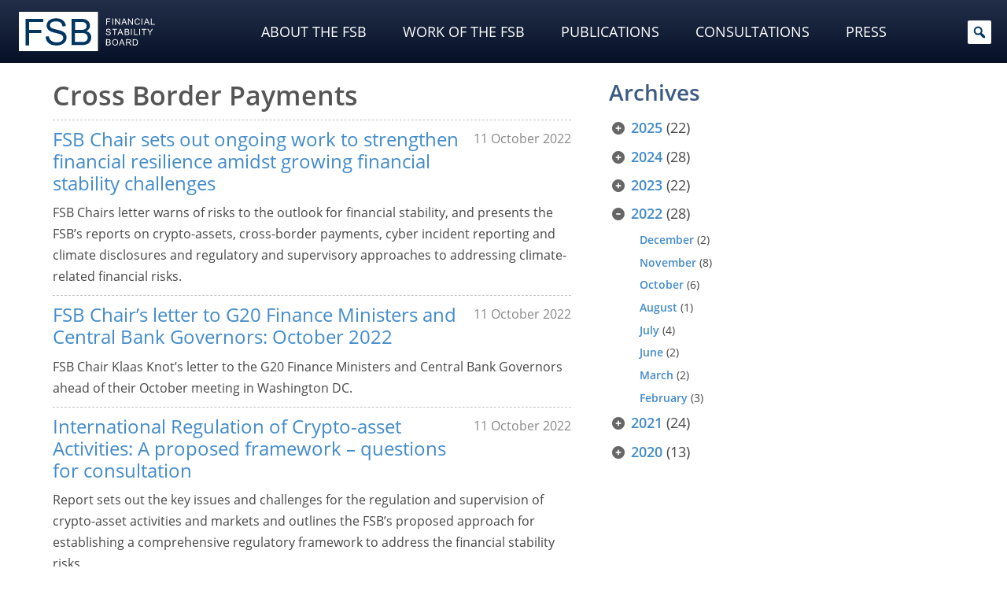

--- FILE ---
content_type: text/css
request_url: https://www.fsb.org/plugins/tableberg-pro/dist/style-tableberg-pro-style.css
body_size: 589
content:
.tableberg-star-rating .tableberg-stars{display:flex}.tableberg-star-rating .tableberg-stars.tableberg-stars-center{justify-content:center}.tableberg-star-rating .tableberg-stars.tableberg-stars-right{justify-content:right}.tableberg-styled-list{list-style-type:none;margin:0;padding:0}.tableberg-styled-list li:last-of-type{margin-bottom:0!important}.tableberg-styled-list .tableberg-list-item-inner{display:flex;gap:var(--tableberg-styled-list-icon-spacing)}.tableberg-styled-list .tableberg-list-item-inner .tableberg-list-icon svg{height:var(--tableberg-styled-list-icon-size,15px);min-width:var(--tableberg-styled-list-icon-size,15px);position:relative;top:2px;width:var(--tableberg-styled-list-icon-size,15px);fill:var(--tableberg-styled-list-icon-color)}.tableberg-styled-list .tableberg-list-item-inner .tableberg-list-text{flex-grow:1}.tableberg-styled-list .tableberg-inner-list-holder{padding-left:var(--tableberg-styled-list-inner-spacing,5px)}.tableberg-icon{display:flex}.tableberg-icon.tableberg-icon-as-char{display:inline-block}.tableberg-icon.tableberg-icon-as-char+p{display:inline;text-align:justify}.tableberg-icon:hover{background:var(--tableberg-icon-bg-hover)!important}.tableberg-icon:hover svg{fill:var(--tableberg-icon-color-hover)!important}.tableberg-icon img{border-radius:inherit;overflow:hidden}p:has(+.tableberg-icon-as-char){display:inline;text-align:justify}.tableberg-ribbon{position:absolute!important;text-align:center}.tableberg-ribbon-corner{font-weight:700;overflow:hidden;top:-3px}.tableberg-ribbon-corner-left,.tableberg-ribbon-corner-right{height:100%;position:relative;width:100%}.tableberg-ribbon-corner-left{transform:rotate(-45deg)}.tableberg-ribbon-corner-right{transform:rotate(45deg)}.tableberg-ribbon-corner-text{bottom:50%;box-shadow:0 0 5px gray;box-sizing:border-box;left:-25%;overflow:hidden;padding:2px calc(25% + 2px);position:absolute;width:150%}.tableberg-ribbon-bookmark{border-radius:5px;filter:drop-shadow(4px 3px 11px rgba(0,0,0,.2));position:absolute;z-index:9999}.tableberg-ribbon-bookmark-content{border-top-left-radius:inherit;border-top-right-radius:inherit;clip-path:polygon(100% 0,100% 100%,50% 67%,0 100%,0 0);height:150%;left:0;position:absolute;top:0;width:100%}.tableberg-ribbon-icon{filter:drop-shadow(2px 3px 2px rgba(0,0,0,.5))}.tableberg-ribbon-icon .tableberg-shape-up{clip-path:polygon(0 0,100% 0,100% 100%,50% calc(100% - 8px),0 100%)}.tableberg-ribbon-icon .tableberg-shape-down{clip-path:polygon(0 0,100% 0,100% calc(100% - 8px),50% 100%,0 calc(100% - 8px))}.tableberg-ribbon-icon .tableberg-shape-slant-up{clip-path:polygon(0 0,100% 0,100% calc(100% - 12px),50% calc(100% - 6px),0 100%)}.tableberg-ribbon-icon .tableberg-shape-slant-down{clip-path:polygon(0 0,100% 0,100% 100%,50% calc(100% - 6px),0 calc(100% - 12px))}.tableberg-ribbon-side-left .tableberg-ribbon-side-content{border-radius:10px 0 10px 0}.tableberg-ribbon-side-right .tableberg-ribbon-side-content{border-radius:0 10px 0 10px}.tableberg-ribbon-side-shadow{border:10px solid transparent;border-top-color:gray;height:0;width:0}.tableberg-ribbon-side-right{text-align:right}.tableberg-ribbon-side-left .tableberg-ribbon-side-shadow{border-right-color:gray}.tableberg-ribbon-side-right .tableberg-ribbon-side-shadow{border-left-color:gray;margin-left:auto}.tableberg-ribbon-badge{position:absolute;z-index:9999}.tableberg-ribbon-badge-content{width:-moz-max-content;width:max-content}.tab-headings{display:flex;flex-wrap:noWrap;gap:16px;padding:8px 0}.tab-headings.left{justify-content:flex-start}.tab-headings.center{justify-content:center}.tab-headings.right{justify-content:flex-end}.tab-headings.full{justify-content:space-between;width:100%}.tab-heading{align-items:center;cursor:pointer;display:flex;justify-content:center;overflow:visible;position:relative}.tab-headings.full .tab-heading{text-align:center;width:100%}.tab-heading p{display:inline-block;font-size:1rem;margin:0 10px;padding:3px;text-align:center;white-space:nowrap;width:auto}


--- FILE ---
content_type: text/javascript
request_url: https://www.fsb.org/plugins/easy-fancybox/fancybox/2.2.0/jquery.fancybox.min.js
body_size: 8889
content:
!function(e,t,o,n){"use strict";var i=o("html"),a=o(e),r=o(t),l=o.fancybox=function(){l.open.apply(this,arguments)},s=navigator.userAgent.match(/msie/i),c=null,p="ontouchstart"in e||e.DocumentTouch&&t instanceof DocumentTouch||navigator.maxTouchPoints>0||navigator.msMaxTouchPoints>0,d=function(e){return e&&e.hasOwnProperty&&e instanceof o},h=function(e){return e&&"string"===o.type(e)},f=function(e){return h(e)&&e.indexOf("%")>0},u=function(e,t){var o=parseInt(e,10)||0;return t&&f(e)&&(o=l.getViewport()[t]/100*o),Math.ceil(o)},g=function(e,t){return u(e,t)+"px"};o.extend(l,{version:"2.2.0",defaults:{padding:15,margin:20,width:800,height:600,minWidth:100,minHeight:100,maxWidth:9999,maxHeight:9999,pixelRatio:e.devicePixelRatio||1,autoSize:!0,autoHeight:!1,autoWidth:!1,autoResize:!0,autoCenter:!p,fitToView:!0,aspectRatio:!1,topRatio:.5,leftRatio:.5,minVpWidth:320,minVpHeight:320,scrolling:"auto",wrapCSS:"",arrows:!0,closeBtn:!0,closeClick:!1,nextClick:!1,zoomClick:!1,mouseWheel:!0,swipe:p,autoPlay:!1,playSpeed:3e3,preload:3,modal:!1,loop:!0,ajax:{dataType:"html",headers:{"X-fancyBox":!0}},iframe:{scrolling:"auto",allowfullscreen:!0,preload:!0},svg:{},keys:{next:{13:"left",34:"up",39:"left",40:"up"},prev:{8:"right",33:"down",37:"right",38:"down"},close:[27],play:[32],toggle:[70]},direction:{next:"left",prev:"right"},scrollOutside:!0,index:0,type:null,href:null,content:null,title:null,tpl:{wrap:'<div class="fancybox-wrap" tabIndex="-1"><div class="fancybox-skin"><div class="fancybox-outer"><div class="fancybox-inner"></div></div></div></div>',image:'<img class="fancybox-image" src="{href}" alt="" />',iframe:'<iframe id="fancybox-frame{rnd}" name="fancybox-frame{rnd}" class="fancybox-iframe" frameborder="0" vspace="0" hspace="0" allow="autoplay; encrypted-media;"'+(s?' allowtransparency="true"':"")+"></iframe>",error:'<p class="fancybox-error">{error}</p>',close:'<a title="{close}" class="fancybox-item fancybox-close" href="javascript:;"></a>',next:'<a title="{next}" class="fancybox-nav fancybox-next" href="javascript:;"><span></span></a>',prev:'<a title="{prev}" class="fancybox-nav fancybox-prev" href="javascript:;"><span></span></a>',loading:'<div id="fancybox-loading"><div></div></div>'},txt:{error:{content:"The requested content cannot be loaded.<br/>Please try again later.",image:"The requested image cannot be loaded.<br/>Please try again later.",ajax:"An AJAX error occurred.<br/>Please contact the site administrator.",href:"Missing media target URL.<br/>Please contact the site administrator."},close:"Close",next:"Next",prev:"Previous"},openEffect:"fade",openSpeed:250,openEasing:"swing",openOpacity:!0,openMethod:"zoomIn",closeEffect:"fade",closeSpeed:250,closeEasing:"swing",closeOpacity:!0,closeMethod:"zoomOut",nextEffect:"elastic",nextSpeed:250,nextEasing:"swing",nextMethod:"changeIn",prevEffect:"elastic",prevSpeed:250,prevEasing:"swing",prevMethod:"changeOut",helpers:{overlay:!0,title:!0},onCancel:o.noop,beforeLoad:o.noop,afterLoad:o.noop,beforeShow:o.noop,afterShow:o.noop,beforeChange:o.noop,beforeClose:o.noop,afterClose:o.noop},group:{},opts:{},previous:null,coming:null,current:null,isActive:!1,isOpen:!1,isOpened:!1,wrap:null,skin:null,outer:null,inner:null,player:{timer:null,isActive:!1},ajaxLoad:null,imgPreload:null,transitions:{},helpers:{},open:function(e,t){if(e&&(o.isPlainObject(t)||(t={}),!1!==l.close(!0)))return o.isArray(e)||(e=d(e)?o(e).get():[e]),o.each(e,(function(i,a){var r,s,c,p,f,u,g,m={};"object"===o.type(a)&&(a.nodeType&&(a=o(a)),d(a)?(m={href:a.data("fancybox-href")||a.attr("href"),title:o("<div/>").text(a.data("fancybox-title")||a.attr("title")||"").html(),isDom:!0,element:a},o.metadata&&o.extend(!0,m,a.metadata())):m=a),r=t.href||m.href||(h(a)?a:null),s=t.title!==n?t.title:m.title||"",!(p=(c=t.content||m.content)?"html":t.type||m.type)&&m.isDom&&((p=a.data("fancybox-type"))||(p=(f=a.prop("class").match(/fancybox\.(\w+)/))?f[1]:null)),h(r)&&(p||(l.isImage(r)?p="image":l.isSVG(r)?p="svg":"#"===r.charAt(0)?p="inline":h(a)&&(p="html",c=a)),"ajax"===p&&(u=r.split(/\s+/,2),r=u.shift(),g=u.shift())),c||("inline"===p?r?c=o(h(r)?r.replace(/.*(?=#[^\s]+$)/,""):r):m.isDom&&(c=a):"html"===p?c=r:p||r||!m.isDom||(p="inline",c=a)),o.extend(m,{href:r,type:p,content:c,title:s,selector:g}),e[i]=m})),l.opts=o.extend(!0,{},l.defaults,t),t.keys!==n&&(l.opts.keys=!!t.keys&&o.extend({},l.defaults.keys,t.keys)),l.group=e,l._start(l.opts.index)},cancel:function(){var e=l.coming;e&&!1===l.trigger("onCancel")||(l.hideLoading(),e&&(l.ajaxLoad&&l.ajaxLoad.abort(),l.ajaxLoad=null,l.imgPreload&&(l.imgPreload.onload=l.imgPreload.onerror=null),e.wrap&&e.wrap.stop(!0,!0).trigger("onReset").remove(),l.coming=null,l.current||l._afterZoomOut(e)))},close:function(e){l.cancel(),!1!==l.trigger("beforeClose")&&(l.unbindEvents(),l.isActive&&(l.isOpen&&!0!==e?(l.isOpen=l.isOpened=!1,l.isClosing=!0,o(".fancybox-item, .fancybox-nav").remove(),l.wrap.stop(!0,!0).removeClass("fancybox-opened"),l.transitions[l.current.closeMethod]()):(o(".fancybox-wrap").stop(!0).trigger("onReset").remove(),l._afterZoomOut())))},play:function(e){var t=function(){clearTimeout(l.player.timer)},o=function(){t(),l.current&&l.player.isActive&&(l.player.timer=setTimeout(l.next,l.current.playSpeed))},n=function(){t(),r.off(".player"),l.player.isActive=!1,l.trigger("onPlayEnd")};!0===e||!l.player.isActive&&!1!==e?l.current&&(l.current.loop||l.current.index<l.group.length-1)&&(l.player.isActive=!0,r.on({"onCancel.player beforeClose.player":n,"onUpdate.player":o,"beforeLoad.player":t}),o(),l.trigger("onPlayStart")):n()},swipe:function(e,t,o){e>o||t>o?(l.wrap.off("touchstart.fb touchmove.fb touchend.fb mouseup.fb mousedown.fb mousemove.fb mousewheel.fb"),l.next(t>o?"up":"left")):(e<-o||t<-o)&&(l.wrap.off("touchstart.fb touchmove.fb touchend.fb mouseup.fb mousedown.fb mousemove.fb mousewheel.fb"),l.prev(t<-o?"down":"right"))},next:function(e){var t=l.current;t&&(h(e)||(e=t.direction.next),l.jumpto(t.index+1,e,"next"))},prev:function(e){var t=l.current;t&&(h(e)||(e=t.direction.prev),l.jumpto(t.index-1,e,"prev"))},jumpto:function(e,t,o){var i=l.current;i&&(e=u(e),l.direction=t||i.direction[e>=i.index?"next":"prev"],l.router=o||"jumpto",i.loop&&(e<0&&(e=i.group.length+e%i.group.length),e%=i.group.length),i.group[e]!==n&&(l.cancel(),l.isJumping=!0,l._start(e)))},canScroll:function(e){let t=!1,n=o(e);for(;n.length&&!(t||n.is(".fancybox-skin")||n.is(".fancybox-wrap"));)t=(i=n[0])&&!(i.style.overflow&&"hidden"===i.style.overflow)&&(i.clientWidth&&i.scrollWidth>i.clientWidth||i.clientHeight&&i.scrollHeight>i.clientHeight),n=o(n).parent();var i;return t},reposition:function(e,t){var n,i=l.current,a=i?i.wrap:null;a&&(n=l._getPosition(t),e&&"scroll"===e.type?(delete n.position,a.stop(!0,!0).animate(n,200)):(a.css(n),i.pos=o.extend({},i.dim,n)))},update:function(e){var t=e&&e.originalEvent&&e.originalEvent.type,o=!t||"orientationchange"===t;o&&(clearTimeout(c),c=null),l.isOpen&&!c&&(c=setTimeout((function(){var n=l.current;n&&!l.isClosing&&(l.wrap.removeClass("fancybox-tmp"),(o||"load"===t||"resize"===t&&n.autoResize)&&l._setDimension(),"scroll"===t&&n.canShrink||l.reposition(e),n.zoomClick&&l.inner.css("cursor",n.canExpand?"zoom-in":"zoom-out"),l.trigger("onUpdate"),c=null)}),o&&!p?0:300))},toggle:function(e){l.isOpen&&(l.current.fitToView="boolean"===o.type(e)?e:!l.current.fitToView,p&&(l.wrap.removeAttr("style").addClass("fancybox-tmp"),l.trigger("onUpdate")),l.update())},hideLoading:function(){r.off(".loading"),o("#fancybox-loading").remove()},showLoading:function(){var e,t;l.hideLoading(),e=o(l.opts.tpl.loading).on("click",l.cancel).appendTo("body"),r.on("keydown.loading",(function(e){if(27===(e.which||e.keyCode))return l.cancel(),e.preventDefault(),!1})),l.defaults.fixed||(t=l.getViewport(),e.css({position:"absolute",top:.5*t.h+t.y,left:.5*t.w+t.x})),l.trigger("onLoading")},getViewport:function(){var t=l.current&&l.current.locked||!1,o={x:a.scrollLeft(),y:a.scrollTop()};return t&&t.length?(o.w=t[0].clientWidth,o.h=t[0].clientHeight):(o.w=p&&e.innerWidth?e.innerWidth:a.width(),o.h=p&&e.innerHeight?e.innerHeight:a.height()),o},unbindEvents:function(){l.wrap&&d(l.wrap)&&l.wrap.off(".fb"),r.off(".fb"),a.off(".fb")},bindEvents:function(){var e,t=l.current;t&&(a.on("orientationchange.fb"+(p?"":" resize.fb")+(t.autoCenter&&!t.locked?" scroll.fb":""),l.update),(e=t.keys)&&r.on("keydown.fb",(function(i){var a=i.which||i.keyCode,r=i.target||i.srcElement;if(27===a&&l.coming)return!1;i.ctrlKey||i.altKey||i.shiftKey||i.metaKey||r&&(r.type||o(r).is("[contenteditable]"))||o.each(e,(function(e,r){return t.group.length>1&&r[a]!==n?(l[e](r[a]),i.preventDefault(),!1):o.inArray(a,r)>-1?(l[e](),i.preventDefault(),!1):void 0}))})),t.group.length>1&&(l.wrap.css("cursor","move"),l.wrap.on("mousedown.fb",(function(e){let t={};e.preventDefault(),t.startX=void 0!==e.clientX?e.clientX:e.originalEvent.clientX,t.startY=void 0!==e.clientY?e.clientY:e.originalEvent.clientY,l.wrap.on("mousemove.fb",(function(e){e.preventDefault(),t.endX=void 0!==e.clientX?e.clientX:e.originalEvent.clientX,t.endY=void 0!==e.clientY?e.clientY:e.originalEvent.clientY})),l.wrap.on("mouseup.fb",(function(){l.wrap.off("mousemove.fb"),l.swipe(t.startX-t.endX,t.startY-t.endY,100)}))})),t.swipe&&(l.wrap.on("touchstart.fb",(function(e){let o=e.target||null,n={},i=void 0!==e.touches?e.touches.length:e.originalEvent.touches.length;t.canShrink||i>1||l.canScroll(o)||(e.preventDefault(),n.startX=void 0!==e.touches?e.touches[0].clientX:e.originalEvent.touches[0].clientX,n.startY=void 0!==e.touches?e.touches[0].clientY:e.originalEvent.touches[0].clientY,l.wrap.on("touchmove.fb",(function(e){if(i=void 0!==e.touches?e.touches.length:e.originalEvent.touches.length,i>1)return;e.preventDefault();let t=void 0!==e.touches?e.touches[0].clientX:e.originalEvent.touches[0].clientX,o=void 0!==e.touches?e.touches[0].clientY:e.originalEvent.touches[0].clientY;l.swipe(n.startX-t,n.startY-o,100)})))})),l.wrap.on("touchend.fb",(function(){l.wrap.off("touchmove.fb")}))),o.fn.mousewheel&&t.mouseWheel&&l.wrap.on("mousewheel.fb",(function(e,o,n,i){let a=e.target||null;t.canShrink||0===o||l.canScroll(a)||(e.preventDefault(),l.swipe(-n,-i,0))}))))},trigger:function(e,t){var n,i=t||l.coming||l.current;if(i){if(o.isFunction(i[e])&&(n=i[e].apply(i,Array.prototype.slice.call(arguments,1))),!1===n)return!1;i.helpers&&o.each(i.helpers,(function(t,n){n&&l.helpers[t]&&o.isFunction(l.helpers[t][e])&&l.helpers[t][e](o.extend(!0,{},l.helpers[t].defaults,n),i)}))}r.trigger(e)},isImage:function(e){return h(e)&&e.match(/(^data:image\/.*,)|(\.(jp(e|g|eg)|gif|png|bmp|webp|svg)((\?|#).*)?$)/i)},isSVG:function(e){return h(e)&&e.match(/\.(svg)((\?|#).*)?$/i)},_start:function(e){var t,n,i,a,r,s={};if(e=u(e),!(t=l.group[e]||null))return!1;if(a=(s=o.extend(!0,{},l.opts,t)).margin,r=s.padding,"number"===o.type(a)&&(s.margin=[a,a,a,a]),"number"===o.type(r)&&(s.padding=[r,r,r,r]),s.modal&&o.extend(!0,s,{closeBtn:!1,closeClick:!1,nextClick:!1,zoomClick:!1,arrows:!1,mouseWheel:!1,keys:null,helpers:{overlay:{closeClick:!1}}}),s.autoSize&&(s.autoWidth=s.autoHeight=!0),"auto"===s.width&&(s.autoWidth=!0),"auto"===s.height&&(s.autoHeight=!0),s.group=l.group,s.index=e,l.coming=s,!1!==l.trigger("beforeLoad")){if(i=s.type,n=s.href,!i)return l.coming=null,!(!l.current||!l.router||"jumpto"===l.router)&&(l.current.index=e,l[l.router](l.direction));if(l.isActive=!0,"image"!==i&&"svg"!==i||(s.autoHeight=s.autoWidth=!1,s.scrolling="visible",s.aspectRatio=!0),"iframe"===i&&p&&(s.scrolling="scroll"),s.wrap=o(s.tpl.wrap).addClass("fancybox-"+(p?"mobile":"desktop")+" fancybox-type-"+i+" fancybox-tmp "+s.wrapCSS).appendTo(s.parent||"body"),o.extend(s,{skin:o(".fancybox-skin",s.wrap),outer:o(".fancybox-outer",s.wrap),inner:o(".fancybox-inner",s.wrap)}),o.each(["Top","Right","Bottom","Left"],(function(e,t){s.skin.css("padding"+t,g(s.padding[e]))})),l.trigger("onReady"),"inline"===i||"html"===i){if(!s.content||!s.content.length)return l._error("content")}else if(!n)return l._error("href");"image"===i?l._loadImage():"ajax"===i?l._loadAjax():"iframe"===i?l._loadIframe():l._afterLoad()}else l.coming=null},_error:function(e){let t=l.coming.txt.error[e]||l.coming.txt.error.content;arguments.length>1&&(t=t+"<br/><br/>"+arguments[1]),o.extend(l.coming,{type:"html",autoWidth:!0,autoHeight:!0,minWidth:0,minHeight:0,scrolling:"no",content:l.coming.tpl.error.replace(/\{error\}/g,t)}),l._afterLoad()},_loadImage:function(){var e=l.imgPreload=new Image;e.onload=function(){this.onload=this.onerror=null,l.coming.width=this.width/l.opts.pixelRatio,l.coming.height=this.height/l.opts.pixelRatio,l._afterLoad()},e.onerror=function(){this.onload=this.onerror=null,l._error("image")},e.src=l.coming.href,!0!==e.complete&&l.showLoading()},_loadAjax:function(){var e=l.coming;l.showLoading(),l.ajaxLoad=o.ajax(o.extend({},e.ajax,{url:e.href,error:function(e,t){l.coming&&"abort"!==t?l._error("ajax",e):l.hideLoading()},success:function(t,o){"success"===o&&(e.content=t,l._afterLoad())}}))},_loadIframe:function(){var e=l.coming,t=o(e.tpl.iframe.replace(/\{rnd\}/g,(new Date).getTime())).attr({scrolling:p?"auto":e.iframe.scrolling,src:e.href,webkitallowfullscreen:e.iframe.allowfullscreen,mozallowfullscreen:e.iframe.allowfullscreen,allowfullscreen:e.iframe.allowfullscreen});o(e.wrap).on("onReset",(function(){try{o(this).find("iframe").hide().attr("src","//about:blank").end().empty()}catch(e){}})),e.iframe.preload&&(l.showLoading(),t.one("load",(function(){o(this).data("ready",1),p||o(this).on("load.fb",l.update),o(this).parents(".fancybox-wrap").width("100%").removeClass("fancybox-tmp").show(),l._afterLoad()}))),e.content=t.appendTo(e.inner),e.iframe.preload||l._afterLoad()},_preloadImages:function(){var e,t,o=l.group,n=l.current,i=o.length,a=n.preload?Math.min(n.preload,i-1):0;for(t=1;t<=a;t+=1)"image"===(e=o[(n.index+t)%i]).type&&e.href&&((new Image).src=e.href)},_afterLoad:function(){var e,t,n,i,a,r=l.coming,s=l.current,c="fancybox-placeholder";if(l.hideLoading(),r&&!1!==l.isActive){if(!1===l.trigger("afterLoad",r,s))return r.wrap.stop(!0).trigger("onReset").remove(),void(l.coming=null);switch(s&&(l.trigger("beforeChange",s),s.wrap.stop(!0).removeClass("fancybox-opened").find(".fancybox-item, .fancybox-nav").remove()),l.unbindEvents(),e=r,t=r.content,n=r.type,i=r.scrolling,o.extend(l,{wrap:e.wrap,skin:e.skin,outer:e.outer,inner:e.inner,current:e,previous:s}),a=e.href,n){case"image":t=e.tpl.image.replace(/\{href\}/g,a);break;case"svg":t='<object type="image/svg+xml" width="100%" height="100%" data="'+a+'"></object>';break;case"inline":case"ajax":case"html":e.selector?t=o("<div>").html(t).find(e.selector):d(t)&&(t.data(c)||t.data(c,t.clone().removeAttr("id").addClass(c).insertAfter(t)),t=t.detach(),e.wrap.on("onReset",(function(){o(this).find(t).length&&t.replaceAll(t.data(c)).data(c,!1)})));break}d(t)&&t.parent().is(e.inner)||e.inner.append(t),l.trigger("beforeShow"),e.inner.css("overflow","yes"===i?"scroll":"no"===i?"hidden":i),l._setDimension(),l.reposition(),l.isOpen=!1,l.coming=null,l.bindEvents(),l.isOpened?s.prevMethod&&l.transitions[s.prevMethod]():o(".fancybox-wrap").not(e.wrap).stop(!0).trigger("onReset").remove(),l.transitions[l.isOpened?e.nextMethod:e.openMethod](),l._preloadImages()}},_setDimension:function(){var e,t,n,i,a,r,s,c,p,d,h,m,v,y,x,w,b,k=l.getViewport(),C=0,E=l.wrap,S=l.skin,T=l.inner,W=l.current,O=W.width,_=W.height,P=W.minWidth,H=W.minHeight,L=W.maxWidth,R=W.maxHeight,j=W.scrolling,M=W.scrollOutside?W.scrollbarWidth:0,A=W.margin,z=u(A[1]+A[3]),V=u(A[0]+A[2]);if(E.add(S).add(T).width("auto").height("auto").removeClass("fancybox-tmp"),a=z+(n=u(S.outerWidth(!0)-S.width())),r=V+(i=u(S.outerHeight(!0)-S.height())),s=f(O)?(k.w-a)*u(O)/100:O,c=f(_)?(k.h-r)*u(_)/100:_,"iframe"===W.type){if(w=W.content,W.autoHeight&&w&&1===w.data("ready"))try{w[0].contentWindow.document.location&&(T.width(s).height(9999),b=w.contents().find("body"),M&&b.css("overflow-x","hidden"),c=b.outerHeight(!0))}catch(e){}}else(W.autoWidth||W.autoHeight)&&(T.addClass("fancybox-tmp"),W.autoWidth||T.width(s),W.autoHeight||T.height(c),W.autoWidth&&(s=T.width()),W.autoHeight&&(c=T.height()),T.removeClass("fancybox-tmp"));if(O=u(s),_=u(c),h=s/c,P=u(f(P)?u(P,"w")-a:P),L=u(f(L)?u(L,"w")-a:L),H=u(f(H)?u(H,"h")-r:H),p=L,d=R=u(f(R)?u(R,"h")-r:R),W.fitToView&&(L=Math.min(k.w-a,L),R=Math.min(k.h-r,R)),y=k.w-z,x=k.h-V,W.aspectRatio?(O>L&&(_=u((O=L)/h)),_>R&&(O=u((_=R)*h)),O<P&&(_=u((O=P)/h)),_<H&&(O=u((_=H)*h))):(O=Math.max(P,Math.min(O,L)),W.autoHeight&&"iframe"!==W.type&&(T.width(O),_=T.height()),_=Math.max(H,Math.min(_,R))),W.fitToView)if(T.width(O).height(_),E.width(O+n),m=E.width(),v=E.height(),W.aspectRatio)for(;(m>y||v>x)&&O>P&&_>H&&!(C++>19);)_=Math.max(H,Math.min(R,_-10)),(O=u(_*h))<P&&(_=u((O=P)/h)),O>L&&(_=u((O=L)/h)),T.width(O).height(_),E.width(O+n),m=E.width(),v=E.height();else O=Math.max(P,Math.min(O,O-(m-y))),_=Math.max(H,Math.min(_,_-(v-x)));M&&"auto"===j&&_<c&&O+n+M<y&&(O+=M),T.width(O).height(_),E.width(O+n),m=E.width(),v=E.height(),e=(m>y||v>x)&&O>P&&_>H,t=W.aspectRatio?O<p&&_<d&&O<s&&_<c:(O<p||_<d)&&(O<s||_<c),o.extend(W,{dim:{width:g(m),height:g(v)},origWidth:s,origHeight:c,canShrink:e,canExpand:t,wPadding:n,hPadding:i,wrapSpace:v-S.outerHeight(!0),skinSpace:S.height()-_}),!w&&W.autoHeight&&_>H&&_<R&&!t&&T.height("auto")},_getPosition:function(e){var t=l.current,o=l.getViewport(),n=t.margin,i=l.wrap.width()+n[1]+n[3],a=l.wrap.height()+n[0]+n[2],r={position:"absolute",top:n[0],left:n[3]};return t.autoCenter&&t.fixed&&!e&&a<=o.h&&i<=o.w?r.position="fixed":t.locked||(r.top+=o.y,r.left+=o.x),r.top=g(Math.max(r.top,r.top+(o.h-a)*t.topRatio)),r.left=g(Math.max(r.left,r.left+(o.w-i)*t.leftRatio)),r},_afterZoomIn:function(){var e=l.current;e&&(l.isOpen=l.isOpened=!0,l.wrap.css("overflow","visible").addClass("fancybox-opened").hide().show(0),l.update(),(e.zoomClick||e.closeClick||e.nextClick&&l.group.length>1)&&l.inner.css("cursor",e.zoomClick?e.canExpand?"zoom-in":"zoom-out":"pointer").on("click.fb",(function(t){o(t.target).is("a")||o(t.target).parent().is("a")||(t.preventDefault(),l[e.zoomClick&&(e.canExpand||e.canShrink)?"toggle":e.closeClick?"close":"next"]())})),e.closeBtn&&o(e.tpl.close.replace(/\{close\}/g,e.txt.close)).appendTo(l.skin).on("click.fb",(function(e){e.preventDefault(),l.close()})),e.arrows&&l.group.length>1&&((e.loop||e.index>0)&&o(e.tpl.prev.replace(/\{prev\}/g,e.txt.prev)).appendTo(l.outer).on("click.fb",l.prev),(e.loop||e.index<l.group.length-1)&&o(e.tpl.next.replace(/\{next\}/g,e.txt.next)).appendTo(l.outer).on("click.fb",l.next)),l.trigger("afterShow"),e.loop||e.index!==e.group.length-1?l.opts.autoPlay&&!l.player.isActive&&(l.opts.autoPlay=!1,l.play(!0)):l.play(!1))},_afterZoomOut:function(e){e=e||l.current,o(".fancybox-wrap").trigger("onReset").remove(),o.extend(l,{group:{},opts:{},router:!1,current:null,isActive:!1,isOpened:!1,isOpen:!1,isClosing:!1,wrap:null,skin:null,outer:null,inner:null}),l.trigger("afterClose",e)}}),l.transitions={getOrigPosition:function(){var e=l.current,t=e.element,o=e.orig,n={},i=50,a=50,r=e.hPadding,s=e.wPadding,c=l.getViewport();return!o&&e.isDom&&t.is(":visible")&&((o=t.find("img:first")).length||(o=t)),d(o)?(n=o.offset(),o.is("img")&&(i=o.outerWidth(),a=o.outerHeight())):(n.top=c.y+(c.h-a)*e.topRatio,n.left=c.x+(c.w-i)*e.leftRatio),("fixed"===l.wrap.css("position")||e.locked)&&(n.top-=c.y,n.left-=c.x),n={top:g(n.top-r*e.topRatio),left:g(n.left-s*e.leftRatio),width:g(i+s),height:g(a+r)}},step:function(e,t){var o,n,i=t.prop,a=l.current,r=a.wrapSpace,s=a.skinSpace;"width"!==i&&"height"!==i||(o=t.end===t.start?1:(e-t.start)/(t.end-t.start),l.isClosing&&(o=1-o),n=e-("width"===i?a.wPadding:a.hPadding),l.skin[i](u("width"===i?n:n-r*o)),l.inner[i](u("width"===i?n:n-r*o-s*o)))},zoomIn:function(){var e=l.current,t=e.pos,n=e.openEffect,i="elastic"===n,a=o.extend({opacity:1},t);delete a.position,i?(t=this.getOrigPosition(),e.openOpacity&&(t.opacity=.1)):"fade"===n&&(t.opacity=.1),l.wrap.css(t).animate(a,{duration:"none"===n?0:e.openSpeed,easing:e.openEasing,step:i?this.step:null,complete:l._afterZoomIn})},zoomOut:function(){var e=l.current,t=e.closeEffect,o="elastic"===t,n={opacity:.1};o&&(n=this.getOrigPosition(),e.closeOpacity&&(n.opacity=.1)),l.wrap.animate(n,{duration:"none"===t?0:e.closeSpeed,easing:e.closeEasing,step:o?this.step:null,complete:l._afterZoomOut})},changeIn:function(){var e,t=l.current,o=t.nextEffect,n=t.pos,i={opacity:1},a=l.direction,r=200;n.opacity=.1,"elastic"===o&&(e="down"===a||"up"===a?"top":"left","down"===a||"right"===a?(n[e]=g(u(n[e])-r),i[e]="+=200px"):(n[e]=g(u(n[e])+r),i[e]="-=200px")),"none"===o?l._afterZoomIn():l.wrap.css(n).animate(i,{duration:t.nextSpeed,easing:t.nextEasing,complete:l._afterZoomIn})},changeOut:function(){var e=l.previous,t=e.prevEffect,n={opacity:.1},i=l.direction;"elastic"===t&&(n["down"===i||"up"===i?"top":"left"]=("up"===i||"left"===i?"-":"+")+"=200px"),e.wrap.animate(n,{duration:"none"===t?0:e.prevSpeed,easing:e.prevEasing,complete:function(){o(this).trigger("onReset").remove()}})}},l.helpers.overlay={defaults:{closeClick:!0,speedOut:200,showEarly:!0,css:{},locked:!p,fixed:!0},overlay:null,fixed:!1,el:o("html"),create:function(e){var t;e=o.extend({},this.defaults,e),this.overlay&&this.close(),t=l.coming?l.coming.parent:e.parent,this.overlay=o('<div class="fancybox-overlay"></div>').appendTo(t&&t.length?t:"body"),this.fixed=!1,e.fixed&&l.defaults.fixed&&(this.overlay.addClass("fancybox-overlay-fixed"),this.fixed=!0)},open:function(e){var t=this;e=o.extend({},this.defaults,e),this.overlay?this.overlay.off(".overlay").width("auto").height("auto"):this.create(e),this.fixed||(a.on("resize.overlay",o.proxy(this.update,this)),this.update()),e.closeClick&&this.overlay.on("click.overlay",(function(e){if(o(e.target).hasClass("fancybox-overlay"))return l.isActive?l.close():t.close(),!1})),this.overlay.css(e.css).show()},close:function(){a.off("resize.overlay"),this.el.hasClass("fancybox-lock")&&(o(".fancybox-margin").removeClass("fancybox-margin"),this.el.removeClass("fancybox-lock"),a.scrollTop(this.scrollV).scrollLeft(this.scrollH)),o(".fancybox-overlay").remove().hide(),o.extend(this,{overlay:null,fixed:!1})},update:function(){var e,o="100%";this.overlay.width(o).height("100%"),s?(e=Math.max(t.documentElement.offsetWidth,t.body.offsetWidth),r.width()>e&&(o=r.width())):r.width()>a.width()&&(o=r.width()),this.overlay.width(o).height(r.height())},onReady:function(e,t){var n=this.overlay;o(".fancybox-overlay").stop(!0,!0),n||this.create(e),e.locked&&this.fixed&&t.fixed&&(t.locked=this.overlay.append(t.wrap),t.fixed=!1),!0===e.showEarly&&this.beforeShow.apply(this,arguments)},beforeShow:function(e,t){t.locked&&!this.el.hasClass("fancybox-lock")&&(!1!==this.fixPosition&&o("*:not(object)").filter((function(){return"fixed"===o(this).css("position")&&!o(this).hasClass("fancybox-overlay")&&!o(this).hasClass("fancybox-wrap")})).addClass("fancybox-margin"),this.el.addClass("fancybox-margin"),this.scrollV=a.scrollTop(),this.scrollH=a.scrollLeft(),this.el.addClass("fancybox-lock"),a.scrollTop(this.scrollV).scrollLeft(this.scrollH)),this.open(e)},onUpdate:function(){this.fixed||this.update()},afterClose:function(e){this.overlay&&!l.coming&&this.overlay.fadeOut(e.speedOut,o.proxy(this.close,this))}},l.helpers.title={defaults:{type:"float",position:"bottom"},beforeShow:function(e){var t,n,i=l.current,a=i.title,r=e.type;if(o.isFunction(a)&&(a=a.call(i.element,i)),h(a)&&""!==o.trim(a)){switch(t=o('<div class="fancybox-title fancybox-title-'+r+'-wrap">'+a+"</div>"),r){case"inside":n=l.skin;break;case"outside":n=l.wrap;break;case"over":n=l.inner;break;default:n=l.skin,t.appendTo("body"),s&&t.width(t.width()),t.wrapInner('<span class="child"></span>'),l.current.margin[2]+=Math.abs(u(t.css("margin-bottom")));break}t["top"===e.position?"prependTo":"appendTo"](n)}}},o.fn.fancybox=function(e){var t,n=o(this),i=this.selector||"",a=function(a){var r,s,c=o(this).blur(),p=t;if(!(a.ctrlKey||a.altKey||a.shiftKey||a.metaKey||c.is(".fancybox-wrap"))){r=e.groupAttr||"data-fancybox-group",(s=c.attr(r))||(r="rel",s=c.get(0)[r]),s&&""!==s&&"nofollow"!==s&&(p=(c=(c=i.length?o(i):n).filter("["+r+'="'+s+'"]')).index(this)),e.index=p;var d=l.getViewport();if(e.minVpWidth&&d.w<e.minVpWidth||e.minVpHeight&&d.h<e.minVpHeight)return;if(!1!==l.open(c,e))return a.preventDefault(),!1}};return t=(e=e||{}).index||0,i&&!1!==e.live?r.undelegate(i,"click.fb-start").delegate(i+":not('.fancybox-item, .fancybox-nav')","click.fb-start",a):n.off("click.fb-start").on("click.fb-start",a),this.filter("[data-fancybox-start=1]").trigger("click"),this},r.ready((function(){var t,a,r,s;o.scrollbarWidth===n&&(o.scrollbarWidth=function(){var e=o('<div style="width:50px;height:50px;overflow:auto"><div/></div>').appendTo("body"),t=e.children(),n=t.innerWidth()-t.height(99).innerWidth();return e.remove(),n}),o.support.fixedPosition===n&&(o.support.fixedPosition=(r=o('<div style="position:fixed;top:20px;"></div>').appendTo("body"),s=20===r[0].offsetTop||15===r[0].offsetTop,r.remove(),s)),o.extend(l.defaults,{scrollbarWidth:o.scrollbarWidth(),fixed:o.support.fixedPosition,parent:o("body")}),t=o(e).width(),i.addClass("fancybox-lock-test"),a=o(e).width(),i.removeClass("fancybox-lock-test"),o("<style type='text/css'>.fancybox-margin{margin-right:"+(a-t)+"px;}</style>").appendTo("head")}))}(window,document,jQuery);


--- FILE ---
content_type: text/javascript
request_url: https://www.fsb.org/themes/financialstabilityboard/assets/index-8c822b1d.js
body_size: 117711
content:
const $t=new Map,ui={set(e,t,s){$t.has(e)||$t.set(e,new Map);const i=$t.get(e);if(!i.has(t)&&i.size!==0){console.error(`Bootstrap doesn't allow more than one instance per element. Bound instance: ${Array.from(i.keys())[0]}.`);return}i.set(t,s)},get(e,t){return $t.has(e)&&$t.get(e).get(t)||null},remove(e,t){if(!$t.has(e))return;const s=$t.get(e);s.delete(t),s.size===0&&$t.delete(e)}},yo=1e6,wo=1e3,xi="transitionend",sn=e=>(e&&window.CSS&&window.CSS.escape&&(e=e.replace(/#([^\s"#']+)/g,(t,s)=>`#${CSS.escape(s)}`)),e),Eo=e=>e==null?`${e}`:Object.prototype.toString.call(e).match(/\s([a-z]+)/i)[1].toLowerCase(),Do=e=>{do e+=Math.floor(Math.random()*yo);while(document.getElementById(e));return e},Co=e=>{if(!e)return 0;let{transitionDuration:t,transitionDelay:s}=window.getComputedStyle(e);const i=Number.parseFloat(t),o=Number.parseFloat(s);return!i&&!o?0:(t=t.split(",")[0],s=s.split(",")[0],(Number.parseFloat(t)+Number.parseFloat(s))*wo)},nn=e=>{e.dispatchEvent(new Event(xi))},It=e=>!e||typeof e!="object"?!1:(typeof e.jquery<"u"&&(e=e[0]),typeof e.nodeType<"u"),zt=e=>It(e)?e.jquery?e[0]:e:typeof e=="string"&&e.length>0?document.querySelector(sn(e)):null,ve=e=>{if(!It(e)||e.getClientRects().length===0)return!1;const t=getComputedStyle(e).getPropertyValue("visibility")==="visible",s=e.closest("details:not([open])");if(!s)return t;if(s!==e){const i=e.closest("summary");if(i&&i.parentNode!==s||i===null)return!1}return t},Wt=e=>!e||e.nodeType!==Node.ELEMENT_NODE||e.classList.contains("disabled")?!0:typeof e.disabled<"u"?e.disabled:e.hasAttribute("disabled")&&e.getAttribute("disabled")!=="false",on=e=>{if(!document.documentElement.attachShadow)return null;if(typeof e.getRootNode=="function"){const t=e.getRootNode();return t instanceof ShadowRoot?t:null}return e instanceof ShadowRoot?e:e.parentNode?on(e.parentNode):null},Ge=()=>{},Me=e=>{e.offsetHeight},an=()=>window.jQuery&&!document.body.hasAttribute("data-bs-no-jquery")?window.jQuery:null,di=[],ko=e=>{document.readyState==="loading"?(di.length||document.addEventListener("DOMContentLoaded",()=>{for(const t of di)t()}),di.push(e)):e()},mt=()=>document.documentElement.dir==="rtl",_t=e=>{ko(()=>{const t=an();if(t){const s=e.NAME,i=t.fn[s];t.fn[s]=e.jQueryInterface,t.fn[s].Constructor=e,t.fn[s].noConflict=()=>(t.fn[s]=i,e.jQueryInterface)}})},st=(e,t=[],s=e)=>typeof e=="function"?e(...t):s,rn=(e,t,s=!0)=>{if(!s){st(e);return}const i=5,o=Co(t)+i;let l=!1;const r=({target:n})=>{n===t&&(l=!0,t.removeEventListener(xi,r),st(e))};t.addEventListener(xi,r),setTimeout(()=>{l||nn(t)},o)},Vi=(e,t,s,i)=>{const o=e.length;let l=e.indexOf(t);return l===-1?!s&&i?e[o-1]:e[0]:(l+=s?1:-1,i&&(l=(l+o)%o),e[Math.max(0,Math.min(l,o-1))])},So=/[^.]*(?=\..*)\.|.*/,To=/\..*/,xo=/::\d+$/,pi={};let us=1;const ln={mouseenter:"mouseover",mouseleave:"mouseout"},Ao=new Set(["click","dblclick","mouseup","mousedown","contextmenu","mousewheel","DOMMouseScroll","mouseover","mouseout","mousemove","selectstart","selectend","keydown","keypress","keyup","orientationchange","touchstart","touchmove","touchend","touchcancel","pointerdown","pointermove","pointerup","pointerleave","pointercancel","gesturestart","gesturechange","gestureend","focus","blur","change","reset","select","submit","focusin","focusout","load","unload","beforeunload","resize","move","DOMContentLoaded","readystatechange","error","abort","scroll"]);function hn(e,t){return t&&`${t}::${us++}`||e.uidEvent||us++}function cn(e){const t=hn(e);return e.uidEvent=t,pi[t]=pi[t]||{},pi[t]}function Mo(e,t){return function s(i){return ji(i,{delegateTarget:e}),s.oneOff&&S.off(e,i.type,t),t.apply(e,[i])}}function Io(e,t,s){return function i(o){const l=e.querySelectorAll(t);for(let{target:r}=o;r&&r!==this;r=r.parentNode)for(const n of l)if(n===r)return ji(o,{delegateTarget:r}),i.oneOff&&S.off(e,o.type,t,s),s.apply(r,[o])}}function un(e,t,s=null){return Object.values(e).find(i=>i.callable===t&&i.delegationSelector===s)}function dn(e,t,s){const i=typeof t=="string",o=i?s:t||s;let l=pn(e);return Ao.has(l)||(l=e),[i,o,l]}function ds(e,t,s,i,o){if(typeof t!="string"||!e)return;let[l,r,n]=dn(t,s,i);t in ln&&(r=(m=>function(f){if(!f.relatedTarget||f.relatedTarget!==f.delegateTarget&&!f.delegateTarget.contains(f.relatedTarget))return m.call(this,f)})(r));const a=cn(e),h=a[n]||(a[n]={}),c=un(h,r,l?s:null);if(c){c.oneOff=c.oneOff&&o;return}const u=hn(r,t.replace(So,"")),d=l?Io(e,s,r):Mo(e,r);d.delegationSelector=l?s:null,d.callable=r,d.oneOff=o,d.uidEvent=u,h[u]=d,e.addEventListener(n,d,l)}function Ai(e,t,s,i,o){const l=un(t[s],i,o);l&&(e.removeEventListener(s,l,!!o),delete t[s][l.uidEvent])}function Oo(e,t,s,i){const o=t[s]||{};for(const[l,r]of Object.entries(o))l.includes(i)&&Ai(e,t,s,r.callable,r.delegationSelector)}function pn(e){return e=e.replace(To,""),ln[e]||e}const S={on(e,t,s,i){ds(e,t,s,i,!1)},one(e,t,s,i){ds(e,t,s,i,!0)},off(e,t,s,i){if(typeof t!="string"||!e)return;const[o,l,r]=dn(t,s,i),n=r!==t,a=cn(e),h=a[r]||{},c=t.startsWith(".");if(typeof l<"u"){if(!Object.keys(h).length)return;Ai(e,a,r,l,o?s:null);return}if(c)for(const u of Object.keys(a))Oo(e,a,u,t.slice(1));for(const[u,d]of Object.entries(h)){const p=u.replace(xo,"");(!n||t.includes(p))&&Ai(e,a,r,d.callable,d.delegationSelector)}},trigger(e,t,s){if(typeof t!="string"||!e)return null;const i=an(),o=pn(t),l=t!==o;let r=null,n=!0,a=!0,h=!1;l&&i&&(r=i.Event(t,s),i(e).trigger(r),n=!r.isPropagationStopped(),a=!r.isImmediatePropagationStopped(),h=r.isDefaultPrevented());const c=ji(new Event(t,{bubbles:n,cancelable:!0}),s);return h&&c.preventDefault(),a&&e.dispatchEvent(c),c.defaultPrevented&&r&&r.preventDefault(),c}};function ji(e,t={}){for(const[s,i]of Object.entries(t))try{e[s]=i}catch{Object.defineProperty(e,s,{configurable:!0,get(){return i}})}return e}function ps(e){if(e==="true")return!0;if(e==="false")return!1;if(e===Number(e).toString())return Number(e);if(e===""||e==="null")return null;if(typeof e!="string")return e;try{return JSON.parse(decodeURIComponent(e))}catch{return e}}function fi(e){return e.replace(/[A-Z]/g,t=>`-${t.toLowerCase()}`)}const Ot={setDataAttribute(e,t,s){e.setAttribute(`data-bs-${fi(t)}`,s)},removeDataAttribute(e,t){e.removeAttribute(`data-bs-${fi(t)}`)},getDataAttributes(e){if(!e)return{};const t={},s=Object.keys(e.dataset).filter(i=>i.startsWith("bs")&&!i.startsWith("bsConfig"));for(const i of s){let o=i.replace(/^bs/,"");o=o.charAt(0).toLowerCase()+o.slice(1,o.length),t[o]=ps(e.dataset[i])}return t},getDataAttribute(e,t){return ps(e.getAttribute(`data-bs-${fi(t)}`))}};class Ie{static get Default(){return{}}static get DefaultType(){return{}}static get NAME(){throw new Error('You have to implement the static method "NAME", for each component!')}_getConfig(t){return t=this._mergeConfigObj(t),t=this._configAfterMerge(t),this._typeCheckConfig(t),t}_configAfterMerge(t){return t}_mergeConfigObj(t,s){const i=It(s)?Ot.getDataAttribute(s,"config"):{};return{...this.constructor.Default,...typeof i=="object"?i:{},...It(s)?Ot.getDataAttributes(s):{},...typeof t=="object"?t:{}}}_typeCheckConfig(t,s=this.constructor.DefaultType){for(const[i,o]of Object.entries(s)){const l=t[i],r=It(l)?"element":Eo(l);if(!new RegExp(o).test(r))throw new TypeError(`${this.constructor.NAME.toUpperCase()}: Option "${i}" provided type "${r}" but expected type "${o}".`)}}}const Po="5.3.2";class Dt extends Ie{constructor(t,s){super(),t=zt(t),t&&(this._element=t,this._config=this._getConfig(s),ui.set(this._element,this.constructor.DATA_KEY,this))}dispose(){ui.remove(this._element,this.constructor.DATA_KEY),S.off(this._element,this.constructor.EVENT_KEY);for(const t of Object.getOwnPropertyNames(this))this[t]=null}_queueCallback(t,s,i=!0){rn(t,s,i)}_getConfig(t){return t=this._mergeConfigObj(t,this._element),t=this._configAfterMerge(t),this._typeCheckConfig(t),t}static getInstance(t){return ui.get(zt(t),this.DATA_KEY)}static getOrCreateInstance(t,s={}){return this.getInstance(t)||new this(t,typeof s=="object"?s:null)}static get VERSION(){return Po}static get DATA_KEY(){return`bs.${this.NAME}`}static get EVENT_KEY(){return`.${this.DATA_KEY}`}static eventName(t){return`${t}${this.EVENT_KEY}`}}const mi=e=>{let t=e.getAttribute("data-bs-target");if(!t||t==="#"){let s=e.getAttribute("href");if(!s||!s.includes("#")&&!s.startsWith("."))return null;s.includes("#")&&!s.startsWith("#")&&(s=`#${s.split("#")[1]}`),t=s&&s!=="#"?sn(s.trim()):null}return t},N={find(e,t=document.documentElement){return[].concat(...Element.prototype.querySelectorAll.call(t,e))},findOne(e,t=document.documentElement){return Element.prototype.querySelector.call(t,e)},children(e,t){return[].concat(...e.children).filter(s=>s.matches(t))},parents(e,t){const s=[];let i=e.parentNode.closest(t);for(;i;)s.push(i),i=i.parentNode.closest(t);return s},prev(e,t){let s=e.previousElementSibling;for(;s;){if(s.matches(t))return[s];s=s.previousElementSibling}return[]},next(e,t){let s=e.nextElementSibling;for(;s;){if(s.matches(t))return[s];s=s.nextElementSibling}return[]},focusableChildren(e){const t=["a","button","input","textarea","select","details","[tabindex]",'[contenteditable="true"]'].map(s=>`${s}:not([tabindex^="-"])`).join(",");return this.find(t,e).filter(s=>!Wt(s)&&ve(s))},getSelectorFromElement(e){const t=mi(e);return t&&N.findOne(t)?t:null},getElementFromSelector(e){const t=mi(e);return t?N.findOne(t):null},getMultipleElementsFromSelector(e){const t=mi(e);return t?N.find(t):[]}},ei=(e,t="hide")=>{const s=`click.dismiss${e.EVENT_KEY}`,i=e.NAME;S.on(document,s,`[data-bs-dismiss="${i}"]`,function(o){if(["A","AREA"].includes(this.tagName)&&o.preventDefault(),Wt(this))return;const l=N.getElementFromSelector(this)||this.closest(`.${i}`);e.getOrCreateInstance(l)[t]()})},No="alert",Lo="bs.alert",fn=`.${Lo}`,Ho=`close${fn}`,$o=`closed${fn}`,zo="fade",Wo="show";class Oe extends Dt{static get NAME(){return No}close(){if(S.trigger(this._element,Ho).defaultPrevented)return;this._element.classList.remove(Wo);const s=this._element.classList.contains(zo);this._queueCallback(()=>this._destroyElement(),this._element,s)}_destroyElement(){this._element.remove(),S.trigger(this._element,$o),this.dispose()}static jQueryInterface(t){return this.each(function(){const s=Oe.getOrCreateInstance(this);if(typeof t=="string"){if(s[t]===void 0||t.startsWith("_")||t==="constructor")throw new TypeError(`No method named "${t}"`);s[t](this)}})}}ei(Oe,"close");_t(Oe);const Ro="button",Fo="bs.button",Vo=`.${Fo}`,jo=".data-api",Bo="active",fs='[data-bs-toggle="button"]',Yo=`click${Vo}${jo}`;class Pe extends Dt{static get NAME(){return Ro}toggle(){this._element.setAttribute("aria-pressed",this._element.classList.toggle(Bo))}static jQueryInterface(t){return this.each(function(){const s=Pe.getOrCreateInstance(this);t==="toggle"&&s[t]()})}}S.on(document,Yo,fs,e=>{e.preventDefault();const t=e.target.closest(fs);Pe.getOrCreateInstance(t).toggle()});_t(Pe);const qo="swipe",be=".bs.swipe",Ko=`touchstart${be}`,Uo=`touchmove${be}`,Qo=`touchend${be}`,Go=`pointerdown${be}`,Xo=`pointerup${be}`,Jo="touch",Zo="pen",ta="pointer-event",ea=40,ia={endCallback:null,leftCallback:null,rightCallback:null},sa={endCallback:"(function|null)",leftCallback:"(function|null)",rightCallback:"(function|null)"};class Xe extends Ie{constructor(t,s){super(),this._element=t,!(!t||!Xe.isSupported())&&(this._config=this._getConfig(s),this._deltaX=0,this._supportPointerEvents=!!window.PointerEvent,this._initEvents())}static get Default(){return ia}static get DefaultType(){return sa}static get NAME(){return qo}dispose(){S.off(this._element,be)}_start(t){if(!this._supportPointerEvents){this._deltaX=t.touches[0].clientX;return}this._eventIsPointerPenTouch(t)&&(this._deltaX=t.clientX)}_end(t){this._eventIsPointerPenTouch(t)&&(this._deltaX=t.clientX-this._deltaX),this._handleSwipe(),st(this._config.endCallback)}_move(t){this._deltaX=t.touches&&t.touches.length>1?0:t.touches[0].clientX-this._deltaX}_handleSwipe(){const t=Math.abs(this._deltaX);if(t<=ea)return;const s=t/this._deltaX;this._deltaX=0,s&&st(s>0?this._config.rightCallback:this._config.leftCallback)}_initEvents(){this._supportPointerEvents?(S.on(this._element,Go,t=>this._start(t)),S.on(this._element,Xo,t=>this._end(t)),this._element.classList.add(ta)):(S.on(this._element,Ko,t=>this._start(t)),S.on(this._element,Uo,t=>this._move(t)),S.on(this._element,Qo,t=>this._end(t)))}_eventIsPointerPenTouch(t){return this._supportPointerEvents&&(t.pointerType===Zo||t.pointerType===Jo)}static isSupported(){return"ontouchstart"in document.documentElement||navigator.maxTouchPoints>0}}const na="carousel",oa="bs.carousel",Rt=`.${oa}`,mn=".data-api",aa="ArrowLeft",ra="ArrowRight",la=500,De="next",ne="prev",ae="left",Ke="right",ha=`slide${Rt}`,gi=`slid${Rt}`,ca=`keydown${Rt}`,ua=`mouseenter${Rt}`,da=`mouseleave${Rt}`,pa=`dragstart${Rt}`,fa=`load${Rt}${mn}`,ma=`click${Rt}${mn}`,gn="carousel",Re="active",ga="slide",_a="carousel-item-end",va="carousel-item-start",ba="carousel-item-next",ya="carousel-item-prev",_n=".active",vn=".carousel-item",wa=_n+vn,Ea=".carousel-item img",Da=".carousel-indicators",Ca="[data-bs-slide], [data-bs-slide-to]",ka='[data-bs-ride="carousel"]',Sa={[aa]:Ke,[ra]:ae},Ta={interval:5e3,keyboard:!0,pause:"hover",ride:!1,touch:!0,wrap:!0},xa={interval:"(number|boolean)",keyboard:"boolean",pause:"(string|boolean)",ride:"(boolean|string)",touch:"boolean",wrap:"boolean"};class ye extends Dt{constructor(t,s){super(t,s),this._interval=null,this._activeElement=null,this._isSliding=!1,this.touchTimeout=null,this._swipeHelper=null,this._indicatorsElement=N.findOne(Da,this._element),this._addEventListeners(),this._config.ride===gn&&this.cycle()}static get Default(){return Ta}static get DefaultType(){return xa}static get NAME(){return na}next(){this._slide(De)}nextWhenVisible(){!document.hidden&&ve(this._element)&&this.next()}prev(){this._slide(ne)}pause(){this._isSliding&&nn(this._element),this._clearInterval()}cycle(){this._clearInterval(),this._updateInterval(),this._interval=setInterval(()=>this.nextWhenVisible(),this._config.interval)}_maybeEnableCycle(){if(this._config.ride){if(this._isSliding){S.one(this._element,gi,()=>this.cycle());return}this.cycle()}}to(t){const s=this._getItems();if(t>s.length-1||t<0)return;if(this._isSliding){S.one(this._element,gi,()=>this.to(t));return}const i=this._getItemIndex(this._getActive());if(i===t)return;const o=t>i?De:ne;this._slide(o,s[t])}dispose(){this._swipeHelper&&this._swipeHelper.dispose(),super.dispose()}_configAfterMerge(t){return t.defaultInterval=t.interval,t}_addEventListeners(){this._config.keyboard&&S.on(this._element,ca,t=>this._keydown(t)),this._config.pause==="hover"&&(S.on(this._element,ua,()=>this.pause()),S.on(this._element,da,()=>this._maybeEnableCycle())),this._config.touch&&Xe.isSupported()&&this._addTouchEventListeners()}_addTouchEventListeners(){for(const i of N.find(Ea,this._element))S.on(i,pa,o=>o.preventDefault());const s={leftCallback:()=>this._slide(this._directionToOrder(ae)),rightCallback:()=>this._slide(this._directionToOrder(Ke)),endCallback:()=>{this._config.pause==="hover"&&(this.pause(),this.touchTimeout&&clearTimeout(this.touchTimeout),this.touchTimeout=setTimeout(()=>this._maybeEnableCycle(),la+this._config.interval))}};this._swipeHelper=new Xe(this._element,s)}_keydown(t){if(/input|textarea/i.test(t.target.tagName))return;const s=Sa[t.key];s&&(t.preventDefault(),this._slide(this._directionToOrder(s)))}_getItemIndex(t){return this._getItems().indexOf(t)}_setActiveIndicatorElement(t){if(!this._indicatorsElement)return;const s=N.findOne(_n,this._indicatorsElement);s.classList.remove(Re),s.removeAttribute("aria-current");const i=N.findOne(`[data-bs-slide-to="${t}"]`,this._indicatorsElement);i&&(i.classList.add(Re),i.setAttribute("aria-current","true"))}_updateInterval(){const t=this._activeElement||this._getActive();if(!t)return;const s=Number.parseInt(t.getAttribute("data-bs-interval"),10);this._config.interval=s||this._config.defaultInterval}_slide(t,s=null){if(this._isSliding)return;const i=this._getActive(),o=t===De,l=s||Vi(this._getItems(),i,o,this._config.wrap);if(l===i)return;const r=this._getItemIndex(l),n=p=>S.trigger(this._element,p,{relatedTarget:l,direction:this._orderToDirection(t),from:this._getItemIndex(i),to:r});if(n(ha).defaultPrevented||!i||!l)return;const h=!!this._interval;this.pause(),this._isSliding=!0,this._setActiveIndicatorElement(r),this._activeElement=l;const c=o?va:_a,u=o?ba:ya;l.classList.add(u),Me(l),i.classList.add(c),l.classList.add(c);const d=()=>{l.classList.remove(c,u),l.classList.add(Re),i.classList.remove(Re,u,c),this._isSliding=!1,n(gi)};this._queueCallback(d,i,this._isAnimated()),h&&this.cycle()}_isAnimated(){return this._element.classList.contains(ga)}_getActive(){return N.findOne(wa,this._element)}_getItems(){return N.find(vn,this._element)}_clearInterval(){this._interval&&(clearInterval(this._interval),this._interval=null)}_directionToOrder(t){return mt()?t===ae?ne:De:t===ae?De:ne}_orderToDirection(t){return mt()?t===ne?ae:Ke:t===ne?Ke:ae}static jQueryInterface(t){return this.each(function(){const s=ye.getOrCreateInstance(this,t);if(typeof t=="number"){s.to(t);return}if(typeof t=="string"){if(s[t]===void 0||t.startsWith("_")||t==="constructor")throw new TypeError(`No method named "${t}"`);s[t]()}})}}S.on(document,ma,Ca,function(e){const t=N.getElementFromSelector(this);if(!t||!t.classList.contains(gn))return;e.preventDefault();const s=ye.getOrCreateInstance(t),i=this.getAttribute("data-bs-slide-to");if(i){s.to(i),s._maybeEnableCycle();return}if(Ot.getDataAttribute(this,"slide")==="next"){s.next(),s._maybeEnableCycle();return}s.prev(),s._maybeEnableCycle()});S.on(window,fa,()=>{const e=N.find(ka);for(const t of e)ye.getOrCreateInstance(t)});_t(ye);const Aa="collapse",Ma="bs.collapse",Ne=`.${Ma}`,Ia=".data-api",Oa=`show${Ne}`,Pa=`shown${Ne}`,Na=`hide${Ne}`,La=`hidden${Ne}`,Ha=`click${Ne}${Ia}`,_i="show",he="collapse",Fe="collapsing",$a="collapsed",za=`:scope .${he} .${he}`,Wa="collapse-horizontal",Ra="width",Fa="height",Va=".collapse.show, .collapse.collapsing",Mi='[data-bs-toggle="collapse"]',ja={parent:null,toggle:!0},Ba={parent:"(null|element)",toggle:"boolean"};let Bi=class Ii extends Dt{constructor(t,s){super(t,s),this._isTransitioning=!1,this._triggerArray=[];const i=N.find(Mi);for(const o of i){const l=N.getSelectorFromElement(o),r=N.find(l).filter(n=>n===this._element);l!==null&&r.length&&this._triggerArray.push(o)}this._initializeChildren(),this._config.parent||this._addAriaAndCollapsedClass(this._triggerArray,this._isShown()),this._config.toggle&&this.toggle()}static get Default(){return ja}static get DefaultType(){return Ba}static get NAME(){return Aa}toggle(){this._isShown()?this.hide():this.show()}show(){if(this._isTransitioning||this._isShown())return;let t=[];if(this._config.parent&&(t=this._getFirstLevelChildren(Va).filter(n=>n!==this._element).map(n=>Ii.getOrCreateInstance(n,{toggle:!1}))),t.length&&t[0]._isTransitioning||S.trigger(this._element,Oa).defaultPrevented)return;for(const n of t)n.hide();const i=this._getDimension();this._element.classList.remove(he),this._element.classList.add(Fe),this._element.style[i]=0,this._addAriaAndCollapsedClass(this._triggerArray,!0),this._isTransitioning=!0;const o=()=>{this._isTransitioning=!1,this._element.classList.remove(Fe),this._element.classList.add(he,_i),this._element.style[i]="",S.trigger(this._element,Pa)},r=`scroll${i[0].toUpperCase()+i.slice(1)}`;this._queueCallback(o,this._element,!0),this._element.style[i]=`${this._element[r]}px`}hide(){if(this._isTransitioning||!this._isShown()||S.trigger(this._element,Na).defaultPrevented)return;const s=this._getDimension();this._element.style[s]=`${this._element.getBoundingClientRect()[s]}px`,Me(this._element),this._element.classList.add(Fe),this._element.classList.remove(he,_i);for(const o of this._triggerArray){const l=N.getElementFromSelector(o);l&&!this._isShown(l)&&this._addAriaAndCollapsedClass([o],!1)}this._isTransitioning=!0;const i=()=>{this._isTransitioning=!1,this._element.classList.remove(Fe),this._element.classList.add(he),S.trigger(this._element,La)};this._element.style[s]="",this._queueCallback(i,this._element,!0)}_isShown(t=this._element){return t.classList.contains(_i)}_configAfterMerge(t){return t.toggle=!!t.toggle,t.parent=zt(t.parent),t}_getDimension(){return this._element.classList.contains(Wa)?Ra:Fa}_initializeChildren(){if(!this._config.parent)return;const t=this._getFirstLevelChildren(Mi);for(const s of t){const i=N.getElementFromSelector(s);i&&this._addAriaAndCollapsedClass([s],this._isShown(i))}}_getFirstLevelChildren(t){const s=N.find(za,this._config.parent);return N.find(t,this._config.parent).filter(i=>!s.includes(i))}_addAriaAndCollapsedClass(t,s){if(t.length)for(const i of t)i.classList.toggle($a,!s),i.setAttribute("aria-expanded",s)}static jQueryInterface(t){const s={};return typeof t=="string"&&/show|hide/.test(t)&&(s.toggle=!1),this.each(function(){const i=Ii.getOrCreateInstance(this,s);if(typeof t=="string"){if(typeof i[t]>"u")throw new TypeError(`No method named "${t}"`);i[t]()}})}};S.on(document,Ha,Mi,function(e){(e.target.tagName==="A"||e.delegateTarget&&e.delegateTarget.tagName==="A")&&e.preventDefault();for(const t of N.getMultipleElementsFromSelector(this))Bi.getOrCreateInstance(t,{toggle:!1}).toggle()});_t(Bi);var X="top",ct="bottom",ut="right",J="left",ii="auto",we=[X,ct,ut,J],Qt="start",ue="end",bn="clippingParents",Yi="viewport",re="popper",yn="reference",Oi=we.reduce(function(e,t){return e.concat([t+"-"+Qt,t+"-"+ue])},[]),qi=[].concat(we,[ii]).reduce(function(e,t){return e.concat([t,t+"-"+Qt,t+"-"+ue])},[]),wn="beforeRead",En="read",Dn="afterRead",Cn="beforeMain",kn="main",Sn="afterMain",Tn="beforeWrite",xn="write",An="afterWrite",Mn=[wn,En,Dn,Cn,kn,Sn,Tn,xn,An];function xt(e){return e?(e.nodeName||"").toLowerCase():null}function dt(e){if(e==null)return window;if(e.toString()!=="[object Window]"){var t=e.ownerDocument;return t&&t.defaultView||window}return e}function Gt(e){var t=dt(e).Element;return e instanceof t||e instanceof Element}function ft(e){var t=dt(e).HTMLElement;return e instanceof t||e instanceof HTMLElement}function Ki(e){if(typeof ShadowRoot>"u")return!1;var t=dt(e).ShadowRoot;return e instanceof t||e instanceof ShadowRoot}function Ya(e){var t=e.state;Object.keys(t.elements).forEach(function(s){var i=t.styles[s]||{},o=t.attributes[s]||{},l=t.elements[s];!ft(l)||!xt(l)||(Object.assign(l.style,i),Object.keys(o).forEach(function(r){var n=o[r];n===!1?l.removeAttribute(r):l.setAttribute(r,n===!0?"":n)}))})}function qa(e){var t=e.state,s={popper:{position:t.options.strategy,left:"0",top:"0",margin:"0"},arrow:{position:"absolute"},reference:{}};return Object.assign(t.elements.popper.style,s.popper),t.styles=s,t.elements.arrow&&Object.assign(t.elements.arrow.style,s.arrow),function(){Object.keys(t.elements).forEach(function(i){var o=t.elements[i],l=t.attributes[i]||{},r=Object.keys(t.styles.hasOwnProperty(i)?t.styles[i]:s[i]),n=r.reduce(function(a,h){return a[h]="",a},{});!ft(o)||!xt(o)||(Object.assign(o.style,n),Object.keys(l).forEach(function(a){o.removeAttribute(a)}))})}}const Ui={name:"applyStyles",enabled:!0,phase:"write",fn:Ya,effect:qa,requires:["computeStyles"]};function St(e){return e.split("-")[0]}var Kt=Math.max,Je=Math.min,de=Math.round;function Pi(){var e=navigator.userAgentData;return e!=null&&e.brands&&Array.isArray(e.brands)?e.brands.map(function(t){return t.brand+"/"+t.version}).join(" "):navigator.userAgent}function In(){return!/^((?!chrome|android).)*safari/i.test(Pi())}function pe(e,t,s){t===void 0&&(t=!1),s===void 0&&(s=!1);var i=e.getBoundingClientRect(),o=1,l=1;t&&ft(e)&&(o=e.offsetWidth>0&&de(i.width)/e.offsetWidth||1,l=e.offsetHeight>0&&de(i.height)/e.offsetHeight||1);var r=Gt(e)?dt(e):window,n=r.visualViewport,a=!In()&&s,h=(i.left+(a&&n?n.offsetLeft:0))/o,c=(i.top+(a&&n?n.offsetTop:0))/l,u=i.width/o,d=i.height/l;return{width:u,height:d,top:c,right:h+u,bottom:c+d,left:h,x:h,y:c}}function Qi(e){var t=pe(e),s=e.offsetWidth,i=e.offsetHeight;return Math.abs(t.width-s)<=1&&(s=t.width),Math.abs(t.height-i)<=1&&(i=t.height),{x:e.offsetLeft,y:e.offsetTop,width:s,height:i}}function On(e,t){var s=t.getRootNode&&t.getRootNode();if(e.contains(t))return!0;if(s&&Ki(s)){var i=t;do{if(i&&e.isSameNode(i))return!0;i=i.parentNode||i.host}while(i)}return!1}function Pt(e){return dt(e).getComputedStyle(e)}function Ka(e){return["table","td","th"].indexOf(xt(e))>=0}function Ft(e){return((Gt(e)?e.ownerDocument:e.document)||window.document).documentElement}function si(e){return xt(e)==="html"?e:e.assignedSlot||e.parentNode||(Ki(e)?e.host:null)||Ft(e)}function ms(e){return!ft(e)||Pt(e).position==="fixed"?null:e.offsetParent}function Ua(e){var t=/firefox/i.test(Pi()),s=/Trident/i.test(Pi());if(s&&ft(e)){var i=Pt(e);if(i.position==="fixed")return null}var o=si(e);for(Ki(o)&&(o=o.host);ft(o)&&["html","body"].indexOf(xt(o))<0;){var l=Pt(o);if(l.transform!=="none"||l.perspective!=="none"||l.contain==="paint"||["transform","perspective"].indexOf(l.willChange)!==-1||t&&l.willChange==="filter"||t&&l.filter&&l.filter!=="none")return o;o=o.parentNode}return null}function Le(e){for(var t=dt(e),s=ms(e);s&&Ka(s)&&Pt(s).position==="static";)s=ms(s);return s&&(xt(s)==="html"||xt(s)==="body"&&Pt(s).position==="static")?t:s||Ua(e)||t}function Gi(e){return["top","bottom"].indexOf(e)>=0?"x":"y"}function xe(e,t,s){return Kt(e,Je(t,s))}function Qa(e,t,s){var i=xe(e,t,s);return i>s?s:i}function Pn(){return{top:0,right:0,bottom:0,left:0}}function Nn(e){return Object.assign({},Pn(),e)}function Ln(e,t){return t.reduce(function(s,i){return s[i]=e,s},{})}var Ga=function(t,s){return t=typeof t=="function"?t(Object.assign({},s.rects,{placement:s.placement})):t,Nn(typeof t!="number"?t:Ln(t,we))};function Xa(e){var t,s=e.state,i=e.name,o=e.options,l=s.elements.arrow,r=s.modifiersData.popperOffsets,n=St(s.placement),a=Gi(n),h=[J,ut].indexOf(n)>=0,c=h?"height":"width";if(!(!l||!r)){var u=Ga(o.padding,s),d=Qi(l),p=a==="y"?X:J,m=a==="y"?ct:ut,f=s.rects.reference[c]+s.rects.reference[a]-r[a]-s.rects.popper[c],v=r[a]-s.rects.reference[a],b=Le(l),g=b?a==="y"?b.clientHeight||0:b.clientWidth||0:0,y=f/2-v/2,w=u[p],E=g-d[c]-u[m],D=g/2-d[c]/2+y,C=xe(w,D,E),O=a;s.modifiersData[i]=(t={},t[O]=C,t.centerOffset=C-D,t)}}function Ja(e){var t=e.state,s=e.options,i=s.element,o=i===void 0?"[data-popper-arrow]":i;o!=null&&(typeof o=="string"&&(o=t.elements.popper.querySelector(o),!o)||On(t.elements.popper,o)&&(t.elements.arrow=o))}const Hn={name:"arrow",enabled:!0,phase:"main",fn:Xa,effect:Ja,requires:["popperOffsets"],requiresIfExists:["preventOverflow"]};function fe(e){return e.split("-")[1]}var Za={top:"auto",right:"auto",bottom:"auto",left:"auto"};function tr(e,t){var s=e.x,i=e.y,o=t.devicePixelRatio||1;return{x:de(s*o)/o||0,y:de(i*o)/o||0}}function gs(e){var t,s=e.popper,i=e.popperRect,o=e.placement,l=e.variation,r=e.offsets,n=e.position,a=e.gpuAcceleration,h=e.adaptive,c=e.roundOffsets,u=e.isFixed,d=r.x,p=d===void 0?0:d,m=r.y,f=m===void 0?0:m,v=typeof c=="function"?c({x:p,y:f}):{x:p,y:f};p=v.x,f=v.y;var b=r.hasOwnProperty("x"),g=r.hasOwnProperty("y"),y=J,w=X,E=window;if(h){var D=Le(s),C="clientHeight",O="clientWidth";if(D===dt(s)&&(D=Ft(s),Pt(D).position!=="static"&&n==="absolute"&&(C="scrollHeight",O="scrollWidth")),D=D,o===X||(o===J||o===ut)&&l===ue){w=ct;var M=u&&D===E&&E.visualViewport?E.visualViewport.height:D[C];f-=M-i.height,f*=a?1:-1}if(o===J||(o===X||o===ct)&&l===ue){y=ut;var T=u&&D===E&&E.visualViewport?E.visualViewport.width:D[O];p-=T-i.width,p*=a?1:-1}}var x=Object.assign({position:n},h&&Za),P=c===!0?tr({x:p,y:f},dt(s)):{x:p,y:f};if(p=P.x,f=P.y,a){var A;return Object.assign({},x,(A={},A[w]=g?"0":"",A[y]=b?"0":"",A.transform=(E.devicePixelRatio||1)<=1?"translate("+p+"px, "+f+"px)":"translate3d("+p+"px, "+f+"px, 0)",A))}return Object.assign({},x,(t={},t[w]=g?f+"px":"",t[y]=b?p+"px":"",t.transform="",t))}function er(e){var t=e.state,s=e.options,i=s.gpuAcceleration,o=i===void 0?!0:i,l=s.adaptive,r=l===void 0?!0:l,n=s.roundOffsets,a=n===void 0?!0:n,h={placement:St(t.placement),variation:fe(t.placement),popper:t.elements.popper,popperRect:t.rects.popper,gpuAcceleration:o,isFixed:t.options.strategy==="fixed"};t.modifiersData.popperOffsets!=null&&(t.styles.popper=Object.assign({},t.styles.popper,gs(Object.assign({},h,{offsets:t.modifiersData.popperOffsets,position:t.options.strategy,adaptive:r,roundOffsets:a})))),t.modifiersData.arrow!=null&&(t.styles.arrow=Object.assign({},t.styles.arrow,gs(Object.assign({},h,{offsets:t.modifiersData.arrow,position:"absolute",adaptive:!1,roundOffsets:a})))),t.attributes.popper=Object.assign({},t.attributes.popper,{"data-popper-placement":t.placement})}const Xi={name:"computeStyles",enabled:!0,phase:"beforeWrite",fn:er,data:{}};var Ve={passive:!0};function ir(e){var t=e.state,s=e.instance,i=e.options,o=i.scroll,l=o===void 0?!0:o,r=i.resize,n=r===void 0?!0:r,a=dt(t.elements.popper),h=[].concat(t.scrollParents.reference,t.scrollParents.popper);return l&&h.forEach(function(c){c.addEventListener("scroll",s.update,Ve)}),n&&a.addEventListener("resize",s.update,Ve),function(){l&&h.forEach(function(c){c.removeEventListener("scroll",s.update,Ve)}),n&&a.removeEventListener("resize",s.update,Ve)}}const Ji={name:"eventListeners",enabled:!0,phase:"write",fn:function(){},effect:ir,data:{}};var sr={left:"right",right:"left",bottom:"top",top:"bottom"};function Ue(e){return e.replace(/left|right|bottom|top/g,function(t){return sr[t]})}var nr={start:"end",end:"start"};function _s(e){return e.replace(/start|end/g,function(t){return nr[t]})}function Zi(e){var t=dt(e),s=t.pageXOffset,i=t.pageYOffset;return{scrollLeft:s,scrollTop:i}}function ts(e){return pe(Ft(e)).left+Zi(e).scrollLeft}function or(e,t){var s=dt(e),i=Ft(e),o=s.visualViewport,l=i.clientWidth,r=i.clientHeight,n=0,a=0;if(o){l=o.width,r=o.height;var h=In();(h||!h&&t==="fixed")&&(n=o.offsetLeft,a=o.offsetTop)}return{width:l,height:r,x:n+ts(e),y:a}}function ar(e){var t,s=Ft(e),i=Zi(e),o=(t=e.ownerDocument)==null?void 0:t.body,l=Kt(s.scrollWidth,s.clientWidth,o?o.scrollWidth:0,o?o.clientWidth:0),r=Kt(s.scrollHeight,s.clientHeight,o?o.scrollHeight:0,o?o.clientHeight:0),n=-i.scrollLeft+ts(e),a=-i.scrollTop;return Pt(o||s).direction==="rtl"&&(n+=Kt(s.clientWidth,o?o.clientWidth:0)-l),{width:l,height:r,x:n,y:a}}function es(e){var t=Pt(e),s=t.overflow,i=t.overflowX,o=t.overflowY;return/auto|scroll|overlay|hidden/.test(s+o+i)}function $n(e){return["html","body","#document"].indexOf(xt(e))>=0?e.ownerDocument.body:ft(e)&&es(e)?e:$n(si(e))}function Ae(e,t){var s;t===void 0&&(t=[]);var i=$n(e),o=i===((s=e.ownerDocument)==null?void 0:s.body),l=dt(i),r=o?[l].concat(l.visualViewport||[],es(i)?i:[]):i,n=t.concat(r);return o?n:n.concat(Ae(si(r)))}function Ni(e){return Object.assign({},e,{left:e.x,top:e.y,right:e.x+e.width,bottom:e.y+e.height})}function rr(e,t){var s=pe(e,!1,t==="fixed");return s.top=s.top+e.clientTop,s.left=s.left+e.clientLeft,s.bottom=s.top+e.clientHeight,s.right=s.left+e.clientWidth,s.width=e.clientWidth,s.height=e.clientHeight,s.x=s.left,s.y=s.top,s}function vs(e,t,s){return t===Yi?Ni(or(e,s)):Gt(t)?rr(t,s):Ni(ar(Ft(e)))}function lr(e){var t=Ae(si(e)),s=["absolute","fixed"].indexOf(Pt(e).position)>=0,i=s&&ft(e)?Le(e):e;return Gt(i)?t.filter(function(o){return Gt(o)&&On(o,i)&&xt(o)!=="body"}):[]}function hr(e,t,s,i){var o=t==="clippingParents"?lr(e):[].concat(t),l=[].concat(o,[s]),r=l[0],n=l.reduce(function(a,h){var c=vs(e,h,i);return a.top=Kt(c.top,a.top),a.right=Je(c.right,a.right),a.bottom=Je(c.bottom,a.bottom),a.left=Kt(c.left,a.left),a},vs(e,r,i));return n.width=n.right-n.left,n.height=n.bottom-n.top,n.x=n.left,n.y=n.top,n}function zn(e){var t=e.reference,s=e.element,i=e.placement,o=i?St(i):null,l=i?fe(i):null,r=t.x+t.width/2-s.width/2,n=t.y+t.height/2-s.height/2,a;switch(o){case X:a={x:r,y:t.y-s.height};break;case ct:a={x:r,y:t.y+t.height};break;case ut:a={x:t.x+t.width,y:n};break;case J:a={x:t.x-s.width,y:n};break;default:a={x:t.x,y:t.y}}var h=o?Gi(o):null;if(h!=null){var c=h==="y"?"height":"width";switch(l){case Qt:a[h]=a[h]-(t[c]/2-s[c]/2);break;case ue:a[h]=a[h]+(t[c]/2-s[c]/2);break}}return a}function me(e,t){t===void 0&&(t={});var s=t,i=s.placement,o=i===void 0?e.placement:i,l=s.strategy,r=l===void 0?e.strategy:l,n=s.boundary,a=n===void 0?bn:n,h=s.rootBoundary,c=h===void 0?Yi:h,u=s.elementContext,d=u===void 0?re:u,p=s.altBoundary,m=p===void 0?!1:p,f=s.padding,v=f===void 0?0:f,b=Nn(typeof v!="number"?v:Ln(v,we)),g=d===re?yn:re,y=e.rects.popper,w=e.elements[m?g:d],E=hr(Gt(w)?w:w.contextElement||Ft(e.elements.popper),a,c,r),D=pe(e.elements.reference),C=zn({reference:D,element:y,strategy:"absolute",placement:o}),O=Ni(Object.assign({},y,C)),M=d===re?O:D,T={top:E.top-M.top+b.top,bottom:M.bottom-E.bottom+b.bottom,left:E.left-M.left+b.left,right:M.right-E.right+b.right},x=e.modifiersData.offset;if(d===re&&x){var P=x[o];Object.keys(T).forEach(function(A){var H=[ut,ct].indexOf(A)>=0?1:-1,$=[X,ct].indexOf(A)>=0?"y":"x";T[A]+=P[$]*H})}return T}function cr(e,t){t===void 0&&(t={});var s=t,i=s.placement,o=s.boundary,l=s.rootBoundary,r=s.padding,n=s.flipVariations,a=s.allowedAutoPlacements,h=a===void 0?qi:a,c=fe(i),u=c?n?Oi:Oi.filter(function(m){return fe(m)===c}):we,d=u.filter(function(m){return h.indexOf(m)>=0});d.length===0&&(d=u);var p=d.reduce(function(m,f){return m[f]=me(e,{placement:f,boundary:o,rootBoundary:l,padding:r})[St(f)],m},{});return Object.keys(p).sort(function(m,f){return p[m]-p[f]})}function ur(e){if(St(e)===ii)return[];var t=Ue(e);return[_s(e),t,_s(t)]}function dr(e){var t=e.state,s=e.options,i=e.name;if(!t.modifiersData[i]._skip){for(var o=s.mainAxis,l=o===void 0?!0:o,r=s.altAxis,n=r===void 0?!0:r,a=s.fallbackPlacements,h=s.padding,c=s.boundary,u=s.rootBoundary,d=s.altBoundary,p=s.flipVariations,m=p===void 0?!0:p,f=s.allowedAutoPlacements,v=t.options.placement,b=St(v),g=b===v,y=a||(g||!m?[Ue(v)]:ur(v)),w=[v].concat(y).reduce(function(it,z){return it.concat(St(z)===ii?cr(t,{placement:z,boundary:c,rootBoundary:u,padding:h,flipVariations:m,allowedAutoPlacements:f}):z)},[]),E=t.rects.reference,D=t.rects.popper,C=new Map,O=!0,M=w[0],T=0;T<w.length;T++){var x=w[T],P=St(x),A=fe(x)===Qt,H=[X,ct].indexOf(P)>=0,$=H?"width":"height",j=me(t,{placement:x,boundary:c,rootBoundary:u,altBoundary:d,padding:h}),R=H?A?ut:J:A?ct:X;E[$]>D[$]&&(R=Ue(R));var V=Ue(R),Y=[];if(l&&Y.push(j[P]<=0),n&&Y.push(j[R]<=0,j[V]<=0),Y.every(function(it){return it})){M=x,O=!1;break}C.set(x,Y)}if(O)for(var W=m?3:1,Q=function(z){var nt=w.find(function(ot){var at=C.get(ot);if(at)return at.slice(0,z).every(function(vt){return vt})});if(nt)return M=nt,"break"},et=W;et>0;et--){var G=Q(et);if(G==="break")break}t.placement!==M&&(t.modifiersData[i]._skip=!0,t.placement=M,t.reset=!0)}}const Wn={name:"flip",enabled:!0,phase:"main",fn:dr,requiresIfExists:["offset"],data:{_skip:!1}};function bs(e,t,s){return s===void 0&&(s={x:0,y:0}),{top:e.top-t.height-s.y,right:e.right-t.width+s.x,bottom:e.bottom-t.height+s.y,left:e.left-t.width-s.x}}function ys(e){return[X,ut,ct,J].some(function(t){return e[t]>=0})}function pr(e){var t=e.state,s=e.name,i=t.rects.reference,o=t.rects.popper,l=t.modifiersData.preventOverflow,r=me(t,{elementContext:"reference"}),n=me(t,{altBoundary:!0}),a=bs(r,i),h=bs(n,o,l),c=ys(a),u=ys(h);t.modifiersData[s]={referenceClippingOffsets:a,popperEscapeOffsets:h,isReferenceHidden:c,hasPopperEscaped:u},t.attributes.popper=Object.assign({},t.attributes.popper,{"data-popper-reference-hidden":c,"data-popper-escaped":u})}const Rn={name:"hide",enabled:!0,phase:"main",requiresIfExists:["preventOverflow"],fn:pr};function fr(e,t,s){var i=St(e),o=[J,X].indexOf(i)>=0?-1:1,l=typeof s=="function"?s(Object.assign({},t,{placement:e})):s,r=l[0],n=l[1];return r=r||0,n=(n||0)*o,[J,ut].indexOf(i)>=0?{x:n,y:r}:{x:r,y:n}}function mr(e){var t=e.state,s=e.options,i=e.name,o=s.offset,l=o===void 0?[0,0]:o,r=qi.reduce(function(c,u){return c[u]=fr(u,t.rects,l),c},{}),n=r[t.placement],a=n.x,h=n.y;t.modifiersData.popperOffsets!=null&&(t.modifiersData.popperOffsets.x+=a,t.modifiersData.popperOffsets.y+=h),t.modifiersData[i]=r}const Fn={name:"offset",enabled:!0,phase:"main",requires:["popperOffsets"],fn:mr};function gr(e){var t=e.state,s=e.name;t.modifiersData[s]=zn({reference:t.rects.reference,element:t.rects.popper,strategy:"absolute",placement:t.placement})}const is={name:"popperOffsets",enabled:!0,phase:"read",fn:gr,data:{}};function _r(e){return e==="x"?"y":"x"}function vr(e){var t=e.state,s=e.options,i=e.name,o=s.mainAxis,l=o===void 0?!0:o,r=s.altAxis,n=r===void 0?!1:r,a=s.boundary,h=s.rootBoundary,c=s.altBoundary,u=s.padding,d=s.tether,p=d===void 0?!0:d,m=s.tetherOffset,f=m===void 0?0:m,v=me(t,{boundary:a,rootBoundary:h,padding:u,altBoundary:c}),b=St(t.placement),g=fe(t.placement),y=!g,w=Gi(b),E=_r(w),D=t.modifiersData.popperOffsets,C=t.rects.reference,O=t.rects.popper,M=typeof f=="function"?f(Object.assign({},t.rects,{placement:t.placement})):f,T=typeof M=="number"?{mainAxis:M,altAxis:M}:Object.assign({mainAxis:0,altAxis:0},M),x=t.modifiersData.offset?t.modifiersData.offset[t.placement]:null,P={x:0,y:0};if(D){if(l){var A,H=w==="y"?X:J,$=w==="y"?ct:ut,j=w==="y"?"height":"width",R=D[w],V=R+v[H],Y=R-v[$],W=p?-O[j]/2:0,Q=g===Qt?C[j]:O[j],et=g===Qt?-O[j]:-C[j],G=t.elements.arrow,it=p&&G?Qi(G):{width:0,height:0},z=t.modifiersData["arrow#persistent"]?t.modifiersData["arrow#persistent"].padding:Pn(),nt=z[H],ot=z[$],at=xe(0,C[j],it[j]),vt=y?C[j]/2-W-at-nt-T.mainAxis:Q-at-nt-T.mainAxis,ie=y?-C[j]/2+W+at+ot+T.mainAxis:et+at+ot+T.mainAxis,Bt=t.elements.arrow&&Le(t.elements.arrow),Ee=Bt?w==="y"?Bt.clientTop||0:Bt.clientLeft||0:0,rt=(A=x==null?void 0:x[w])!=null?A:0,hi=R+vt-rt-Ee,ze=R+ie-rt,se=xe(p?Je(V,hi):V,R,p?Kt(Y,ze):Y);D[w]=se,P[w]=se-R}if(n){var lt,ci=w==="x"?X:J,We=w==="x"?ct:ut,bt=D[E],Ht=E==="y"?"height":"width",Mt=bt+v[ci],kt=bt-v[We],F=[X,J].indexOf(b)!==-1,q=(lt=x==null?void 0:x[E])!=null?lt:0,ls=F?Mt:bt-C[Ht]-O[Ht]-q+T.altAxis,hs=F?bt+C[Ht]+O[Ht]-q-T.altAxis:kt,cs=p&&F?Qa(ls,bt,hs):xe(p?ls:Mt,bt,p?hs:kt);D[E]=cs,P[E]=cs-bt}t.modifiersData[i]=P}}const Vn={name:"preventOverflow",enabled:!0,phase:"main",fn:vr,requiresIfExists:["offset"]};function br(e){return{scrollLeft:e.scrollLeft,scrollTop:e.scrollTop}}function yr(e){return e===dt(e)||!ft(e)?Zi(e):br(e)}function wr(e){var t=e.getBoundingClientRect(),s=de(t.width)/e.offsetWidth||1,i=de(t.height)/e.offsetHeight||1;return s!==1||i!==1}function Er(e,t,s){s===void 0&&(s=!1);var i=ft(t),o=ft(t)&&wr(t),l=Ft(t),r=pe(e,o,s),n={scrollLeft:0,scrollTop:0},a={x:0,y:0};return(i||!i&&!s)&&((xt(t)!=="body"||es(l))&&(n=yr(t)),ft(t)?(a=pe(t,!0),a.x+=t.clientLeft,a.y+=t.clientTop):l&&(a.x=ts(l))),{x:r.left+n.scrollLeft-a.x,y:r.top+n.scrollTop-a.y,width:r.width,height:r.height}}function Dr(e){var t=new Map,s=new Set,i=[];e.forEach(function(l){t.set(l.name,l)});function o(l){s.add(l.name);var r=[].concat(l.requires||[],l.requiresIfExists||[]);r.forEach(function(n){if(!s.has(n)){var a=t.get(n);a&&o(a)}}),i.push(l)}return e.forEach(function(l){s.has(l.name)||o(l)}),i}function Cr(e){var t=Dr(e);return Mn.reduce(function(s,i){return s.concat(t.filter(function(o){return o.phase===i}))},[])}function kr(e){var t;return function(){return t||(t=new Promise(function(s){Promise.resolve().then(function(){t=void 0,s(e())})})),t}}function Sr(e){var t=e.reduce(function(s,i){var o=s[i.name];return s[i.name]=o?Object.assign({},o,i,{options:Object.assign({},o.options,i.options),data:Object.assign({},o.data,i.data)}):i,s},{});return Object.keys(t).map(function(s){return t[s]})}var ws={placement:"bottom",modifiers:[],strategy:"absolute"};function Es(){for(var e=arguments.length,t=new Array(e),s=0;s<e;s++)t[s]=arguments[s];return!t.some(function(i){return!(i&&typeof i.getBoundingClientRect=="function")})}function ni(e){e===void 0&&(e={});var t=e,s=t.defaultModifiers,i=s===void 0?[]:s,o=t.defaultOptions,l=o===void 0?ws:o;return function(n,a,h){h===void 0&&(h=l);var c={placement:"bottom",orderedModifiers:[],options:Object.assign({},ws,l),modifiersData:{},elements:{reference:n,popper:a},attributes:{},styles:{}},u=[],d=!1,p={state:c,setOptions:function(b){var g=typeof b=="function"?b(c.options):b;f(),c.options=Object.assign({},l,c.options,g),c.scrollParents={reference:Gt(n)?Ae(n):n.contextElement?Ae(n.contextElement):[],popper:Ae(a)};var y=Cr(Sr([].concat(i,c.options.modifiers)));return c.orderedModifiers=y.filter(function(w){return w.enabled}),m(),p.update()},forceUpdate:function(){if(!d){var b=c.elements,g=b.reference,y=b.popper;if(Es(g,y)){c.rects={reference:Er(g,Le(y),c.options.strategy==="fixed"),popper:Qi(y)},c.reset=!1,c.placement=c.options.placement,c.orderedModifiers.forEach(function(T){return c.modifiersData[T.name]=Object.assign({},T.data)});for(var w=0;w<c.orderedModifiers.length;w++){if(c.reset===!0){c.reset=!1,w=-1;continue}var E=c.orderedModifiers[w],D=E.fn,C=E.options,O=C===void 0?{}:C,M=E.name;typeof D=="function"&&(c=D({state:c,options:O,name:M,instance:p})||c)}}}},update:kr(function(){return new Promise(function(v){p.forceUpdate(),v(c)})}),destroy:function(){f(),d=!0}};if(!Es(n,a))return p;p.setOptions(h).then(function(v){!d&&h.onFirstUpdate&&h.onFirstUpdate(v)});function m(){c.orderedModifiers.forEach(function(v){var b=v.name,g=v.options,y=g===void 0?{}:g,w=v.effect;if(typeof w=="function"){var E=w({state:c,name:b,instance:p,options:y}),D=function(){};u.push(E||D)}})}function f(){u.forEach(function(v){return v()}),u=[]}return p}}var Tr=ni(),xr=[Ji,is,Xi,Ui],Ar=ni({defaultModifiers:xr}),Mr=[Ji,is,Xi,Ui,Fn,Wn,Vn,Hn,Rn],ss=ni({defaultModifiers:Mr});const ns=Object.freeze(Object.defineProperty({__proto__:null,afterMain:Sn,afterRead:Dn,afterWrite:An,applyStyles:Ui,arrow:Hn,auto:ii,basePlacements:we,beforeMain:Cn,beforeRead:wn,beforeWrite:Tn,bottom:ct,clippingParents:bn,computeStyles:Xi,createPopper:ss,createPopperBase:Tr,createPopperLite:Ar,detectOverflow:me,end:ue,eventListeners:Ji,flip:Wn,hide:Rn,left:J,main:kn,modifierPhases:Mn,offset:Fn,placements:qi,popper:re,popperGenerator:ni,popperOffsets:is,preventOverflow:Vn,read:En,reference:yn,right:ut,start:Qt,top:X,variationPlacements:Oi,viewport:Yi,write:xn},Symbol.toStringTag,{value:"Module"})),Ds="dropdown",Ir="bs.dropdown",Zt=`.${Ir}`,os=".data-api",Or="Escape",Cs="Tab",Pr="ArrowUp",ks="ArrowDown",Nr=2,Lr=`hide${Zt}`,Hr=`hidden${Zt}`,$r=`show${Zt}`,zr=`shown${Zt}`,jn=`click${Zt}${os}`,Bn=`keydown${Zt}${os}`,Wr=`keyup${Zt}${os}`,le="show",Rr="dropup",Fr="dropend",Vr="dropstart",jr="dropup-center",Br="dropdown-center",Yt='[data-bs-toggle="dropdown"]:not(.disabled):not(:disabled)',Yr=`${Yt}.${le}`,Qe=".dropdown-menu",qr=".navbar",Kr=".navbar-nav",Ur=".dropdown-menu .dropdown-item:not(.disabled):not(:disabled)",Qr=mt()?"top-end":"top-start",Gr=mt()?"top-start":"top-end",Xr=mt()?"bottom-end":"bottom-start",Jr=mt()?"bottom-start":"bottom-end",Zr=mt()?"left-start":"right-start",tl=mt()?"right-start":"left-start",el="top",il="bottom",sl={autoClose:!0,boundary:"clippingParents",display:"dynamic",offset:[0,2],popperConfig:null,reference:"toggle"},nl={autoClose:"(boolean|string)",boundary:"(string|element)",display:"string",offset:"(array|string|function)",popperConfig:"(null|object|function)",reference:"(string|element|object)"};class wt extends Dt{constructor(t,s){super(t,s),this._popper=null,this._parent=this._element.parentNode,this._menu=N.next(this._element,Qe)[0]||N.prev(this._element,Qe)[0]||N.findOne(Qe,this._parent),this._inNavbar=this._detectNavbar()}static get Default(){return sl}static get DefaultType(){return nl}static get NAME(){return Ds}toggle(){return this._isShown()?this.hide():this.show()}show(){if(Wt(this._element)||this._isShown())return;const t={relatedTarget:this._element};if(!S.trigger(this._element,$r,t).defaultPrevented){if(this._createPopper(),"ontouchstart"in document.documentElement&&!this._parent.closest(Kr))for(const i of[].concat(...document.body.children))S.on(i,"mouseover",Ge);this._element.focus(),this._element.setAttribute("aria-expanded",!0),this._menu.classList.add(le),this._element.classList.add(le),S.trigger(this._element,zr,t)}}hide(){if(Wt(this._element)||!this._isShown())return;const t={relatedTarget:this._element};this._completeHide(t)}dispose(){this._popper&&this._popper.destroy(),super.dispose()}update(){this._inNavbar=this._detectNavbar(),this._popper&&this._popper.update()}_completeHide(t){if(!S.trigger(this._element,Lr,t).defaultPrevented){if("ontouchstart"in document.documentElement)for(const i of[].concat(...document.body.children))S.off(i,"mouseover",Ge);this._popper&&this._popper.destroy(),this._menu.classList.remove(le),this._element.classList.remove(le),this._element.setAttribute("aria-expanded","false"),Ot.removeDataAttribute(this._menu,"popper"),S.trigger(this._element,Hr,t)}}_getConfig(t){if(t=super._getConfig(t),typeof t.reference=="object"&&!It(t.reference)&&typeof t.reference.getBoundingClientRect!="function")throw new TypeError(`${Ds.toUpperCase()}: Option "reference" provided type "object" without a required "getBoundingClientRect" method.`);return t}_createPopper(){if(typeof ns>"u")throw new TypeError("Bootstrap's dropdowns require Popper (https://popper.js.org)");let t=this._element;this._config.reference==="parent"?t=this._parent:It(this._config.reference)?t=zt(this._config.reference):typeof this._config.reference=="object"&&(t=this._config.reference);const s=this._getPopperConfig();this._popper=ss(t,this._menu,s)}_isShown(){return this._menu.classList.contains(le)}_getPlacement(){const t=this._parent;if(t.classList.contains(Fr))return Zr;if(t.classList.contains(Vr))return tl;if(t.classList.contains(jr))return el;if(t.classList.contains(Br))return il;const s=getComputedStyle(this._menu).getPropertyValue("--bs-position").trim()==="end";return t.classList.contains(Rr)?s?Gr:Qr:s?Jr:Xr}_detectNavbar(){return this._element.closest(qr)!==null}_getOffset(){const{offset:t}=this._config;return typeof t=="string"?t.split(",").map(s=>Number.parseInt(s,10)):typeof t=="function"?s=>t(s,this._element):t}_getPopperConfig(){const t={placement:this._getPlacement(),modifiers:[{name:"preventOverflow",options:{boundary:this._config.boundary}},{name:"offset",options:{offset:this._getOffset()}}]};return(this._inNavbar||this._config.display==="static")&&(Ot.setDataAttribute(this._menu,"popper","static"),t.modifiers=[{name:"applyStyles",enabled:!1}]),{...t,...st(this._config.popperConfig,[t])}}_selectMenuItem({key:t,target:s}){const i=N.find(Ur,this._menu).filter(o=>ve(o));i.length&&Vi(i,s,t===ks,!i.includes(s)).focus()}static jQueryInterface(t){return this.each(function(){const s=wt.getOrCreateInstance(this,t);if(typeof t=="string"){if(typeof s[t]>"u")throw new TypeError(`No method named "${t}"`);s[t]()}})}static clearMenus(t){if(t.button===Nr||t.type==="keyup"&&t.key!==Cs)return;const s=N.find(Yr);for(const i of s){const o=wt.getInstance(i);if(!o||o._config.autoClose===!1)continue;const l=t.composedPath(),r=l.includes(o._menu);if(l.includes(o._element)||o._config.autoClose==="inside"&&!r||o._config.autoClose==="outside"&&r||o._menu.contains(t.target)&&(t.type==="keyup"&&t.key===Cs||/input|select|option|textarea|form/i.test(t.target.tagName)))continue;const n={relatedTarget:o._element};t.type==="click"&&(n.clickEvent=t),o._completeHide(n)}}static dataApiKeydownHandler(t){const s=/input|textarea/i.test(t.target.tagName),i=t.key===Or,o=[Pr,ks].includes(t.key);if(!o&&!i||s&&!i)return;t.preventDefault();const l=this.matches(Yt)?this:N.prev(this,Yt)[0]||N.next(this,Yt)[0]||N.findOne(Yt,t.delegateTarget.parentNode),r=wt.getOrCreateInstance(l);if(o){t.stopPropagation(),r.show(),r._selectMenuItem(t);return}r._isShown()&&(t.stopPropagation(),r.hide(),l.focus())}}S.on(document,Bn,Yt,wt.dataApiKeydownHandler);S.on(document,Bn,Qe,wt.dataApiKeydownHandler);S.on(document,jn,wt.clearMenus);S.on(document,Wr,wt.clearMenus);S.on(document,jn,Yt,function(e){e.preventDefault(),wt.getOrCreateInstance(this).toggle()});_t(wt);const Yn="backdrop",ol="fade",Ss="show",Ts=`mousedown.bs.${Yn}`,al={className:"modal-backdrop",clickCallback:null,isAnimated:!1,isVisible:!0,rootElement:"body"},rl={className:"string",clickCallback:"(function|null)",isAnimated:"boolean",isVisible:"boolean",rootElement:"(element|string)"};class qn extends Ie{constructor(t){super(),this._config=this._getConfig(t),this._isAppended=!1,this._element=null}static get Default(){return al}static get DefaultType(){return rl}static get NAME(){return Yn}show(t){if(!this._config.isVisible){st(t);return}this._append();const s=this._getElement();this._config.isAnimated&&Me(s),s.classList.add(Ss),this._emulateAnimation(()=>{st(t)})}hide(t){if(!this._config.isVisible){st(t);return}this._getElement().classList.remove(Ss),this._emulateAnimation(()=>{this.dispose(),st(t)})}dispose(){this._isAppended&&(S.off(this._element,Ts),this._element.remove(),this._isAppended=!1)}_getElement(){if(!this._element){const t=document.createElement("div");t.className=this._config.className,this._config.isAnimated&&t.classList.add(ol),this._element=t}return this._element}_configAfterMerge(t){return t.rootElement=zt(t.rootElement),t}_append(){if(this._isAppended)return;const t=this._getElement();this._config.rootElement.append(t),S.on(t,Ts,()=>{st(this._config.clickCallback)}),this._isAppended=!0}_emulateAnimation(t){rn(t,this._getElement(),this._config.isAnimated)}}const ll="focustrap",hl="bs.focustrap",Ze=`.${hl}`,cl=`focusin${Ze}`,ul=`keydown.tab${Ze}`,dl="Tab",pl="forward",xs="backward",fl={autofocus:!0,trapElement:null},ml={autofocus:"boolean",trapElement:"element"};class Kn extends Ie{constructor(t){super(),this._config=this._getConfig(t),this._isActive=!1,this._lastTabNavDirection=null}static get Default(){return fl}static get DefaultType(){return ml}static get NAME(){return ll}activate(){this._isActive||(this._config.autofocus&&this._config.trapElement.focus(),S.off(document,Ze),S.on(document,cl,t=>this._handleFocusin(t)),S.on(document,ul,t=>this._handleKeydown(t)),this._isActive=!0)}deactivate(){this._isActive&&(this._isActive=!1,S.off(document,Ze))}_handleFocusin(t){const{trapElement:s}=this._config;if(t.target===document||t.target===s||s.contains(t.target))return;const i=N.focusableChildren(s);i.length===0?s.focus():this._lastTabNavDirection===xs?i[i.length-1].focus():i[0].focus()}_handleKeydown(t){t.key===dl&&(this._lastTabNavDirection=t.shiftKey?xs:pl)}}const As=".fixed-top, .fixed-bottom, .is-fixed, .sticky-top",Ms=".sticky-top",je="padding-right",Is="margin-right";class Li{constructor(){this._element=document.body}getWidth(){const t=document.documentElement.clientWidth;return Math.abs(window.innerWidth-t)}hide(){const t=this.getWidth();this._disableOverFlow(),this._setElementAttributes(this._element,je,s=>s+t),this._setElementAttributes(As,je,s=>s+t),this._setElementAttributes(Ms,Is,s=>s-t)}reset(){this._resetElementAttributes(this._element,"overflow"),this._resetElementAttributes(this._element,je),this._resetElementAttributes(As,je),this._resetElementAttributes(Ms,Is)}isOverflowing(){return this.getWidth()>0}_disableOverFlow(){this._saveInitialAttribute(this._element,"overflow"),this._element.style.overflow="hidden"}_setElementAttributes(t,s,i){const o=this.getWidth(),l=r=>{if(r!==this._element&&window.innerWidth>r.clientWidth+o)return;this._saveInitialAttribute(r,s);const n=window.getComputedStyle(r).getPropertyValue(s);r.style.setProperty(s,`${i(Number.parseFloat(n))}px`)};this._applyManipulationCallback(t,l)}_saveInitialAttribute(t,s){const i=t.style.getPropertyValue(s);i&&Ot.setDataAttribute(t,s,i)}_resetElementAttributes(t,s){const i=o=>{const l=Ot.getDataAttribute(o,s);if(l===null){o.style.removeProperty(s);return}Ot.removeDataAttribute(o,s),o.style.setProperty(s,l)};this._applyManipulationCallback(t,i)}_applyManipulationCallback(t,s){if(It(t)){s(t);return}for(const i of N.find(t,this._element))s(i)}}const gl="modal",_l="bs.modal",gt=`.${_l}`,vl=".data-api",bl="Escape",yl=`hide${gt}`,wl=`hidePrevented${gt}`,Un=`hidden${gt}`,Qn=`show${gt}`,El=`shown${gt}`,Dl=`resize${gt}`,Cl=`click.dismiss${gt}`,kl=`mousedown.dismiss${gt}`,Sl=`keydown.dismiss${gt}`,Tl=`click${gt}${vl}`,Os="modal-open",xl="fade",Ps="show",vi="modal-static",Al=".modal.show",Ml=".modal-dialog",Il=".modal-body",Ol='[data-bs-toggle="modal"]',Pl={backdrop:!0,focus:!0,keyboard:!0},Nl={backdrop:"(boolean|string)",focus:"boolean",keyboard:"boolean"};class Xt extends Dt{constructor(t,s){super(t,s),this._dialog=N.findOne(Ml,this._element),this._backdrop=this._initializeBackDrop(),this._focustrap=this._initializeFocusTrap(),this._isShown=!1,this._isTransitioning=!1,this._scrollBar=new Li,this._addEventListeners()}static get Default(){return Pl}static get DefaultType(){return Nl}static get NAME(){return gl}toggle(t){return this._isShown?this.hide():this.show(t)}show(t){this._isShown||this._isTransitioning||S.trigger(this._element,Qn,{relatedTarget:t}).defaultPrevented||(this._isShown=!0,this._isTransitioning=!0,this._scrollBar.hide(),document.body.classList.add(Os),this._adjustDialog(),this._backdrop.show(()=>this._showElement(t)))}hide(){!this._isShown||this._isTransitioning||S.trigger(this._element,yl).defaultPrevented||(this._isShown=!1,this._isTransitioning=!0,this._focustrap.deactivate(),this._element.classList.remove(Ps),this._queueCallback(()=>this._hideModal(),this._element,this._isAnimated()))}dispose(){S.off(window,gt),S.off(this._dialog,gt),this._backdrop.dispose(),this._focustrap.deactivate(),super.dispose()}handleUpdate(){this._adjustDialog()}_initializeBackDrop(){return new qn({isVisible:!!this._config.backdrop,isAnimated:this._isAnimated()})}_initializeFocusTrap(){return new Kn({trapElement:this._element})}_showElement(t){document.body.contains(this._element)||document.body.append(this._element),this._element.style.display="block",this._element.removeAttribute("aria-hidden"),this._element.setAttribute("aria-modal",!0),this._element.setAttribute("role","dialog"),this._element.scrollTop=0;const s=N.findOne(Il,this._dialog);s&&(s.scrollTop=0),Me(this._element),this._element.classList.add(Ps);const i=()=>{this._config.focus&&this._focustrap.activate(),this._isTransitioning=!1,S.trigger(this._element,El,{relatedTarget:t})};this._queueCallback(i,this._dialog,this._isAnimated())}_addEventListeners(){S.on(this._element,Sl,t=>{if(t.key===bl){if(this._config.keyboard){this.hide();return}this._triggerBackdropTransition()}}),S.on(window,Dl,()=>{this._isShown&&!this._isTransitioning&&this._adjustDialog()}),S.on(this._element,kl,t=>{S.one(this._element,Cl,s=>{if(!(this._element!==t.target||this._element!==s.target)){if(this._config.backdrop==="static"){this._triggerBackdropTransition();return}this._config.backdrop&&this.hide()}})})}_hideModal(){this._element.style.display="none",this._element.setAttribute("aria-hidden",!0),this._element.removeAttribute("aria-modal"),this._element.removeAttribute("role"),this._isTransitioning=!1,this._backdrop.hide(()=>{document.body.classList.remove(Os),this._resetAdjustments(),this._scrollBar.reset(),S.trigger(this._element,Un)})}_isAnimated(){return this._element.classList.contains(xl)}_triggerBackdropTransition(){if(S.trigger(this._element,wl).defaultPrevented)return;const s=this._element.scrollHeight>document.documentElement.clientHeight,i=this._element.style.overflowY;i==="hidden"||this._element.classList.contains(vi)||(s||(this._element.style.overflowY="hidden"),this._element.classList.add(vi),this._queueCallback(()=>{this._element.classList.remove(vi),this._queueCallback(()=>{this._element.style.overflowY=i},this._dialog)},this._dialog),this._element.focus())}_adjustDialog(){const t=this._element.scrollHeight>document.documentElement.clientHeight,s=this._scrollBar.getWidth(),i=s>0;if(i&&!t){const o=mt()?"paddingLeft":"paddingRight";this._element.style[o]=`${s}px`}if(!i&&t){const o=mt()?"paddingRight":"paddingLeft";this._element.style[o]=`${s}px`}}_resetAdjustments(){this._element.style.paddingLeft="",this._element.style.paddingRight=""}static jQueryInterface(t,s){return this.each(function(){const i=Xt.getOrCreateInstance(this,t);if(typeof t=="string"){if(typeof i[t]>"u")throw new TypeError(`No method named "${t}"`);i[t](s)}})}}S.on(document,Tl,Ol,function(e){const t=N.getElementFromSelector(this);["A","AREA"].includes(this.tagName)&&e.preventDefault(),S.one(t,Qn,o=>{o.defaultPrevented||S.one(t,Un,()=>{ve(this)&&this.focus()})});const s=N.findOne(Al);s&&Xt.getInstance(s).hide(),Xt.getOrCreateInstance(t).toggle(this)});ei(Xt);_t(Xt);const Ll="offcanvas",Hl="bs.offcanvas",Lt=`.${Hl}`,Gn=".data-api",$l=`load${Lt}${Gn}`,zl="Escape",Ns="show",Ls="showing",Hs="hiding",Wl="offcanvas-backdrop",Xn=".offcanvas.show",Rl=`show${Lt}`,Fl=`shown${Lt}`,Vl=`hide${Lt}`,$s=`hidePrevented${Lt}`,Jn=`hidden${Lt}`,jl=`resize${Lt}`,Bl=`click${Lt}${Gn}`,Yl=`keydown.dismiss${Lt}`,ql='[data-bs-toggle="offcanvas"]',Kl={backdrop:!0,keyboard:!0,scroll:!1},Ul={backdrop:"(boolean|string)",keyboard:"boolean",scroll:"boolean"};class Nt extends Dt{constructor(t,s){super(t,s),this._isShown=!1,this._backdrop=this._initializeBackDrop(),this._focustrap=this._initializeFocusTrap(),this._addEventListeners()}static get Default(){return Kl}static get DefaultType(){return Ul}static get NAME(){return Ll}toggle(t){return this._isShown?this.hide():this.show(t)}show(t){if(this._isShown||S.trigger(this._element,Rl,{relatedTarget:t}).defaultPrevented)return;this._isShown=!0,this._backdrop.show(),this._config.scroll||new Li().hide(),this._element.setAttribute("aria-modal",!0),this._element.setAttribute("role","dialog"),this._element.classList.add(Ls);const i=()=>{(!this._config.scroll||this._config.backdrop)&&this._focustrap.activate(),this._element.classList.add(Ns),this._element.classList.remove(Ls),S.trigger(this._element,Fl,{relatedTarget:t})};this._queueCallback(i,this._element,!0)}hide(){if(!this._isShown||S.trigger(this._element,Vl).defaultPrevented)return;this._focustrap.deactivate(),this._element.blur(),this._isShown=!1,this._element.classList.add(Hs),this._backdrop.hide();const s=()=>{this._element.classList.remove(Ns,Hs),this._element.removeAttribute("aria-modal"),this._element.removeAttribute("role"),this._config.scroll||new Li().reset(),S.trigger(this._element,Jn)};this._queueCallback(s,this._element,!0)}dispose(){this._backdrop.dispose(),this._focustrap.deactivate(),super.dispose()}_initializeBackDrop(){const t=()=>{if(this._config.backdrop==="static"){S.trigger(this._element,$s);return}this.hide()},s=!!this._config.backdrop;return new qn({className:Wl,isVisible:s,isAnimated:!0,rootElement:this._element.parentNode,clickCallback:s?t:null})}_initializeFocusTrap(){return new Kn({trapElement:this._element})}_addEventListeners(){S.on(this._element,Yl,t=>{if(t.key===zl){if(this._config.keyboard){this.hide();return}S.trigger(this._element,$s)}})}static jQueryInterface(t){return this.each(function(){const s=Nt.getOrCreateInstance(this,t);if(typeof t=="string"){if(s[t]===void 0||t.startsWith("_")||t==="constructor")throw new TypeError(`No method named "${t}"`);s[t](this)}})}}S.on(document,Bl,ql,function(e){const t=N.getElementFromSelector(this);if(["A","AREA"].includes(this.tagName)&&e.preventDefault(),Wt(this))return;S.one(t,Jn,()=>{ve(this)&&this.focus()});const s=N.findOne(Xn);s&&s!==t&&Nt.getInstance(s).hide(),Nt.getOrCreateInstance(t).toggle(this)});S.on(window,$l,()=>{for(const e of N.find(Xn))Nt.getOrCreateInstance(e).show()});S.on(window,jl,()=>{for(const e of N.find("[aria-modal][class*=show][class*=offcanvas-]"))getComputedStyle(e).position!=="fixed"&&Nt.getOrCreateInstance(e).hide()});ei(Nt);_t(Nt);const Ql=/^aria-[\w-]*$/i,Zn={"*":["class","dir","id","lang","role",Ql],a:["target","href","title","rel"],area:[],b:[],br:[],col:[],code:[],div:[],em:[],hr:[],h1:[],h2:[],h3:[],h4:[],h5:[],h6:[],i:[],img:["src","srcset","alt","title","width","height"],li:[],ol:[],p:[],pre:[],s:[],small:[],span:[],sub:[],sup:[],strong:[],u:[],ul:[]},Gl=new Set(["background","cite","href","itemtype","longdesc","poster","src","xlink:href"]),Xl=/^(?!javascript:)(?:[a-z0-9+.-]+:|[^&:/?#]*(?:[/?#]|$))/i,Jl=(e,t)=>{const s=e.nodeName.toLowerCase();return t.includes(s)?Gl.has(s)?!!Xl.test(e.nodeValue):!0:t.filter(i=>i instanceof RegExp).some(i=>i.test(s))};function Zl(e,t,s){if(!e.length)return e;if(s&&typeof s=="function")return s(e);const o=new window.DOMParser().parseFromString(e,"text/html"),l=[].concat(...o.body.querySelectorAll("*"));for(const r of l){const n=r.nodeName.toLowerCase();if(!Object.keys(t).includes(n)){r.remove();continue}const a=[].concat(...r.attributes),h=[].concat(t["*"]||[],t[n]||[]);for(const c of a)Jl(c,h)||r.removeAttribute(c.nodeName)}return o.body.innerHTML}const th="TemplateFactory",eh={allowList:Zn,content:{},extraClass:"",html:!1,sanitize:!0,sanitizeFn:null,template:"<div></div>"},ih={allowList:"object",content:"object",extraClass:"(string|function)",html:"boolean",sanitize:"boolean",sanitizeFn:"(null|function)",template:"string"},sh={entry:"(string|element|function|null)",selector:"(string|element)"};class nh extends Ie{constructor(t){super(),this._config=this._getConfig(t)}static get Default(){return eh}static get DefaultType(){return ih}static get NAME(){return th}getContent(){return Object.values(this._config.content).map(t=>this._resolvePossibleFunction(t)).filter(Boolean)}hasContent(){return this.getContent().length>0}changeContent(t){return this._checkContent(t),this._config.content={...this._config.content,...t},this}toHtml(){const t=document.createElement("div");t.innerHTML=this._maybeSanitize(this._config.template);for(const[o,l]of Object.entries(this._config.content))this._setContent(t,l,o);const s=t.children[0],i=this._resolvePossibleFunction(this._config.extraClass);return i&&s.classList.add(...i.split(" ")),s}_typeCheckConfig(t){super._typeCheckConfig(t),this._checkContent(t.content)}_checkContent(t){for(const[s,i]of Object.entries(t))super._typeCheckConfig({selector:s,entry:i},sh)}_setContent(t,s,i){const o=N.findOne(i,t);if(o){if(s=this._resolvePossibleFunction(s),!s){o.remove();return}if(It(s)){this._putElementInTemplate(zt(s),o);return}if(this._config.html){o.innerHTML=this._maybeSanitize(s);return}o.textContent=s}}_maybeSanitize(t){return this._config.sanitize?Zl(t,this._config.allowList,this._config.sanitizeFn):t}_resolvePossibleFunction(t){return st(t,[this])}_putElementInTemplate(t,s){if(this._config.html){s.innerHTML="",s.append(t);return}s.textContent=t.textContent}}const oh="tooltip",ah=new Set(["sanitize","allowList","sanitizeFn"]),bi="fade",rh="modal",Be="show",lh=".tooltip-inner",zs=`.${rh}`,Ws="hide.bs.modal",Ce="hover",yi="focus",hh="click",ch="manual",uh="hide",dh="hidden",ph="show",fh="shown",mh="inserted",gh="click",_h="focusin",vh="focusout",bh="mouseenter",yh="mouseleave",wh={AUTO:"auto",TOP:"top",RIGHT:mt()?"left":"right",BOTTOM:"bottom",LEFT:mt()?"right":"left"},Eh={allowList:Zn,animation:!0,boundary:"clippingParents",container:!1,customClass:"",delay:0,fallbackPlacements:["top","right","bottom","left"],html:!1,offset:[0,6],placement:"top",popperConfig:null,sanitize:!0,sanitizeFn:null,selector:!1,template:'<div class="tooltip" role="tooltip"><div class="tooltip-arrow"></div><div class="tooltip-inner"></div></div>',title:"",trigger:"hover focus"},Dh={allowList:"object",animation:"boolean",boundary:"(string|element)",container:"(string|element|boolean)",customClass:"(string|function)",delay:"(number|object)",fallbackPlacements:"array",html:"boolean",offset:"(array|string|function)",placement:"(string|function)",popperConfig:"(null|object|function)",sanitize:"boolean",sanitizeFn:"(null|function)",selector:"(string|boolean)",template:"string",title:"(string|element|function)",trigger:"string"};class te extends Dt{constructor(t,s){if(typeof ns>"u")throw new TypeError("Bootstrap's tooltips require Popper (https://popper.js.org)");super(t,s),this._isEnabled=!0,this._timeout=0,this._isHovered=null,this._activeTrigger={},this._popper=null,this._templateFactory=null,this._newContent=null,this.tip=null,this._setListeners(),this._config.selector||this._fixTitle()}static get Default(){return Eh}static get DefaultType(){return Dh}static get NAME(){return oh}enable(){this._isEnabled=!0}disable(){this._isEnabled=!1}toggleEnabled(){this._isEnabled=!this._isEnabled}toggle(){if(this._isEnabled){if(this._activeTrigger.click=!this._activeTrigger.click,this._isShown()){this._leave();return}this._enter()}}dispose(){clearTimeout(this._timeout),S.off(this._element.closest(zs),Ws,this._hideModalHandler),this._element.getAttribute("data-bs-original-title")&&this._element.setAttribute("title",this._element.getAttribute("data-bs-original-title")),this._disposePopper(),super.dispose()}show(){if(this._element.style.display==="none")throw new Error("Please use show on visible elements");if(!(this._isWithContent()&&this._isEnabled))return;const t=S.trigger(this._element,this.constructor.eventName(ph)),i=(on(this._element)||this._element.ownerDocument.documentElement).contains(this._element);if(t.defaultPrevented||!i)return;this._disposePopper();const o=this._getTipElement();this._element.setAttribute("aria-describedby",o.getAttribute("id"));const{container:l}=this._config;if(this._element.ownerDocument.documentElement.contains(this.tip)||(l.append(o),S.trigger(this._element,this.constructor.eventName(mh))),this._popper=this._createPopper(o),o.classList.add(Be),"ontouchstart"in document.documentElement)for(const n of[].concat(...document.body.children))S.on(n,"mouseover",Ge);const r=()=>{S.trigger(this._element,this.constructor.eventName(fh)),this._isHovered===!1&&this._leave(),this._isHovered=!1};this._queueCallback(r,this.tip,this._isAnimated())}hide(){if(!this._isShown()||S.trigger(this._element,this.constructor.eventName(uh)).defaultPrevented)return;if(this._getTipElement().classList.remove(Be),"ontouchstart"in document.documentElement)for(const o of[].concat(...document.body.children))S.off(o,"mouseover",Ge);this._activeTrigger[hh]=!1,this._activeTrigger[yi]=!1,this._activeTrigger[Ce]=!1,this._isHovered=null;const i=()=>{this._isWithActiveTrigger()||(this._isHovered||this._disposePopper(),this._element.removeAttribute("aria-describedby"),S.trigger(this._element,this.constructor.eventName(dh)))};this._queueCallback(i,this.tip,this._isAnimated())}update(){this._popper&&this._popper.update()}_isWithContent(){return!!this._getTitle()}_getTipElement(){return this.tip||(this.tip=this._createTipElement(this._newContent||this._getContentForTemplate())),this.tip}_createTipElement(t){const s=this._getTemplateFactory(t).toHtml();if(!s)return null;s.classList.remove(bi,Be),s.classList.add(`bs-${this.constructor.NAME}-auto`);const i=Do(this.constructor.NAME).toString();return s.setAttribute("id",i),this._isAnimated()&&s.classList.add(bi),s}setContent(t){this._newContent=t,this._isShown()&&(this._disposePopper(),this.show())}_getTemplateFactory(t){return this._templateFactory?this._templateFactory.changeContent(t):this._templateFactory=new nh({...this._config,content:t,extraClass:this._resolvePossibleFunction(this._config.customClass)}),this._templateFactory}_getContentForTemplate(){return{[lh]:this._getTitle()}}_getTitle(){return this._resolvePossibleFunction(this._config.title)||this._element.getAttribute("data-bs-original-title")}_initializeOnDelegatedTarget(t){return this.constructor.getOrCreateInstance(t.delegateTarget,this._getDelegateConfig())}_isAnimated(){return this._config.animation||this.tip&&this.tip.classList.contains(bi)}_isShown(){return this.tip&&this.tip.classList.contains(Be)}_createPopper(t){const s=st(this._config.placement,[this,t,this._element]),i=wh[s.toUpperCase()];return ss(this._element,t,this._getPopperConfig(i))}_getOffset(){const{offset:t}=this._config;return typeof t=="string"?t.split(",").map(s=>Number.parseInt(s,10)):typeof t=="function"?s=>t(s,this._element):t}_resolvePossibleFunction(t){return st(t,[this._element])}_getPopperConfig(t){const s={placement:t,modifiers:[{name:"flip",options:{fallbackPlacements:this._config.fallbackPlacements}},{name:"offset",options:{offset:this._getOffset()}},{name:"preventOverflow",options:{boundary:this._config.boundary}},{name:"arrow",options:{element:`.${this.constructor.NAME}-arrow`}},{name:"preSetPlacement",enabled:!0,phase:"beforeMain",fn:i=>{this._getTipElement().setAttribute("data-popper-placement",i.state.placement)}}]};return{...s,...st(this._config.popperConfig,[s])}}_setListeners(){const t=this._config.trigger.split(" ");for(const s of t)if(s==="click")S.on(this._element,this.constructor.eventName(gh),this._config.selector,i=>{this._initializeOnDelegatedTarget(i).toggle()});else if(s!==ch){const i=s===Ce?this.constructor.eventName(bh):this.constructor.eventName(_h),o=s===Ce?this.constructor.eventName(yh):this.constructor.eventName(vh);S.on(this._element,i,this._config.selector,l=>{const r=this._initializeOnDelegatedTarget(l);r._activeTrigger[l.type==="focusin"?yi:Ce]=!0,r._enter()}),S.on(this._element,o,this._config.selector,l=>{const r=this._initializeOnDelegatedTarget(l);r._activeTrigger[l.type==="focusout"?yi:Ce]=r._element.contains(l.relatedTarget),r._leave()})}this._hideModalHandler=()=>{this._element&&this.hide()},S.on(this._element.closest(zs),Ws,this._hideModalHandler)}_fixTitle(){const t=this._element.getAttribute("title");t&&(!this._element.getAttribute("aria-label")&&!this._element.textContent.trim()&&this._element.setAttribute("aria-label",t),this._element.setAttribute("data-bs-original-title",t),this._element.removeAttribute("title"))}_enter(){if(this._isShown()||this._isHovered){this._isHovered=!0;return}this._isHovered=!0,this._setTimeout(()=>{this._isHovered&&this.show()},this._config.delay.show)}_leave(){this._isWithActiveTrigger()||(this._isHovered=!1,this._setTimeout(()=>{this._isHovered||this.hide()},this._config.delay.hide))}_setTimeout(t,s){clearTimeout(this._timeout),this._timeout=setTimeout(t,s)}_isWithActiveTrigger(){return Object.values(this._activeTrigger).includes(!0)}_getConfig(t){const s=Ot.getDataAttributes(this._element);for(const i of Object.keys(s))ah.has(i)&&delete s[i];return t={...s,...typeof t=="object"&&t?t:{}},t=this._mergeConfigObj(t),t=this._configAfterMerge(t),this._typeCheckConfig(t),t}_configAfterMerge(t){return t.container=t.container===!1?document.body:zt(t.container),typeof t.delay=="number"&&(t.delay={show:t.delay,hide:t.delay}),typeof t.title=="number"&&(t.title=t.title.toString()),typeof t.content=="number"&&(t.content=t.content.toString()),t}_getDelegateConfig(){const t={};for(const[s,i]of Object.entries(this._config))this.constructor.Default[s]!==i&&(t[s]=i);return t.selector=!1,t.trigger="manual",t}_disposePopper(){this._popper&&(this._popper.destroy(),this._popper=null),this.tip&&(this.tip.remove(),this.tip=null)}static jQueryInterface(t){return this.each(function(){const s=te.getOrCreateInstance(this,t);if(typeof t=="string"){if(typeof s[t]>"u")throw new TypeError(`No method named "${t}"`);s[t]()}})}}_t(te);const Ch="popover",kh=".popover-header",Sh=".popover-body",Th={...te.Default,content:"",offset:[0,8],placement:"right",template:'<div class="popover" role="tooltip"><div class="popover-arrow"></div><h3 class="popover-header"></h3><div class="popover-body"></div></div>',trigger:"click"},xh={...te.DefaultType,content:"(null|string|element|function)"};class oi extends te{static get Default(){return Th}static get DefaultType(){return xh}static get NAME(){return Ch}_isWithContent(){return this._getTitle()||this._getContent()}_getContentForTemplate(){return{[kh]:this._getTitle(),[Sh]:this._getContent()}}_getContent(){return this._resolvePossibleFunction(this._config.content)}static jQueryInterface(t){return this.each(function(){const s=oi.getOrCreateInstance(this,t);if(typeof t=="string"){if(typeof s[t]>"u")throw new TypeError(`No method named "${t}"`);s[t]()}})}}_t(oi);const Ah="scrollspy",Mh="bs.scrollspy",as=`.${Mh}`,Ih=".data-api",Oh=`activate${as}`,Rs=`click${as}`,Ph=`load${as}${Ih}`,Nh="dropdown-item",oe="active",Lh='[data-bs-spy="scroll"]',wi="[href]",Hh=".nav, .list-group",Fs=".nav-link",$h=".nav-item",zh=".list-group-item",Wh=`${Fs}, ${$h} > ${Fs}, ${zh}`,Rh=".dropdown",Fh=".dropdown-toggle",Vh={offset:null,rootMargin:"0px 0px -25%",smoothScroll:!1,target:null,threshold:[.1,.5,1]},jh={offset:"(number|null)",rootMargin:"string",smoothScroll:"boolean",target:"element",threshold:"array"};class He extends Dt{constructor(t,s){super(t,s),this._targetLinks=new Map,this._observableSections=new Map,this._rootElement=getComputedStyle(this._element).overflowY==="visible"?null:this._element,this._activeTarget=null,this._observer=null,this._previousScrollData={visibleEntryTop:0,parentScrollTop:0},this.refresh()}static get Default(){return Vh}static get DefaultType(){return jh}static get NAME(){return Ah}refresh(){this._initializeTargetsAndObservables(),this._maybeEnableSmoothScroll(),this._observer?this._observer.disconnect():this._observer=this._getNewObserver();for(const t of this._observableSections.values())this._observer.observe(t)}dispose(){this._observer.disconnect(),super.dispose()}_configAfterMerge(t){return t.target=zt(t.target)||document.body,t.rootMargin=t.offset?`${t.offset}px 0px -30%`:t.rootMargin,typeof t.threshold=="string"&&(t.threshold=t.threshold.split(",").map(s=>Number.parseFloat(s))),t}_maybeEnableSmoothScroll(){this._config.smoothScroll&&(S.off(this._config.target,Rs),S.on(this._config.target,Rs,wi,t=>{const s=this._observableSections.get(t.target.hash);if(s){t.preventDefault();const i=this._rootElement||window,o=s.offsetTop-this._element.offsetTop;if(i.scrollTo){i.scrollTo({top:o,behavior:"smooth"});return}i.scrollTop=o}}))}_getNewObserver(){const t={root:this._rootElement,threshold:this._config.threshold,rootMargin:this._config.rootMargin};return new IntersectionObserver(s=>this._observerCallback(s),t)}_observerCallback(t){const s=r=>this._targetLinks.get(`#${r.target.id}`),i=r=>{this._previousScrollData.visibleEntryTop=r.target.offsetTop,this._process(s(r))},o=(this._rootElement||document.documentElement).scrollTop,l=o>=this._previousScrollData.parentScrollTop;this._previousScrollData.parentScrollTop=o;for(const r of t){if(!r.isIntersecting){this._activeTarget=null,this._clearActiveClass(s(r));continue}const n=r.target.offsetTop>=this._previousScrollData.visibleEntryTop;if(l&&n){if(i(r),!o)return;continue}!l&&!n&&i(r)}}_initializeTargetsAndObservables(){this._targetLinks=new Map,this._observableSections=new Map;const t=N.find(wi,this._config.target);for(const s of t){if(!s.hash||Wt(s))continue;const i=N.findOne(decodeURI(s.hash),this._element);ve(i)&&(this._targetLinks.set(decodeURI(s.hash),s),this._observableSections.set(s.hash,i))}}_process(t){this._activeTarget!==t&&(this._clearActiveClass(this._config.target),this._activeTarget=t,t.classList.add(oe),this._activateParents(t),S.trigger(this._element,Oh,{relatedTarget:t}))}_activateParents(t){if(t.classList.contains(Nh)){N.findOne(Fh,t.closest(Rh)).classList.add(oe);return}for(const s of N.parents(t,Hh))for(const i of N.prev(s,Wh))i.classList.add(oe)}_clearActiveClass(t){t.classList.remove(oe);const s=N.find(`${wi}.${oe}`,t);for(const i of s)i.classList.remove(oe)}static jQueryInterface(t){return this.each(function(){const s=He.getOrCreateInstance(this,t);if(typeof t=="string"){if(s[t]===void 0||t.startsWith("_")||t==="constructor")throw new TypeError(`No method named "${t}"`);s[t]()}})}}S.on(window,Ph,()=>{for(const e of N.find(Lh))He.getOrCreateInstance(e)});_t(He);const Bh="tab",Yh="bs.tab",ee=`.${Yh}`,qh=`hide${ee}`,Kh=`hidden${ee}`,Uh=`show${ee}`,Qh=`shown${ee}`,Gh=`click${ee}`,Xh=`keydown${ee}`,Jh=`load${ee}`,Zh="ArrowLeft",Vs="ArrowRight",tc="ArrowUp",js="ArrowDown",Ei="Home",Bs="End",qt="active",Ys="fade",Di="show",ec="dropdown",to=".dropdown-toggle",ic=".dropdown-menu",Ci=`:not(${to})`,sc='.list-group, .nav, [role="tablist"]',nc=".nav-item, .list-group-item",oc=`.nav-link${Ci}, .list-group-item${Ci}, [role="tab"]${Ci}`,eo='[data-bs-toggle="tab"], [data-bs-toggle="pill"], [data-bs-toggle="list"]',ki=`${oc}, ${eo}`,ac=`.${qt}[data-bs-toggle="tab"], .${qt}[data-bs-toggle="pill"], .${qt}[data-bs-toggle="list"]`;class Jt extends Dt{constructor(t){super(t),this._parent=this._element.closest(sc),this._parent&&(this._setInitialAttributes(this._parent,this._getChildren()),S.on(this._element,Xh,s=>this._keydown(s)))}static get NAME(){return Bh}show(){const t=this._element;if(this._elemIsActive(t))return;const s=this._getActiveElem(),i=s?S.trigger(s,qh,{relatedTarget:t}):null;S.trigger(t,Uh,{relatedTarget:s}).defaultPrevented||i&&i.defaultPrevented||(this._deactivate(s,t),this._activate(t,s))}_activate(t,s){if(!t)return;t.classList.add(qt),this._activate(N.getElementFromSelector(t));const i=()=>{if(t.getAttribute("role")!=="tab"){t.classList.add(Di);return}t.removeAttribute("tabindex"),t.setAttribute("aria-selected",!0),this._toggleDropDown(t,!0),S.trigger(t,Qh,{relatedTarget:s})};this._queueCallback(i,t,t.classList.contains(Ys))}_deactivate(t,s){if(!t)return;t.classList.remove(qt),t.blur(),this._deactivate(N.getElementFromSelector(t));const i=()=>{if(t.getAttribute("role")!=="tab"){t.classList.remove(Di);return}t.setAttribute("aria-selected",!1),t.setAttribute("tabindex","-1"),this._toggleDropDown(t,!1),S.trigger(t,Kh,{relatedTarget:s})};this._queueCallback(i,t,t.classList.contains(Ys))}_keydown(t){if(![Zh,Vs,tc,js,Ei,Bs].includes(t.key))return;t.stopPropagation(),t.preventDefault();const s=this._getChildren().filter(o=>!Wt(o));let i;if([Ei,Bs].includes(t.key))i=s[t.key===Ei?0:s.length-1];else{const o=[Vs,js].includes(t.key);i=Vi(s,t.target,o,!0)}i&&(i.focus({preventScroll:!0}),Jt.getOrCreateInstance(i).show())}_getChildren(){return N.find(ki,this._parent)}_getActiveElem(){return this._getChildren().find(t=>this._elemIsActive(t))||null}_setInitialAttributes(t,s){this._setAttributeIfNotExists(t,"role","tablist");for(const i of s)this._setInitialAttributesOnChild(i)}_setInitialAttributesOnChild(t){t=this._getInnerElement(t);const s=this._elemIsActive(t),i=this._getOuterElement(t);t.setAttribute("aria-selected",s),i!==t&&this._setAttributeIfNotExists(i,"role","presentation"),s||t.setAttribute("tabindex","-1"),this._setAttributeIfNotExists(t,"role","tab"),this._setInitialAttributesOnTargetPanel(t)}_setInitialAttributesOnTargetPanel(t){const s=N.getElementFromSelector(t);s&&(this._setAttributeIfNotExists(s,"role","tabpanel"),t.id&&this._setAttributeIfNotExists(s,"aria-labelledby",`${t.id}`))}_toggleDropDown(t,s){const i=this._getOuterElement(t);if(!i.classList.contains(ec))return;const o=(l,r)=>{const n=N.findOne(l,i);n&&n.classList.toggle(r,s)};o(to,qt),o(ic,Di),i.setAttribute("aria-expanded",s)}_setAttributeIfNotExists(t,s,i){t.hasAttribute(s)||t.setAttribute(s,i)}_elemIsActive(t){return t.classList.contains(qt)}_getInnerElement(t){return t.matches(ki)?t:N.findOne(ki,t)}_getOuterElement(t){return t.closest(nc)||t}static jQueryInterface(t){return this.each(function(){const s=Jt.getOrCreateInstance(this);if(typeof t=="string"){if(s[t]===void 0||t.startsWith("_")||t==="constructor")throw new TypeError(`No method named "${t}"`);s[t]()}})}}S.on(document,Gh,eo,function(e){["A","AREA"].includes(this.tagName)&&e.preventDefault(),!Wt(this)&&Jt.getOrCreateInstance(this).show()});S.on(window,Jh,()=>{for(const e of N.find(ac))Jt.getOrCreateInstance(e)});_t(Jt);const rc="toast",lc="bs.toast",Vt=`.${lc}`,hc=`mouseover${Vt}`,cc=`mouseout${Vt}`,uc=`focusin${Vt}`,dc=`focusout${Vt}`,pc=`hide${Vt}`,fc=`hidden${Vt}`,mc=`show${Vt}`,gc=`shown${Vt}`,_c="fade",qs="hide",Ye="show",qe="showing",vc={animation:"boolean",autohide:"boolean",delay:"number"},bc={animation:!0,autohide:!0,delay:5e3};class $e extends Dt{constructor(t,s){super(t,s),this._timeout=null,this._hasMouseInteraction=!1,this._hasKeyboardInteraction=!1,this._setListeners()}static get Default(){return bc}static get DefaultType(){return vc}static get NAME(){return rc}show(){if(S.trigger(this._element,mc).defaultPrevented)return;this._clearTimeout(),this._config.animation&&this._element.classList.add(_c);const s=()=>{this._element.classList.remove(qe),S.trigger(this._element,gc),this._maybeScheduleHide()};this._element.classList.remove(qs),Me(this._element),this._element.classList.add(Ye,qe),this._queueCallback(s,this._element,this._config.animation)}hide(){if(!this.isShown()||S.trigger(this._element,pc).defaultPrevented)return;const s=()=>{this._element.classList.add(qs),this._element.classList.remove(qe,Ye),S.trigger(this._element,fc)};this._element.classList.add(qe),this._queueCallback(s,this._element,this._config.animation)}dispose(){this._clearTimeout(),this.isShown()&&this._element.classList.remove(Ye),super.dispose()}isShown(){return this._element.classList.contains(Ye)}_maybeScheduleHide(){this._config.autohide&&(this._hasMouseInteraction||this._hasKeyboardInteraction||(this._timeout=setTimeout(()=>{this.hide()},this._config.delay)))}_onInteraction(t,s){switch(t.type){case"mouseover":case"mouseout":{this._hasMouseInteraction=s;break}case"focusin":case"focusout":{this._hasKeyboardInteraction=s;break}}if(s){this._clearTimeout();return}const i=t.relatedTarget;this._element===i||this._element.contains(i)||this._maybeScheduleHide()}_setListeners(){S.on(this._element,hc,t=>this._onInteraction(t,!0)),S.on(this._element,cc,t=>this._onInteraction(t,!1)),S.on(this._element,uc,t=>this._onInteraction(t,!0)),S.on(this._element,dc,t=>this._onInteraction(t,!1))}_clearTimeout(){clearTimeout(this._timeout),this._timeout=null}static jQueryInterface(t){return this.each(function(){const s=$e.getOrCreateInstance(this,t);if(typeof t=="string"){if(typeof s[t]>"u")throw new TypeError(`No method named "${t}"`);s[t](this)}})}}ei($e);_t($e);const jt={Alert:Oe,Button:Pe,Carousel:ye,Collapse:Bi,Dropdown:wt,Modal:Xt,Offcanvas:Nt,Popover:oi,ScrollSpy:He,Tab:Jt,Toast:$e,Tooltip:te};var yc=[].slice.call(document.querySelectorAll('[data-bs-toggle="popover"]'));yc.map(function(e){return new jt.Popover(e)});var wc=[].slice.call(document.querySelectorAll('[data-bs-toggle="tooltip"]'));wc.map(function(e){return new jt.Tooltip(e)});var Ks=document.getElementsByClassName("modal"),Hi=[];for(var Z=0;Z<Ks.length;Z++){var Ec=Ks.item(Z),tt=document.querySelectorAll("[href='#"+Ec.id+"']");if(tt.length)for(var Si=0;Si<tt.length;Si++)Hi.push(tt.item(Si))}Hi.length&&Hi.forEach(function(e){e.addEventListener("click",function(t){t.preventDefault();var s=e.href.split("#"),i=new jt.Modal(document.getElementById(s[1]),{keyboard:!1});i.show()},!1)});var Us=document.getElementsByClassName("collapse"),$i=[];for(var Z=0;Z<Us.length;Z++){var Dc=Us.item(Z),tt=document.querySelectorAll("[href='#"+Dc.id+"']");if(tt.length)for(var Et=0;Et<tt.length;Et++)$i.push(tt.item(Et))}$i.length&&$i.forEach(function(e){e.addEventListener("click",function(t){t.preventDefault();var s=e.href.split("#"),i=new jt.Collapse(document.getElementById(s[1]),{keyboard:!1});i.toggle()},!1)});var Qs=document.getElementsByClassName("offcanvas"),zi=[];for(var Z=0;Z<Qs.length;Z++){var Cc=Qs.item(Z),tt=document.querySelectorAll("[href='#"+Cc.id+"']");if(tt.length)for(var Et=0;Et<tt.length;Et++)zi.push(tt.item(Et))}zi.length&&zi.forEach(function(e){e.addEventListener("click",function(t){t.preventDefault();var s=e.href.split("#"),i=new jt.Offcanvas(document.getElementById(s[1]),{keyboard:!1});i.show()},!1)});var Gs=document.getElementsByClassName("toast"),Wi=[];for(var Z=0;Z<Gs.length;Z++){var kc=Gs.item(Z),tt=document.querySelectorAll("[href='#"+kc.id+"']");if(tt.length)for(var Et=0;Et<tt.length;Et++)Wi.push(tt.item(Et))}Wi.length&&Wi.forEach(function(e){e.addEventListener("click",function(t){t.preventDefault();var s=e.href.split("#"),i=new jt.Toast(document.getElementById(s[1]),{keyboard:!1});i.show()},!1)});jQuery(document).ready(function(e){e(".areoi-tabs").each(function(){var t=e(this).find(".nav a.active:first-of-type");e(this).find(".nav a.active:not(:first-of-type)").removeClass("active"),e(this).find("> div").addClass("tab-pane d-none");var s=e(this).find(t.attr("href"));s&&s.removeClass("d-none")}),e(document).on("click",".areoi-tabs .nav a",function(t){t.preventDefault();var s=e(this).parents(".areoi-tabs"),i=s.find(e(this).attr("href"));s.find(".nav a").removeClass("active"),e(this).addClass("active"),i&&(s.find("> div").addClass("d-none"),i.removeClass("d-none"))})});(function(){var e,t,s,i,o=function(n,a){return function(){return n.apply(a,arguments)}},l=function(n,a){function h(){this.constructor=n}for(var c in a)r.call(a,c)&&(n[c]=a[c]);return h.prototype=a.prototype,n.prototype=new h,n.__super__=a.prototype,n},r={}.hasOwnProperty;(i=function(){function n(){this.options_index=0,this.parsed=[]}return n.prototype.add_node=function(a){return a.nodeName.toUpperCase()==="OPTGROUP"?this.add_group(a):this.add_option(a)},n.prototype.add_group=function(a){var h,c,u,d,p,m;for(h=this.parsed.length,this.parsed.push({array_index:h,group:!0,label:a.label,title:a.title?a.title:void 0,children:0,disabled:a.disabled,classes:a.className}),m=[],c=0,u=(p=a.childNodes).length;c<u;c++)d=p[c],m.push(this.add_option(d,h,a.disabled));return m},n.prototype.add_option=function(a,h,c){if(a.nodeName.toUpperCase()==="OPTION")return a.text!==""?(h!=null&&(this.parsed[h].children+=1),this.parsed.push({array_index:this.parsed.length,options_index:this.options_index,value:a.value,text:a.text,html:a.innerHTML,title:a.title?a.title:void 0,selected:a.selected,disabled:c===!0?c:a.disabled,group_array_index:h,group_label:h!=null?this.parsed[h].label:null,classes:a.className,style:a.style.cssText})):this.parsed.push({array_index:this.parsed.length,options_index:this.options_index,empty:!0}),this.options_index+=1},n}()).select_to_array=function(n){var a,h,c,u,d;for(u=new i,h=0,c=(d=n.childNodes).length;h<c;h++)a=d[h],u.add_node(a);return u.parsed},t=function(){function n(a,h){this.form_field=a,this.options=h??{},this.label_click_handler=o(this.label_click_handler,this),n.browser_is_supported()&&(this.is_multiple=this.form_field.multiple,this.set_default_text(),this.set_default_values(),this.setup(),this.set_up_html(),this.register_observers(),this.on_ready())}return n.prototype.set_default_values=function(){return this.click_test_action=function(a){return function(h){return a.test_active_click(h)}}(this),this.activate_action=function(a){return function(h){return a.activate_field(h)}}(this),this.active_field=!1,this.mouse_on_container=!1,this.results_showing=!1,this.result_highlighted=null,this.is_rtl=this.options.rtl||/\bchosen-rtl\b/.test(this.form_field.className),this.allow_single_deselect=this.options.allow_single_deselect!=null&&this.form_field.options[0]!=null&&this.form_field.options[0].text===""&&this.options.allow_single_deselect,this.disable_search_threshold=this.options.disable_search_threshold||0,this.disable_search=this.options.disable_search||!1,this.enable_split_word_search=this.options.enable_split_word_search==null||this.options.enable_split_word_search,this.group_search=this.options.group_search==null||this.options.group_search,this.search_contains=this.options.search_contains||!1,this.single_backstroke_delete=this.options.single_backstroke_delete==null||this.options.single_backstroke_delete,this.max_selected_options=this.options.max_selected_options||1/0,this.inherit_select_classes=this.options.inherit_select_classes||!1,this.display_selected_options=this.options.display_selected_options==null||this.options.display_selected_options,this.display_disabled_options=this.options.display_disabled_options==null||this.options.display_disabled_options,this.include_group_label_in_selected=this.options.include_group_label_in_selected||!1,this.max_shown_results=this.options.max_shown_results||Number.POSITIVE_INFINITY,this.case_sensitive_search=this.options.case_sensitive_search||!1,this.hide_results_on_select=this.options.hide_results_on_select==null||this.options.hide_results_on_select},n.prototype.set_default_text=function(){return this.form_field.getAttribute("data-placeholder")?this.default_text=this.form_field.getAttribute("data-placeholder"):this.is_multiple?this.default_text=this.options.placeholder_text_multiple||this.options.placeholder_text||n.default_multiple_text:this.default_text=this.options.placeholder_text_single||this.options.placeholder_text||n.default_single_text,this.default_text=this.escape_html(this.default_text),this.results_none_found=this.form_field.getAttribute("data-no_results_text")||this.options.no_results_text||n.default_no_result_text},n.prototype.choice_label=function(a){return this.include_group_label_in_selected&&a.group_label!=null?"<b class='group-name'>"+this.escape_html(a.group_label)+"</b>"+a.html:a.html},n.prototype.mouse_enter=function(){return this.mouse_on_container=!0},n.prototype.mouse_leave=function(){return this.mouse_on_container=!1},n.prototype.input_focus=function(a){if(this.is_multiple){if(!this.active_field)return setTimeout(function(h){return function(){return h.container_mousedown()}}(this),50)}else if(!this.active_field)return this.activate_field()},n.prototype.input_blur=function(a){if(!this.mouse_on_container)return this.active_field=!1,setTimeout(function(h){return function(){return h.blur_test()}}(this),100)},n.prototype.label_click_handler=function(a){return this.is_multiple?this.container_mousedown(a):this.activate_field()},n.prototype.results_option_build=function(a){var h,c,u,d,p,m,f;for(h="",f=0,d=0,p=(m=this.results_data).length;d<p&&(c=m[d],u="",(u=c.group?this.result_add_group(c):this.result_add_option(c))!==""&&(f++,h+=u),a!=null&&a.first&&(c.selected&&this.is_multiple?this.choice_build(c):c.selected&&!this.is_multiple&&this.single_set_selected_text(this.choice_label(c))),!(f>=this.max_shown_results));d++);return h},n.prototype.result_add_option=function(a){var h,c;return a.search_match&&this.include_option_in_results(a)?(h=[],a.disabled||a.selected&&this.is_multiple||h.push("active-result"),!a.disabled||a.selected&&this.is_multiple||h.push("disabled-result"),a.selected&&h.push("result-selected"),a.group_array_index!=null&&h.push("group-option"),a.classes!==""&&h.push(a.classes),c=document.createElement("li"),c.className=h.join(" "),a.style&&(c.style.cssText=a.style),c.setAttribute("data-option-array-index",a.array_index),c.innerHTML=a.highlighted_html||a.html,a.title&&(c.title=a.title),this.outerHTML(c)):""},n.prototype.result_add_group=function(a){var h,c;return(a.search_match||a.group_match)&&a.active_options>0?((h=[]).push("group-result"),a.classes&&h.push(a.classes),c=document.createElement("li"),c.className=h.join(" "),c.innerHTML=a.highlighted_html||this.escape_html(a.label),a.title&&(c.title=a.title),this.outerHTML(c)):""},n.prototype.results_update_field=function(){if(this.set_default_text(),this.is_multiple||this.results_reset_cleanup(),this.result_clear_highlight(),this.results_build(),this.results_showing)return this.winnow_results()},n.prototype.reset_single_select_options=function(){var a,h,c,u,d;for(d=[],a=0,h=(c=this.results_data).length;a<h;a++)(u=c[a]).selected?d.push(u.selected=!1):d.push(void 0);return d},n.prototype.results_toggle=function(){return this.results_showing?this.results_hide():this.results_show()},n.prototype.results_search=function(a){return this.results_showing?this.winnow_results():this.results_show()},n.prototype.winnow_results=function(a){var h,c,u,d,p,m,f,v,b,g,y,w,E,D,C;for(this.no_results_clear(),g=0,h=(f=this.get_search_text()).replace(/[-[\]{}()*+?.,\\^$|#\s]/g,"\\$&"),b=this.get_search_regex(h),u=0,d=(v=this.results_data).length;u<d;u++)(p=v[u]).search_match=!1,y=null,w=null,p.highlighted_html="",this.include_option_in_results(p)&&(p.group&&(p.group_match=!1,p.active_options=0),p.group_array_index!=null&&this.results_data[p.group_array_index]&&((y=this.results_data[p.group_array_index]).active_options===0&&y.search_match&&(g+=1),y.active_options+=1),C=p.group?p.label:p.text,p.group&&!this.group_search||(w=this.search_string_match(C,b),p.search_match=w!=null,p.search_match&&!p.group&&(g+=1),p.search_match?(f.length&&(E=w.index,m=C.slice(0,E),c=C.slice(E,E+f.length),D=C.slice(E+f.length),p.highlighted_html=this.escape_html(m)+"<em>"+this.escape_html(c)+"</em>"+this.escape_html(D)),y!=null&&(y.group_match=!0)):p.group_array_index!=null&&this.results_data[p.group_array_index].search_match&&(p.search_match=!0)));return this.result_clear_highlight(),g<1&&f.length?(this.update_results_content(""),this.no_results(f)):(this.update_results_content(this.results_option_build()),a!=null&&a.skip_highlight?void 0:this.winnow_results_set_highlight())},n.prototype.get_search_regex=function(a){var h,c;return c=this.search_contains?a:"(^|\\s|\\b)"+a+"[^\\s]*",this.enable_split_word_search||this.search_contains||(c="^"+c),h=this.case_sensitive_search?"":"i",new RegExp(c,h)},n.prototype.search_string_match=function(a,h){var c;return c=h.exec(a),!this.search_contains&&(c!=null&&c[1])&&(c.index+=1),c},n.prototype.choices_count=function(){var a,h,c;if(this.selected_option_count!=null)return this.selected_option_count;for(this.selected_option_count=0,a=0,h=(c=this.form_field.options).length;a<h;a++)c[a].selected&&(this.selected_option_count+=1);return this.selected_option_count},n.prototype.choices_click=function(a){if(a.preventDefault(),this.activate_field(),!this.results_showing&&!this.is_disabled)return this.results_show()},n.prototype.keydown_checker=function(a){var h,c;switch(c=(h=a.which)!=null?h:a.keyCode,this.search_field_scale(),c!==8&&this.pending_backstroke&&this.clear_backstroke(),c){case 8:this.backstroke_length=this.get_search_field_value().length;break;case 9:this.results_showing&&!this.is_multiple&&this.result_select(a),this.mouse_on_container=!1;break;case 13:case 27:this.results_showing&&a.preventDefault();break;case 32:this.disable_search&&a.preventDefault();break;case 38:a.preventDefault(),this.keyup_arrow();break;case 40:a.preventDefault(),this.keydown_arrow()}},n.prototype.keyup_checker=function(a){var h,c;switch(c=(h=a.which)!=null?h:a.keyCode,this.search_field_scale(),c){case 8:this.is_multiple&&this.backstroke_length<1&&this.choices_count()>0?this.keydown_backstroke():this.pending_backstroke||(this.result_clear_highlight(),this.results_search());break;case 13:a.preventDefault(),this.results_showing&&this.result_select(a);break;case 27:this.results_showing&&this.results_hide();break;case 9:case 16:case 17:case 18:case 38:case 40:case 91:break;default:this.results_search()}},n.prototype.clipboard_event_checker=function(a){if(!this.is_disabled)return setTimeout(function(h){return function(){return h.results_search()}}(this),50)},n.prototype.container_width=function(){return this.options.width!=null?this.options.width:this.form_field.offsetWidth+"px"},n.prototype.include_option_in_results=function(a){return!(this.is_multiple&&!this.display_selected_options&&a.selected)&&!(!this.display_disabled_options&&a.disabled)&&!a.empty},n.prototype.search_results_touchstart=function(a){return this.touch_started=!0,this.search_results_mouseover(a)},n.prototype.search_results_touchmove=function(a){return this.touch_started=!1,this.search_results_mouseout(a)},n.prototype.search_results_touchend=function(a){if(this.touch_started)return this.search_results_mouseup(a)},n.prototype.outerHTML=function(a){var h;return a.outerHTML?a.outerHTML:((h=document.createElement("div")).appendChild(a),h.innerHTML)},n.prototype.get_single_html=function(){return`<a class="chosen-single chosen-default">
  <span>`+this.default_text+`</span>
  <div><b></b></div>
</a>
<div class="chosen-drop">
  <div class="chosen-search">
    <input class="chosen-search-input" type="text" autocomplete="off" />
  </div>
  <ul class="chosen-results"></ul>
</div>`},n.prototype.get_multi_html=function(){return`<ul class="chosen-choices">
  <li class="search-field">
    <input class="chosen-search-input" type="text" autocomplete="off" value="`+this.default_text+`" />
  </li>
</ul>
<div class="chosen-drop">
  <ul class="chosen-results"></ul>
</div>`},n.prototype.get_no_results_html=function(a){return`<li class="no-results">
  `+this.results_none_found+" <span>"+this.escape_html(a)+`</span>
</li>`},n.browser_is_supported=function(){return window.navigator.appName==="Microsoft Internet Explorer"?document.documentMode>=8:!(/iP(od|hone)/i.test(window.navigator.userAgent)||/IEMobile/i.test(window.navigator.userAgent)||/Windows Phone/i.test(window.navigator.userAgent)||/BlackBerry/i.test(window.navigator.userAgent)||/BB10/i.test(window.navigator.userAgent)||/Android.*Mobile/i.test(window.navigator.userAgent))},n.default_multiple_text="Select Some Options",n.default_single_text="Select an Option",n.default_no_result_text="No results match",n}(),(e=jQuery).fn.extend({chosen:function(n){return t.browser_is_supported()?this.each(function(a){var h,c;c=(h=e(this)).data("chosen"),n!=="destroy"?c instanceof s||h.data("chosen",new s(this,n)):c instanceof s&&c.destroy()}):this}}),s=function(n){function a(){return a.__super__.constructor.apply(this,arguments)}return l(a,t),a.prototype.setup=function(){return this.form_field_jq=e(this.form_field),this.current_selectedIndex=this.form_field.selectedIndex},a.prototype.set_up_html=function(){var h,c;return(h=["chosen-container"]).push("chosen-container-"+(this.is_multiple?"multi":"single")),this.inherit_select_classes&&this.form_field.className&&h.push(this.form_field.className),this.is_rtl&&h.push("chosen-rtl"),c={class:h.join(" "),title:this.form_field.title},this.form_field.id.length&&(c.id=this.form_field.id.replace(/[^\w]/g,"_")+"_chosen"),this.container=e("<div />",c),this.container.width(this.container_width()),this.is_multiple?this.container.html(this.get_multi_html()):this.container.html(this.get_single_html()),this.form_field_jq.hide().after(this.container),this.dropdown=this.container.find("div.chosen-drop").first(),this.search_field=this.container.find("input").first(),this.search_results=this.container.find("ul.chosen-results").first(),this.search_field_scale(),this.search_no_results=this.container.find("li.no-results").first(),this.is_multiple?(this.search_choices=this.container.find("ul.chosen-choices").first(),this.search_container=this.container.find("li.search-field").first()):(this.search_container=this.container.find("div.chosen-search").first(),this.selected_item=this.container.find(".chosen-single").first()),this.results_build(),this.set_tab_index(),this.set_label_behavior()},a.prototype.on_ready=function(){return this.form_field_jq.trigger("chosen:ready",{chosen:this})},a.prototype.register_observers=function(){return this.container.on("touchstart.chosen",function(h){return function(c){h.container_mousedown(c)}}(this)),this.container.on("touchend.chosen",function(h){return function(c){h.container_mouseup(c)}}(this)),this.container.on("mousedown.chosen",function(h){return function(c){h.container_mousedown(c)}}(this)),this.container.on("mouseup.chosen",function(h){return function(c){h.container_mouseup(c)}}(this)),this.container.on("mouseenter.chosen",function(h){return function(c){h.mouse_enter(c)}}(this)),this.container.on("mouseleave.chosen",function(h){return function(c){h.mouse_leave(c)}}(this)),this.search_results.on("mouseup.chosen",function(h){return function(c){h.search_results_mouseup(c)}}(this)),this.search_results.on("mouseover.chosen",function(h){return function(c){h.search_results_mouseover(c)}}(this)),this.search_results.on("mouseout.chosen",function(h){return function(c){h.search_results_mouseout(c)}}(this)),this.search_results.on("mousewheel.chosen DOMMouseScroll.chosen",function(h){return function(c){h.search_results_mousewheel(c)}}(this)),this.search_results.on("touchstart.chosen",function(h){return function(c){h.search_results_touchstart(c)}}(this)),this.search_results.on("touchmove.chosen",function(h){return function(c){h.search_results_touchmove(c)}}(this)),this.search_results.on("touchend.chosen",function(h){return function(c){h.search_results_touchend(c)}}(this)),this.form_field_jq.on("chosen:updated.chosen",function(h){return function(c){h.results_update_field(c)}}(this)),this.form_field_jq.on("chosen:activate.chosen",function(h){return function(c){h.activate_field(c)}}(this)),this.form_field_jq.on("chosen:open.chosen",function(h){return function(c){h.container_mousedown(c)}}(this)),this.form_field_jq.on("chosen:close.chosen",function(h){return function(c){h.close_field(c)}}(this)),this.search_field.on("blur.chosen",function(h){return function(c){h.input_blur(c)}}(this)),this.search_field.on("keyup.chosen",function(h){return function(c){h.keyup_checker(c)}}(this)),this.search_field.on("keydown.chosen",function(h){return function(c){h.keydown_checker(c)}}(this)),this.search_field.on("focus.chosen",function(h){return function(c){h.input_focus(c)}}(this)),this.search_field.on("cut.chosen",function(h){return function(c){h.clipboard_event_checker(c)}}(this)),this.search_field.on("paste.chosen",function(h){return function(c){h.clipboard_event_checker(c)}}(this)),this.is_multiple?this.search_choices.on("click.chosen",function(h){return function(c){h.choices_click(c)}}(this)):this.container.on("click.chosen",function(h){h.preventDefault()})},a.prototype.destroy=function(){return e(this.container[0].ownerDocument).off("click.chosen",this.click_test_action),this.form_field_label.length>0&&this.form_field_label.off("click.chosen"),this.search_field[0].tabIndex&&(this.form_field_jq[0].tabIndex=this.search_field[0].tabIndex),this.container.remove(),this.form_field_jq.removeData("chosen"),this.form_field_jq.show()},a.prototype.search_field_disabled=function(){return this.is_disabled=this.form_field.disabled||this.form_field_jq.parents("fieldset").is(":disabled"),this.container.toggleClass("chosen-disabled",this.is_disabled),this.search_field[0].disabled=this.is_disabled,this.is_multiple||this.selected_item.off("focus.chosen",this.activate_field),this.is_disabled?this.close_field():this.is_multiple?void 0:this.selected_item.on("focus.chosen",this.activate_field)},a.prototype.container_mousedown=function(h){var c;if(!this.is_disabled)return!h||(c=h.type)!=="mousedown"&&c!=="touchstart"||this.results_showing||h.preventDefault(),h!=null&&e(h.target).hasClass("search-choice-close")?void 0:(this.active_field?this.is_multiple||!h||e(h.target)[0]!==this.selected_item[0]&&!e(h.target).parents("a.chosen-single").length||(h.preventDefault(),this.results_toggle()):(this.is_multiple&&this.search_field.val(""),e(this.container[0].ownerDocument).on("click.chosen",this.click_test_action),this.results_show()),this.activate_field())},a.prototype.container_mouseup=function(h){if(h.target.nodeName==="ABBR"&&!this.is_disabled)return this.results_reset(h)},a.prototype.search_results_mousewheel=function(h){var c;if(h.originalEvent&&(c=h.originalEvent.deltaY||-h.originalEvent.wheelDelta||h.originalEvent.detail),c!=null)return h.preventDefault(),h.type==="DOMMouseScroll"&&(c*=40),this.search_results.scrollTop(c+this.search_results.scrollTop())},a.prototype.blur_test=function(h){if(!this.active_field&&this.container.hasClass("chosen-container-active"))return this.close_field()},a.prototype.close_field=function(){return e(this.container[0].ownerDocument).off("click.chosen",this.click_test_action),this.active_field=!1,this.results_hide(),this.container.removeClass("chosen-container-active"),this.clear_backstroke(),this.show_search_field_default(),this.search_field_scale(),this.search_field.blur()},a.prototype.activate_field=function(){if(!this.is_disabled)return this.container.addClass("chosen-container-active"),this.active_field=!0,this.search_field.val(this.search_field.val()),this.search_field.focus()},a.prototype.test_active_click=function(h){var c;return(c=e(h.target).closest(".chosen-container")).length&&this.container[0]===c[0]?this.active_field=!0:this.close_field()},a.prototype.results_build=function(){return this.parsing=!0,this.selected_option_count=null,this.results_data=i.select_to_array(this.form_field),this.is_multiple?this.search_choices.find("li.search-choice").remove():(this.single_set_selected_text(),this.disable_search||this.form_field.options.length<=this.disable_search_threshold?(this.search_field[0].readOnly=!0,this.container.addClass("chosen-container-single-nosearch")):(this.search_field[0].readOnly=!1,this.container.removeClass("chosen-container-single-nosearch"))),this.update_results_content(this.results_option_build({first:!0})),this.search_field_disabled(),this.show_search_field_default(),this.search_field_scale(),this.parsing=!1},a.prototype.result_do_highlight=function(h){var c,u,d,p,m;if(h.length){if(this.result_clear_highlight(),this.result_highlight=h,this.result_highlight.addClass("highlighted"),d=parseInt(this.search_results.css("maxHeight"),10),m=this.search_results.scrollTop(),p=d+m,u=this.result_highlight.position().top+this.search_results.scrollTop(),(c=u+this.result_highlight.outerHeight())>=p)return this.search_results.scrollTop(c-d>0?c-d:0);if(u<m)return this.search_results.scrollTop(u)}},a.prototype.result_clear_highlight=function(){return this.result_highlight&&this.result_highlight.removeClass("highlighted"),this.result_highlight=null},a.prototype.results_show=function(){return this.is_multiple&&this.max_selected_options<=this.choices_count()?(this.form_field_jq.trigger("chosen:maxselected",{chosen:this}),!1):(this.container.addClass("chosen-with-drop"),this.results_showing=!0,this.search_field.focus(),this.search_field.val(this.get_search_field_value()),this.winnow_results(),this.form_field_jq.trigger("chosen:showing_dropdown",{chosen:this}))},a.prototype.update_results_content=function(h){return this.search_results.html(h)},a.prototype.results_hide=function(){return this.results_showing&&(this.result_clear_highlight(),this.container.removeClass("chosen-with-drop"),this.form_field_jq.trigger("chosen:hiding_dropdown",{chosen:this})),this.results_showing=!1},a.prototype.set_tab_index=function(h){var c;if(this.form_field.tabIndex)return c=this.form_field.tabIndex,this.form_field.tabIndex=-1,this.search_field[0].tabIndex=c},a.prototype.set_label_behavior=function(){if(this.form_field_label=this.form_field_jq.parents("label"),!this.form_field_label.length&&this.form_field.id.length&&(this.form_field_label=e("label[for='"+this.form_field.id+"']")),this.form_field_label.length>0)return this.form_field_label.on("click.chosen",this.label_click_handler)},a.prototype.show_search_field_default=function(){return this.is_multiple&&this.choices_count()<1&&!this.active_field?(this.search_field.val(this.default_text),this.search_field.addClass("default")):(this.search_field.val(""),this.search_field.removeClass("default"))},a.prototype.search_results_mouseup=function(h){var c;if((c=e(h.target).hasClass("active-result")?e(h.target):e(h.target).parents(".active-result").first()).length)return this.result_highlight=c,this.result_select(h),this.search_field.focus()},a.prototype.search_results_mouseover=function(h){var c;if(c=e(h.target).hasClass("active-result")?e(h.target):e(h.target).parents(".active-result").first())return this.result_do_highlight(c)},a.prototype.search_results_mouseout=function(h){if(e(h.target).hasClass("active-result")||e(h.target).parents(".active-result").first())return this.result_clear_highlight()},a.prototype.choice_build=function(h){var c,u;return c=e("<li />",{class:"search-choice"}).html("<span>"+this.choice_label(h)+"</span>"),h.disabled?c.addClass("search-choice-disabled"):((u=e("<a />",{class:"search-choice-close","data-option-array-index":h.array_index})).on("click.chosen",function(d){return function(p){return d.choice_destroy_link_click(p)}}(this)),c.append(u)),this.search_container.before(c)},a.prototype.choice_destroy_link_click=function(h){if(h.preventDefault(),h.stopPropagation(),!this.is_disabled)return this.choice_destroy(e(h.target))},a.prototype.choice_destroy=function(h){if(this.result_deselect(h[0].getAttribute("data-option-array-index")))return this.active_field?this.search_field.focus():this.show_search_field_default(),this.is_multiple&&this.choices_count()>0&&this.get_search_field_value().length<1&&this.results_hide(),h.parents("li").first().remove(),this.search_field_scale()},a.prototype.results_reset=function(){if(this.reset_single_select_options(),this.form_field.options[0].selected=!0,this.single_set_selected_text(),this.show_search_field_default(),this.results_reset_cleanup(),this.trigger_form_field_change(),this.active_field)return this.results_hide()},a.prototype.results_reset_cleanup=function(){return this.current_selectedIndex=this.form_field.selectedIndex,this.selected_item.find("abbr").remove()},a.prototype.result_select=function(h){var c,u;if(this.result_highlight)return c=this.result_highlight,this.result_clear_highlight(),this.is_multiple&&this.max_selected_options<=this.choices_count()?(this.form_field_jq.trigger("chosen:maxselected",{chosen:this}),!1):(this.is_multiple?c.removeClass("active-result"):this.reset_single_select_options(),c.addClass("result-selected"),u=this.results_data[c[0].getAttribute("data-option-array-index")],u.selected=!0,this.form_field.options[u.options_index].selected=!0,this.selected_option_count=null,this.is_multiple?this.choice_build(u):this.single_set_selected_text(this.choice_label(u)),this.is_multiple&&(!this.hide_results_on_select||h.metaKey||h.ctrlKey)?h.metaKey||h.ctrlKey?this.winnow_results({skip_highlight:!0}):(this.search_field.val(""),this.winnow_results()):(this.results_hide(),this.show_search_field_default()),(this.is_multiple||this.form_field.selectedIndex!==this.current_selectedIndex)&&this.trigger_form_field_change({selected:this.form_field.options[u.options_index].value}),this.current_selectedIndex=this.form_field.selectedIndex,h.preventDefault(),this.search_field_scale())},a.prototype.single_set_selected_text=function(h){return h==null&&(h=this.default_text),h===this.default_text?this.selected_item.addClass("chosen-default"):(this.single_deselect_control_build(),this.selected_item.removeClass("chosen-default")),this.selected_item.find("span").html(h)},a.prototype.result_deselect=function(h){var c;return c=this.results_data[h],!this.form_field.options[c.options_index].disabled&&(c.selected=!1,this.form_field.options[c.options_index].selected=!1,this.selected_option_count=null,this.result_clear_highlight(),this.results_showing&&this.winnow_results(),this.trigger_form_field_change({deselected:this.form_field.options[c.options_index].value}),this.search_field_scale(),!0)},a.prototype.single_deselect_control_build=function(){if(this.allow_single_deselect)return this.selected_item.find("abbr").length||this.selected_item.find("span").first().after('<abbr class="search-choice-close"></abbr>'),this.selected_item.addClass("chosen-single-with-deselect")},a.prototype.get_search_field_value=function(){return this.search_field.val()},a.prototype.get_search_text=function(){return e.trim(this.get_search_field_value())},a.prototype.escape_html=function(h){return e("<div/>").text(h).html()},a.prototype.winnow_results_set_highlight=function(){var h,c;if(c=this.is_multiple?[]:this.search_results.find(".result-selected.active-result"),(h=c.length?c.first():this.search_results.find(".active-result").first())!=null)return this.result_do_highlight(h)},a.prototype.no_results=function(h){var c;return c=this.get_no_results_html(h),this.search_results.append(c),this.form_field_jq.trigger("chosen:no_results",{chosen:this})},a.prototype.no_results_clear=function(){return this.search_results.find(".no-results").remove()},a.prototype.keydown_arrow=function(){var h;return this.results_showing&&this.result_highlight?(h=this.result_highlight.nextAll("li.active-result").first())?this.result_do_highlight(h):void 0:this.results_show()},a.prototype.keyup_arrow=function(){var h;return this.results_showing||this.is_multiple?this.result_highlight?(h=this.result_highlight.prevAll("li.active-result")).length?this.result_do_highlight(h.first()):(this.choices_count()>0&&this.results_hide(),this.result_clear_highlight()):void 0:this.results_show()},a.prototype.keydown_backstroke=function(){var h;return this.pending_backstroke?(this.choice_destroy(this.pending_backstroke.find("a").first()),this.clear_backstroke()):(h=this.search_container.siblings("li.search-choice").last()).length&&!h.hasClass("search-choice-disabled")?(this.pending_backstroke=h,this.single_backstroke_delete?this.keydown_backstroke():this.pending_backstroke.addClass("search-choice-focus")):void 0},a.prototype.clear_backstroke=function(){return this.pending_backstroke&&this.pending_backstroke.removeClass("search-choice-focus"),this.pending_backstroke=null},a.prototype.search_field_scale=function(){var h,c,u,d,p,m,f;if(this.is_multiple){for(p={position:"absolute",left:"-1000px",top:"-1000px",display:"none",whiteSpace:"pre"},c=0,u=(m=["fontSize","fontStyle","fontWeight","fontFamily","lineHeight","textTransform","letterSpacing"]).length;c<u;c++)p[d=m[c]]=this.search_field.css(d);return(h=e("<div />").css(p)).text(this.get_search_field_value()),e("body").append(h),f=h.width()+25,h.remove(),this.container.is(":visible")&&(f=Math.min(this.container.outerWidth()-10,f)),this.search_field.width(f)}},a.prototype.trigger_form_field_change=function(h){return this.form_field_jq.trigger("input",h),this.form_field_jq.trigger("change",h)},a}()}).call(globalThis);/*! jQuery UI - v1.10.4 - 2014-01-17
* http://jqueryui.com
* Includes: jquery.ui.core.js, jquery.ui.widget.js, jquery.ui.mouse.js, jquery.ui.position.js, jquery.ui.accordion.js, jquery.ui.autocomplete.js, jquery.ui.button.js, jquery.ui.datepicker.js, jquery.ui.dialog.js, jquery.ui.draggable.js, jquery.ui.droppable.js, jquery.ui.effect.js, jquery.ui.effect-blind.js, jquery.ui.effect-bounce.js, jquery.ui.effect-clip.js, jquery.ui.effect-drop.js, jquery.ui.effect-explode.js, jquery.ui.effect-fade.js, jquery.ui.effect-fold.js, jquery.ui.effect-highlight.js, jquery.ui.effect-pulsate.js, jquery.ui.effect-scale.js, jquery.ui.effect-shake.js, jquery.ui.effect-slide.js, jquery.ui.effect-transfer.js, jquery.ui.menu.js, jquery.ui.progressbar.js, jquery.ui.resizable.js, jquery.ui.selectable.js, jquery.ui.slider.js, jquery.ui.sortable.js, jquery.ui.spinner.js, jquery.ui.tabs.js, jquery.ui.tooltip.js
* Copyright 2014 jQuery Foundation and other contributors; Licensed MIT */(function(e,t){function s(r,n){var a,h,c,u=r.nodeName.toLowerCase();return u==="area"?(a=r.parentNode,h=a.name,r.href&&h&&a.nodeName.toLowerCase()==="map"?(c=e("img[usemap=#"+h+"]")[0],!!c&&i(c)):!1):(/input|select|textarea|button|object/.test(u)?!r.disabled:u==="a"&&r.href||n)&&i(r)}function i(r){return e.expr.filters.visible(r)&&!e(r).parents().addBack().filter(function(){return e.css(this,"visibility")==="hidden"}).length}var o=0,l=/^ui-id-\d+$/;e.ui=e.ui||{},e.extend(e.ui,{version:"1.10.4",keyCode:{BACKSPACE:8,COMMA:188,DELETE:46,DOWN:40,END:35,ENTER:13,ESCAPE:27,HOME:36,LEFT:37,NUMPAD_ADD:107,NUMPAD_DECIMAL:110,NUMPAD_DIVIDE:111,NUMPAD_ENTER:108,NUMPAD_MULTIPLY:106,NUMPAD_SUBTRACT:109,PAGE_DOWN:34,PAGE_UP:33,PERIOD:190,RIGHT:39,SPACE:32,TAB:9,UP:38}}),e.fn.extend({focus:function(r){return function(n,a){return typeof n=="number"?this.each(function(){var h=this;setTimeout(function(){e(h).focus(),a&&a.call(h)},n)}):r.apply(this,arguments)}}(e.fn.focus),scrollParent:function(){var r;return r=e.ui.ie&&/(static|relative)/.test(this.css("position"))||/absolute/.test(this.css("position"))?this.parents().filter(function(){return/(relative|absolute|fixed)/.test(e.css(this,"position"))&&/(auto|scroll)/.test(e.css(this,"overflow")+e.css(this,"overflow-y")+e.css(this,"overflow-x"))}).eq(0):this.parents().filter(function(){return/(auto|scroll)/.test(e.css(this,"overflow")+e.css(this,"overflow-y")+e.css(this,"overflow-x"))}).eq(0),/fixed/.test(this.css("position"))||!r.length?e(document):r},zIndex:function(r){if(r!==t)return this.css("zIndex",r);if(this.length)for(var n,a,h=e(this[0]);h.length&&h[0]!==document;){if(n=h.css("position"),(n==="absolute"||n==="relative"||n==="fixed")&&(a=parseInt(h.css("zIndex"),10),!isNaN(a)&&a!==0))return a;h=h.parent()}return 0},uniqueId:function(){return this.each(function(){this.id||(this.id="ui-id-"+ ++o)})},removeUniqueId:function(){return this.each(function(){l.test(this.id)&&e(this).removeAttr("id")})}}),e.extend(e.expr[":"],{data:e.expr.createPseudo?e.expr.createPseudo(function(r){return function(n){return!!e.data(n,r)}}):function(r,n,a){return!!e.data(r,a[3])},focusable:function(r){return s(r,!isNaN(e.attr(r,"tabindex")))},tabbable:function(r){var n=e.attr(r,"tabindex"),a=isNaN(n);return(a||n>=0)&&s(r,!a)}}),e("<a>").outerWidth(1).jquery||e.each(["Width","Height"],function(r,n){function a(d,p,m,f){return e.each(h,function(){p-=parseFloat(e.css(d,"padding"+this))||0,m&&(p-=parseFloat(e.css(d,"border"+this+"Width"))||0),f&&(p-=parseFloat(e.css(d,"margin"+this))||0)}),p}var h=n==="Width"?["Left","Right"]:["Top","Bottom"],c=n.toLowerCase(),u={innerWidth:e.fn.innerWidth,innerHeight:e.fn.innerHeight,outerWidth:e.fn.outerWidth,outerHeight:e.fn.outerHeight};e.fn["inner"+n]=function(d){return d===t?u["inner"+n].call(this):this.each(function(){e(this).css(c,a(this,d)+"px")})},e.fn["outer"+n]=function(d,p){return typeof d!="number"?u["outer"+n].call(this,d):this.each(function(){e(this).css(c,a(this,d,!0,p)+"px")})}}),e.fn.addBack||(e.fn.addBack=function(r){return this.add(r==null?this.prevObject:this.prevObject.filter(r))}),e("<a>").data("a-b","a").removeData("a-b").data("a-b")&&(e.fn.removeData=function(r){return function(n){return arguments.length?r.call(this,e.camelCase(n)):r.call(this)}}(e.fn.removeData)),e.ui.ie=!!/msie [\w.]+/.exec(navigator.userAgent.toLowerCase()),e.support.selectstart="onselectstart"in document.createElement("div"),e.fn.extend({disableSelection:function(){return this.bind((e.support.selectstart?"selectstart":"mousedown")+".ui-disableSelection",function(r){r.preventDefault()})},enableSelection:function(){return this.unbind(".ui-disableSelection")}}),e.extend(e.ui,{plugin:{add:function(r,n,a){var h,c=e.ui[r].prototype;for(h in a)c.plugins[h]=c.plugins[h]||[],c.plugins[h].push([n,a[h]])},call:function(r,n,a){var h,c=r.plugins[n];if(c&&r.element[0].parentNode&&r.element[0].parentNode.nodeType!==11)for(h=0;c.length>h;h++)r.options[c[h][0]]&&c[h][1].apply(r.element,a)}},hasScroll:function(r,n){if(e(r).css("overflow")==="hidden")return!1;var a=n&&n==="left"?"scrollLeft":"scrollTop",h=!1;return r[a]>0?!0:(r[a]=1,h=r[a]>0,r[a]=0,h)}})})(jQuery);(function(e,t){var s=0,i=Array.prototype.slice,o=e.cleanData;e.cleanData=function(l){for(var r,n=0;(r=l[n])!=null;n++)try{e(r).triggerHandler("remove")}catch{}o(l)},e.widget=function(l,r,n){var a,h,c,u,d={},p=l.split(".")[0];l=l.split(".")[1],a=p+"-"+l,n||(n=r,r=e.Widget),e.expr[":"][a.toLowerCase()]=function(m){return!!e.data(m,a)},e[p]=e[p]||{},h=e[p][l],c=e[p][l]=function(m,f){return this._createWidget?(arguments.length&&this._createWidget(m,f),t):new c(m,f)},e.extend(c,h,{version:n.version,_proto:e.extend({},n),_childConstructors:[]}),u=new r,u.options=e.widget.extend({},u.options),e.each(n,function(m,f){return e.isFunction(f)?(d[m]=function(){var v=function(){return r.prototype[m].apply(this,arguments)},b=function(g){return r.prototype[m].apply(this,g)};return function(){var g,y=this._super,w=this._superApply;return this._super=v,this._superApply=b,g=f.apply(this,arguments),this._super=y,this._superApply=w,g}}(),t):(d[m]=f,t)}),c.prototype=e.widget.extend(u,{widgetEventPrefix:h&&u.widgetEventPrefix||l},d,{constructor:c,namespace:p,widgetName:l,widgetFullName:a}),h?(e.each(h._childConstructors,function(m,f){var v=f.prototype;e.widget(v.namespace+"."+v.widgetName,c,f._proto)}),delete h._childConstructors):r._childConstructors.push(c),e.widget.bridge(l,c)},e.widget.extend=function(l){for(var r,n,a=i.call(arguments,1),h=0,c=a.length;c>h;h++)for(r in a[h])n=a[h][r],a[h].hasOwnProperty(r)&&n!==t&&(l[r]=e.isPlainObject(n)?e.isPlainObject(l[r])?e.widget.extend({},l[r],n):e.widget.extend({},n):n);return l},e.widget.bridge=function(l,r){var n=r.prototype.widgetFullName||l;e.fn[l]=function(a){var h=typeof a=="string",c=i.call(arguments,1),u=this;return a=!h&&c.length?e.widget.extend.apply(null,[a].concat(c)):a,h?this.each(function(){var d,p=e.data(this,n);return p?e.isFunction(p[a])&&a.charAt(0)!=="_"?(d=p[a].apply(p,c),d!==p&&d!==t?(u=d&&d.jquery?u.pushStack(d.get()):d,!1):t):e.error("no such method '"+a+"' for "+l+" widget instance"):e.error("cannot call methods on "+l+" prior to initialization; attempted to call method '"+a+"'")}):this.each(function(){var d=e.data(this,n);d?d.option(a||{})._init():e.data(this,n,new r(a,this))}),u}},e.Widget=function(){},e.Widget._childConstructors=[],e.Widget.prototype={widgetName:"widget",widgetEventPrefix:"",defaultElement:"<div>",options:{disabled:!1,create:null},_createWidget:function(l,r){r=e(r||this.defaultElement||this)[0],this.element=e(r),this.uuid=s++,this.eventNamespace="."+this.widgetName+this.uuid,this.options=e.widget.extend({},this.options,this._getCreateOptions(),l),this.bindings=e(),this.hoverable=e(),this.focusable=e(),r!==this&&(e.data(r,this.widgetFullName,this),this._on(!0,this.element,{remove:function(n){n.target===r&&this.destroy()}}),this.document=e(r.style?r.ownerDocument:r.document||r),this.window=e(this.document[0].defaultView||this.document[0].parentWindow)),this._create(),this._trigger("create",null,this._getCreateEventData()),this._init()},_getCreateOptions:e.noop,_getCreateEventData:e.noop,_create:e.noop,_init:e.noop,destroy:function(){this._destroy(),this.element.unbind(this.eventNamespace).removeData(this.widgetName).removeData(this.widgetFullName).removeData(e.camelCase(this.widgetFullName)),this.widget().unbind(this.eventNamespace).removeAttr("aria-disabled").removeClass(this.widgetFullName+"-disabled ui-state-disabled"),this.bindings.unbind(this.eventNamespace),this.hoverable.removeClass("ui-state-hover"),this.focusable.removeClass("ui-state-focus")},_destroy:e.noop,widget:function(){return this.element},option:function(l,r){var n,a,h,c=l;if(arguments.length===0)return e.widget.extend({},this.options);if(typeof l=="string")if(c={},n=l.split("."),l=n.shift(),n.length){for(a=c[l]=e.widget.extend({},this.options[l]),h=0;n.length-1>h;h++)a[n[h]]=a[n[h]]||{},a=a[n[h]];if(l=n.pop(),arguments.length===1)return a[l]===t?null:a[l];a[l]=r}else{if(arguments.length===1)return this.options[l]===t?null:this.options[l];c[l]=r}return this._setOptions(c),this},_setOptions:function(l){var r;for(r in l)this._setOption(r,l[r]);return this},_setOption:function(l,r){return this.options[l]=r,l==="disabled"&&(this.widget().toggleClass(this.widgetFullName+"-disabled ui-state-disabled",!!r).attr("aria-disabled",r),this.hoverable.removeClass("ui-state-hover"),this.focusable.removeClass("ui-state-focus")),this},enable:function(){return this._setOption("disabled",!1)},disable:function(){return this._setOption("disabled",!0)},_on:function(l,r,n){var a,h=this;typeof l!="boolean"&&(n=r,r=l,l=!1),n?(r=a=e(r),this.bindings=this.bindings.add(r)):(n=r,r=this.element,a=this.widget()),e.each(n,function(c,u){function d(){return l||h.options.disabled!==!0&&!e(this).hasClass("ui-state-disabled")?(typeof u=="string"?h[u]:u).apply(h,arguments):t}typeof u!="string"&&(d.guid=u.guid=u.guid||d.guid||e.guid++);var p=c.match(/^(\w+)\s*(.*)$/),m=p[1]+h.eventNamespace,f=p[2];f?a.delegate(f,m,d):r.bind(m,d)})},_off:function(l,r){r=(r||"").split(" ").join(this.eventNamespace+" ")+this.eventNamespace,l.unbind(r).undelegate(r)},_delay:function(l,r){function n(){return(typeof l=="string"?a[l]:l).apply(a,arguments)}var a=this;return setTimeout(n,r||0)},_hoverable:function(l){this.hoverable=this.hoverable.add(l),this._on(l,{mouseenter:function(r){e(r.currentTarget).addClass("ui-state-hover")},mouseleave:function(r){e(r.currentTarget).removeClass("ui-state-hover")}})},_focusable:function(l){this.focusable=this.focusable.add(l),this._on(l,{focusin:function(r){e(r.currentTarget).addClass("ui-state-focus")},focusout:function(r){e(r.currentTarget).removeClass("ui-state-focus")}})},_trigger:function(l,r,n){var a,h,c=this.options[l];if(n=n||{},r=e.Event(r),r.type=(l===this.widgetEventPrefix?l:this.widgetEventPrefix+l).toLowerCase(),r.target=this.element[0],h=r.originalEvent)for(a in h)a in r||(r[a]=h[a]);return this.element.trigger(r,n),!(e.isFunction(c)&&c.apply(this.element[0],[r].concat(n))===!1||r.isDefaultPrevented())}},e.each({show:"fadeIn",hide:"fadeOut"},function(l,r){e.Widget.prototype["_"+l]=function(n,a,h){typeof a=="string"&&(a={effect:a});var c,u=a?a===!0||typeof a=="number"?r:a.effect||r:l;a=a||{},typeof a=="number"&&(a={duration:a}),c=!e.isEmptyObject(a),a.complete=h,a.delay&&n.delay(a.delay),c&&e.effects&&e.effects.effect[u]?n[l](a):u!==l&&n[u]?n[u](a.duration,a.easing,h):n.queue(function(d){e(this)[l](),h&&h.call(n[0]),d()})}})})(jQuery);(function(e){var t=!1;e(document).mouseup(function(){t=!1}),e.widget("ui.mouse",{version:"1.10.4",options:{cancel:"input,textarea,button,select,option",distance:1,delay:0},_mouseInit:function(){var s=this;this.element.bind("mousedown."+this.widgetName,function(i){return s._mouseDown(i)}).bind("click."+this.widgetName,function(i){return e.data(i.target,s.widgetName+".preventClickEvent")===!0?(e.removeData(i.target,s.widgetName+".preventClickEvent"),i.stopImmediatePropagation(),!1):void 0}),this.started=!1},_mouseDestroy:function(){this.element.unbind("."+this.widgetName),this._mouseMoveDelegate&&e(document).unbind("mousemove."+this.widgetName,this._mouseMoveDelegate).unbind("mouseup."+this.widgetName,this._mouseUpDelegate)},_mouseDown:function(s){if(!t){this._mouseStarted&&this._mouseUp(s),this._mouseDownEvent=s;var i=this,o=s.which===1,l=typeof this.options.cancel=="string"&&s.target.nodeName?e(s.target).closest(this.options.cancel).length:!1;return o&&!l&&this._mouseCapture(s)?(this.mouseDelayMet=!this.options.delay,this.mouseDelayMet||(this._mouseDelayTimer=setTimeout(function(){i.mouseDelayMet=!0},this.options.delay)),this._mouseDistanceMet(s)&&this._mouseDelayMet(s)&&(this._mouseStarted=this._mouseStart(s)!==!1,!this._mouseStarted)?(s.preventDefault(),!0):(e.data(s.target,this.widgetName+".preventClickEvent")===!0&&e.removeData(s.target,this.widgetName+".preventClickEvent"),this._mouseMoveDelegate=function(r){return i._mouseMove(r)},this._mouseUpDelegate=function(r){return i._mouseUp(r)},e(document).bind("mousemove."+this.widgetName,this._mouseMoveDelegate).bind("mouseup."+this.widgetName,this._mouseUpDelegate),s.preventDefault(),t=!0,!0)):!0}},_mouseMove:function(s){return e.ui.ie&&(!document.documentMode||9>document.documentMode)&&!s.button?this._mouseUp(s):this._mouseStarted?(this._mouseDrag(s),s.preventDefault()):(this._mouseDistanceMet(s)&&this._mouseDelayMet(s)&&(this._mouseStarted=this._mouseStart(this._mouseDownEvent,s)!==!1,this._mouseStarted?this._mouseDrag(s):this._mouseUp(s)),!this._mouseStarted)},_mouseUp:function(s){return e(document).unbind("mousemove."+this.widgetName,this._mouseMoveDelegate).unbind("mouseup."+this.widgetName,this._mouseUpDelegate),this._mouseStarted&&(this._mouseStarted=!1,s.target===this._mouseDownEvent.target&&e.data(s.target,this.widgetName+".preventClickEvent",!0),this._mouseStop(s)),!1},_mouseDistanceMet:function(s){return Math.max(Math.abs(this._mouseDownEvent.pageX-s.pageX),Math.abs(this._mouseDownEvent.pageY-s.pageY))>=this.options.distance},_mouseDelayMet:function(){return this.mouseDelayMet},_mouseStart:function(){},_mouseDrag:function(){},_mouseStop:function(){},_mouseCapture:function(){return!0}})})(jQuery);(function(e,t){function s(f,v,b){return[parseFloat(f[0])*(p.test(f[0])?v/100:1),parseFloat(f[1])*(p.test(f[1])?b/100:1)]}function i(f,v){return parseInt(e.css(f,v),10)||0}function o(f){var v=f[0];return v.nodeType===9?{width:f.width(),height:f.height(),offset:{top:0,left:0}}:e.isWindow(v)?{width:f.width(),height:f.height(),offset:{top:f.scrollTop(),left:f.scrollLeft()}}:v.preventDefault?{width:0,height:0,offset:{top:v.pageY,left:v.pageX}}:{width:f.outerWidth(),height:f.outerHeight(),offset:f.offset()}}e.ui=e.ui||{};var l,r=Math.max,n=Math.abs,a=Math.round,h=/left|center|right/,c=/top|center|bottom/,u=/[\+\-]\d+(\.[\d]+)?%?/,d=/^\w+/,p=/%$/,m=e.fn.position;e.position={scrollbarWidth:function(){if(l!==t)return l;var f,v,b=e("<div style='display:block;position:absolute;width:50px;height:50px;overflow:hidden;'><div style='height:100px;width:auto;'></div></div>"),g=b.children()[0];return e("body").append(b),f=g.offsetWidth,b.css("overflow","scroll"),v=g.offsetWidth,f===v&&(v=b[0].clientWidth),b.remove(),l=f-v},getScrollInfo:function(f){var v=f.isWindow||f.isDocument?"":f.element.css("overflow-x"),b=f.isWindow||f.isDocument?"":f.element.css("overflow-y"),g=v==="scroll"||v==="auto"&&f.width<f.element[0].scrollWidth,y=b==="scroll"||b==="auto"&&f.height<f.element[0].scrollHeight;return{width:y?e.position.scrollbarWidth():0,height:g?e.position.scrollbarWidth():0}},getWithinInfo:function(f){var v=e(f||window),b=e.isWindow(v[0]),g=!!v[0]&&v[0].nodeType===9;return{element:v,isWindow:b,isDocument:g,offset:v.offset()||{left:0,top:0},scrollLeft:v.scrollLeft(),scrollTop:v.scrollTop(),width:b?v.width():v.outerWidth(),height:b?v.height():v.outerHeight()}}},e.fn.position=function(f){if(!f||!f.of)return m.apply(this,arguments);f=e.extend({},f);var v,b,g,y,w,E,D=e(f.of),C=e.position.getWithinInfo(f.within),O=e.position.getScrollInfo(C),M=(f.collision||"flip").split(" "),T={};return E=o(D),D[0].preventDefault&&(f.at="left top"),b=E.width,g=E.height,y=E.offset,w=e.extend({},y),e.each(["my","at"],function(){var x,P,A=(f[this]||"").split(" ");A.length===1&&(A=h.test(A[0])?A.concat(["center"]):c.test(A[0])?["center"].concat(A):["center","center"]),A[0]=h.test(A[0])?A[0]:"center",A[1]=c.test(A[1])?A[1]:"center",x=u.exec(A[0]),P=u.exec(A[1]),T[this]=[x?x[0]:0,P?P[0]:0],f[this]=[d.exec(A[0])[0],d.exec(A[1])[0]]}),M.length===1&&(M[1]=M[0]),f.at[0]==="right"?w.left+=b:f.at[0]==="center"&&(w.left+=b/2),f.at[1]==="bottom"?w.top+=g:f.at[1]==="center"&&(w.top+=g/2),v=s(T.at,b,g),w.left+=v[0],w.top+=v[1],this.each(function(){var x,P,A=e(this),H=A.outerWidth(),$=A.outerHeight(),j=i(this,"marginLeft"),R=i(this,"marginTop"),V=H+j+i(this,"marginRight")+O.width,Y=$+R+i(this,"marginBottom")+O.height,W=e.extend({},w),Q=s(T.my,A.outerWidth(),A.outerHeight());f.my[0]==="right"?W.left-=H:f.my[0]==="center"&&(W.left-=H/2),f.my[1]==="bottom"?W.top-=$:f.my[1]==="center"&&(W.top-=$/2),W.left+=Q[0],W.top+=Q[1],e.support.offsetFractions||(W.left=a(W.left),W.top=a(W.top)),x={marginLeft:j,marginTop:R},e.each(["left","top"],function(et,G){e.ui.position[M[et]]&&e.ui.position[M[et]][G](W,{targetWidth:b,targetHeight:g,elemWidth:H,elemHeight:$,collisionPosition:x,collisionWidth:V,collisionHeight:Y,offset:[v[0]+Q[0],v[1]+Q[1]],my:f.my,at:f.at,within:C,elem:A})}),f.using&&(P=function(et){var G=y.left-W.left,it=G+b-H,z=y.top-W.top,nt=z+g-$,ot={target:{element:D,left:y.left,top:y.top,width:b,height:g},element:{element:A,left:W.left,top:W.top,width:H,height:$},horizontal:0>it?"left":G>0?"right":"center",vertical:0>nt?"top":z>0?"bottom":"middle"};H>b&&b>n(G+it)&&(ot.horizontal="center"),$>g&&g>n(z+nt)&&(ot.vertical="middle"),ot.important=r(n(G),n(it))>r(n(z),n(nt))?"horizontal":"vertical",f.using.call(this,et,ot)}),A.offset(e.extend(W,{using:P}))})},e.ui.position={fit:{left:function(f,v){var b,g=v.within,y=g.isWindow?g.scrollLeft:g.offset.left,w=g.width,E=f.left-v.collisionPosition.marginLeft,D=y-E,C=E+v.collisionWidth-w-y;v.collisionWidth>w?D>0&&0>=C?(b=f.left+D+v.collisionWidth-w-y,f.left+=D-b):f.left=C>0&&0>=D?y:D>C?y+w-v.collisionWidth:y:D>0?f.left+=D:C>0?f.left-=C:f.left=r(f.left-E,f.left)},top:function(f,v){var b,g=v.within,y=g.isWindow?g.scrollTop:g.offset.top,w=v.within.height,E=f.top-v.collisionPosition.marginTop,D=y-E,C=E+v.collisionHeight-w-y;v.collisionHeight>w?D>0&&0>=C?(b=f.top+D+v.collisionHeight-w-y,f.top+=D-b):f.top=C>0&&0>=D?y:D>C?y+w-v.collisionHeight:y:D>0?f.top+=D:C>0?f.top-=C:f.top=r(f.top-E,f.top)}},flip:{left:function(f,v){var b,g,y=v.within,w=y.offset.left+y.scrollLeft,E=y.width,D=y.isWindow?y.scrollLeft:y.offset.left,C=f.left-v.collisionPosition.marginLeft,O=C-D,M=C+v.collisionWidth-E-D,T=v.my[0]==="left"?-v.elemWidth:v.my[0]==="right"?v.elemWidth:0,x=v.at[0]==="left"?v.targetWidth:v.at[0]==="right"?-v.targetWidth:0,P=-2*v.offset[0];0>O?(b=f.left+T+x+P+v.collisionWidth-E-w,(0>b||n(O)>b)&&(f.left+=T+x+P)):M>0&&(g=f.left-v.collisionPosition.marginLeft+T+x+P-D,(g>0||M>n(g))&&(f.left+=T+x+P))},top:function(f,v){var b,g,y=v.within,w=y.offset.top+y.scrollTop,E=y.height,D=y.isWindow?y.scrollTop:y.offset.top,C=f.top-v.collisionPosition.marginTop,O=C-D,M=C+v.collisionHeight-E-D,T=v.my[1]==="top",x=T?-v.elemHeight:v.my[1]==="bottom"?v.elemHeight:0,P=v.at[1]==="top"?v.targetHeight:v.at[1]==="bottom"?-v.targetHeight:0,A=-2*v.offset[1];0>O?(g=f.top+x+P+A+v.collisionHeight-E-w,f.top+x+P+A>O&&(0>g||n(O)>g)&&(f.top+=x+P+A)):M>0&&(b=f.top-v.collisionPosition.marginTop+x+P+A-D,f.top+x+P+A>M&&(b>0||M>n(b))&&(f.top+=x+P+A))}},flipfit:{left:function(){e.ui.position.flip.left.apply(this,arguments),e.ui.position.fit.left.apply(this,arguments)},top:function(){e.ui.position.flip.top.apply(this,arguments),e.ui.position.fit.top.apply(this,arguments)}}},function(){var f,v,b,g,y,w=document.getElementsByTagName("body")[0],E=document.createElement("div");f=document.createElement(w?"div":"body"),b={visibility:"hidden",width:0,height:0,border:0,margin:0,background:"none"},w&&e.extend(b,{position:"absolute",left:"-1000px",top:"-1000px"});for(y in b)f.style[y]=b[y];f.appendChild(E),v=w||document.documentElement,v.insertBefore(f,v.firstChild),E.style.cssText="position: absolute; left: 10.7432222px;",g=e(E).offset().left,e.support.offsetFractions=g>10&&11>g,f.innerHTML="",v.removeChild(f)}()})(jQuery);(function(e){var t=0,s={},i={};s.height=s.paddingTop=s.paddingBottom=s.borderTopWidth=s.borderBottomWidth="hide",i.height=i.paddingTop=i.paddingBottom=i.borderTopWidth=i.borderBottomWidth="show",e.widget("ui.accordion",{version:"1.10.4",options:{active:0,animate:{},collapsible:!1,event:"click",header:"> li > :first-child,> :not(li):even",heightStyle:"auto",icons:{activeHeader:"ui-icon-triangle-1-s",header:"ui-icon-triangle-1-e"},activate:null,beforeActivate:null},_create:function(){var o=this.options;this.prevShow=this.prevHide=e(),this.element.addClass("ui-accordion ui-widget ui-helper-reset").attr("role","tablist"),o.collapsible||o.active!==!1&&o.active!=null||(o.active=0),this._processPanels(),0>o.active&&(o.active+=this.headers.length),this._refresh()},_getCreateEventData:function(){return{header:this.active,panel:this.active.length?this.active.next():e(),content:this.active.length?this.active.next():e()}},_createIcons:function(){var o=this.options.icons;o&&(e("<span>").addClass("ui-accordion-header-icon ui-icon "+o.header).prependTo(this.headers),this.active.children(".ui-accordion-header-icon").removeClass(o.header).addClass(o.activeHeader),this.headers.addClass("ui-accordion-icons"))},_destroyIcons:function(){this.headers.removeClass("ui-accordion-icons").children(".ui-accordion-header-icon").remove()},_destroy:function(){var o;this.element.removeClass("ui-accordion ui-widget ui-helper-reset").removeAttr("role"),this.headers.removeClass("ui-accordion-header ui-accordion-header-active ui-helper-reset ui-state-default ui-corner-all ui-state-active ui-state-disabled ui-corner-top").removeAttr("role").removeAttr("aria-expanded").removeAttr("aria-selected").removeAttr("aria-controls").removeAttr("tabIndex").each(function(){/^ui-accordion/.test(this.id)&&this.removeAttribute("id")}),this._destroyIcons(),o=this.headers.next().css("display","").removeAttr("role").removeAttr("aria-hidden").removeAttr("aria-labelledby").removeClass("ui-helper-reset ui-widget-content ui-corner-bottom ui-accordion-content ui-accordion-content-active ui-state-disabled").each(function(){/^ui-accordion/.test(this.id)&&this.removeAttribute("id")}),this.options.heightStyle!=="content"&&o.css("height","")},_setOption:function(o,l){return o==="active"?(this._activate(l),void 0):(o==="event"&&(this.options.event&&this._off(this.headers,this.options.event),this._setupEvents(l)),this._super(o,l),o!=="collapsible"||l||this.options.active!==!1||this._activate(0),o==="icons"&&(this._destroyIcons(),l&&this._createIcons()),o==="disabled"&&this.headers.add(this.headers.next()).toggleClass("ui-state-disabled",!!l),void 0)},_keydown:function(o){if(!o.altKey&&!o.ctrlKey){var l=e.ui.keyCode,r=this.headers.length,n=this.headers.index(o.target),a=!1;switch(o.keyCode){case l.RIGHT:case l.DOWN:a=this.headers[(n+1)%r];break;case l.LEFT:case l.UP:a=this.headers[(n-1+r)%r];break;case l.SPACE:case l.ENTER:this._eventHandler(o);break;case l.HOME:a=this.headers[0];break;case l.END:a=this.headers[r-1]}a&&(e(o.target).attr("tabIndex",-1),e(a).attr("tabIndex",0),a.focus(),o.preventDefault())}},_panelKeyDown:function(o){o.keyCode===e.ui.keyCode.UP&&o.ctrlKey&&e(o.currentTarget).prev().focus()},refresh:function(){var o=this.options;this._processPanels(),o.active===!1&&o.collapsible===!0||!this.headers.length?(o.active=!1,this.active=e()):o.active===!1?this._activate(0):this.active.length&&!e.contains(this.element[0],this.active[0])?this.headers.length===this.headers.find(".ui-state-disabled").length?(o.active=!1,this.active=e()):this._activate(Math.max(0,o.active-1)):o.active=this.headers.index(this.active),this._destroyIcons(),this._refresh()},_processPanels:function(){this.headers=this.element.find(this.options.header).addClass("ui-accordion-header ui-helper-reset ui-state-default ui-corner-all"),this.headers.next().addClass("ui-accordion-content ui-helper-reset ui-widget-content ui-corner-bottom").filter(":not(.ui-accordion-content-active)").hide()},_refresh:function(){var o,l=this.options,r=l.heightStyle,n=this.element.parent(),a=this.accordionId="ui-accordion-"+(this.element.attr("id")||++t);this.active=this._findActive(l.active).addClass("ui-accordion-header-active ui-state-active ui-corner-top").removeClass("ui-corner-all"),this.active.next().addClass("ui-accordion-content-active").show(),this.headers.attr("role","tab").each(function(h){var c=e(this),u=c.attr("id"),d=c.next(),p=d.attr("id");u||(u=a+"-header-"+h,c.attr("id",u)),p||(p=a+"-panel-"+h,d.attr("id",p)),c.attr("aria-controls",p),d.attr("aria-labelledby",u)}).next().attr("role","tabpanel"),this.headers.not(this.active).attr({"aria-selected":"false","aria-expanded":"false",tabIndex:-1}).next().attr({"aria-hidden":"true"}).hide(),this.active.length?this.active.attr({"aria-selected":"true","aria-expanded":"true",tabIndex:0}).next().attr({"aria-hidden":"false"}):this.headers.eq(0).attr("tabIndex",0),this._createIcons(),this._setupEvents(l.event),r==="fill"?(o=n.height(),this.element.siblings(":visible").each(function(){var h=e(this),c=h.css("position");c!=="absolute"&&c!=="fixed"&&(o-=h.outerHeight(!0))}),this.headers.each(function(){o-=e(this).outerHeight(!0)}),this.headers.next().each(function(){e(this).height(Math.max(0,o-e(this).innerHeight()+e(this).height()))}).css("overflow","auto")):r==="auto"&&(o=0,this.headers.next().each(function(){o=Math.max(o,e(this).css("height","").height())}).height(o))},_activate:function(o){var l=this._findActive(o)[0];l!==this.active[0]&&(l=l||this.active[0],this._eventHandler({target:l,currentTarget:l,preventDefault:e.noop}))},_findActive:function(o){return typeof o=="number"?this.headers.eq(o):e()},_setupEvents:function(o){var l={keydown:"_keydown"};o&&e.each(o.split(" "),function(r,n){l[n]="_eventHandler"}),this._off(this.headers.add(this.headers.next())),this._on(this.headers,l),this._on(this.headers.next(),{keydown:"_panelKeyDown"}),this._hoverable(this.headers),this._focusable(this.headers)},_eventHandler:function(o){var l=this.options,r=this.active,n=e(o.currentTarget),a=n[0]===r[0],h=a&&l.collapsible,c=h?e():n.next(),u=r.next(),d={oldHeader:r,oldPanel:u,newHeader:h?e():n,newPanel:c};o.preventDefault(),a&&!l.collapsible||this._trigger("beforeActivate",o,d)===!1||(l.active=h?!1:this.headers.index(n),this.active=a?e():n,this._toggle(d),r.removeClass("ui-accordion-header-active ui-state-active"),l.icons&&r.children(".ui-accordion-header-icon").removeClass(l.icons.activeHeader).addClass(l.icons.header),a||(n.removeClass("ui-corner-all").addClass("ui-accordion-header-active ui-state-active ui-corner-top"),l.icons&&n.children(".ui-accordion-header-icon").removeClass(l.icons.header).addClass(l.icons.activeHeader),n.next().addClass("ui-accordion-content-active")))},_toggle:function(o){var l=o.newPanel,r=this.prevShow.length?this.prevShow:o.oldPanel;this.prevShow.add(this.prevHide).stop(!0,!0),this.prevShow=l,this.prevHide=r,this.options.animate?this._animate(l,r,o):(r.hide(),l.show(),this._toggleComplete(o)),r.attr({"aria-hidden":"true"}),r.prev().attr("aria-selected","false"),l.length&&r.length?r.prev().attr({tabIndex:-1,"aria-expanded":"false"}):l.length&&this.headers.filter(function(){return e(this).attr("tabIndex")===0}).attr("tabIndex",-1),l.attr("aria-hidden","false").prev().attr({"aria-selected":"true",tabIndex:0,"aria-expanded":"true"})},_animate:function(o,l,r){var n,a,h,c=this,u=0,d=o.length&&(!l.length||o.index()<l.index()),p=this.options.animate||{},m=d&&p.down||p,f=function(){c._toggleComplete(r)};return typeof m=="number"&&(h=m),typeof m=="string"&&(a=m),a=a||m.easing||p.easing,h=h||m.duration||p.duration,l.length?o.length?(n=o.show().outerHeight(),l.animate(s,{duration:h,easing:a,step:function(v,b){b.now=Math.round(v)}}),o.hide().animate(i,{duration:h,easing:a,complete:f,step:function(v,b){b.now=Math.round(v),b.prop!=="height"?u+=b.now:c.options.heightStyle!=="content"&&(b.now=Math.round(n-l.outerHeight()-u),u=0)}}),void 0):l.animate(s,h,a,f):o.animate(i,h,a,f)},_toggleComplete:function(o){var l=o.oldPanel;l.removeClass("ui-accordion-content-active").prev().removeClass("ui-corner-top").addClass("ui-corner-all"),l.length&&(l.parent()[0].className=l.parent()[0].className),this._trigger("activate",null,o)}})})(jQuery);(function(e){e.widget("ui.autocomplete",{version:"1.10.4",defaultElement:"<input>",options:{appendTo:null,autoFocus:!1,delay:300,minLength:1,position:{my:"left top",at:"left bottom",collision:"none"},source:null,change:null,close:null,focus:null,open:null,response:null,search:null,select:null},requestIndex:0,pending:0,_create:function(){var t,s,i,o=this.element[0].nodeName.toLowerCase(),l=o==="textarea",r=o==="input";this.isMultiLine=l?!0:r?!1:this.element.prop("isContentEditable"),this.valueMethod=this.element[l||r?"val":"text"],this.isNewMenu=!0,this.element.addClass("ui-autocomplete-input").attr("autocomplete","off"),this._on(this.element,{keydown:function(n){if(this.element.prop("readOnly"))return t=!0,i=!0,s=!0,void 0;t=!1,i=!1,s=!1;var a=e.ui.keyCode;switch(n.keyCode){case a.PAGE_UP:t=!0,this._move("previousPage",n);break;case a.PAGE_DOWN:t=!0,this._move("nextPage",n);break;case a.UP:t=!0,this._keyEvent("previous",n);break;case a.DOWN:t=!0,this._keyEvent("next",n);break;case a.ENTER:case a.NUMPAD_ENTER:this.menu.active&&(t=!0,n.preventDefault(),this.menu.select(n));break;case a.TAB:this.menu.active&&this.menu.select(n);break;case a.ESCAPE:this.menu.element.is(":visible")&&(this._value(this.term),this.close(n),n.preventDefault());break;default:s=!0,this._searchTimeout(n)}},keypress:function(n){if(t)return t=!1,(!this.isMultiLine||this.menu.element.is(":visible"))&&n.preventDefault(),void 0;if(!s){var a=e.ui.keyCode;switch(n.keyCode){case a.PAGE_UP:this._move("previousPage",n);break;case a.PAGE_DOWN:this._move("nextPage",n);break;case a.UP:this._keyEvent("previous",n);break;case a.DOWN:this._keyEvent("next",n)}}},input:function(n){return i?(i=!1,n.preventDefault(),void 0):(this._searchTimeout(n),void 0)},focus:function(){this.selectedItem=null,this.previous=this._value()},blur:function(n){return this.cancelBlur?(delete this.cancelBlur,void 0):(clearTimeout(this.searching),this.close(n),this._change(n),void 0)}}),this._initSource(),this.menu=e("<ul>").addClass("ui-autocomplete ui-front").appendTo(this._appendTo()).menu({role:null}).hide().data("ui-menu"),this._on(this.menu.element,{mousedown:function(n){n.preventDefault(),this.cancelBlur=!0,this._delay(function(){delete this.cancelBlur});var a=this.menu.element[0];e(n.target).closest(".ui-menu-item").length||this._delay(function(){var h=this;this.document.one("mousedown",function(c){c.target===h.element[0]||c.target===a||e.contains(a,c.target)||h.close()})})},menufocus:function(n,a){if(this.isNewMenu&&(this.isNewMenu=!1,n.originalEvent&&/^mouse/.test(n.originalEvent.type)))return this.menu.blur(),this.document.one("mousemove",function(){e(n.target).trigger(n.originalEvent)}),void 0;var h=a.item.data("ui-autocomplete-item");this._trigger("focus",n,{item:h})!==!1?n.originalEvent&&/^key/.test(n.originalEvent.type)&&this._value(h.value):this.liveRegion.text(h.value)},menuselect:function(n,a){var h=a.item.data("ui-autocomplete-item"),c=this.previous;this.element[0]!==this.document[0].activeElement&&(this.element.focus(),this.previous=c,this._delay(function(){this.previous=c,this.selectedItem=h})),this._trigger("select",n,{item:h})!==!1&&this._value(h.value),this.term=this._value(),this.close(n),this.selectedItem=h}}),this.liveRegion=e("<span>",{role:"status","aria-live":"polite"}).addClass("ui-helper-hidden-accessible").insertBefore(this.element),this._on(this.window,{beforeunload:function(){this.element.removeAttr("autocomplete")}})},_destroy:function(){clearTimeout(this.searching),this.element.removeClass("ui-autocomplete-input").removeAttr("autocomplete"),this.menu.element.remove(),this.liveRegion.remove()},_setOption:function(t,s){this._super(t,s),t==="source"&&this._initSource(),t==="appendTo"&&this.menu.element.appendTo(this._appendTo()),t==="disabled"&&s&&this.xhr&&this.xhr.abort()},_appendTo:function(){var t=this.options.appendTo;return t&&(t=t.jquery||t.nodeType?e(t):this.document.find(t).eq(0)),t||(t=this.element.closest(".ui-front")),t.length||(t=this.document[0].body),t},_initSource:function(){var t,s,i=this;e.isArray(this.options.source)?(t=this.options.source,this.source=function(o,l){l(e.ui.autocomplete.filter(t,o.term))}):typeof this.options.source=="string"?(s=this.options.source,this.source=function(o,l){i.xhr&&i.xhr.abort(),i.xhr=e.ajax({url:s,data:o,dataType:"json",success:function(r){l(r)},error:function(){l([])}})}):this.source=this.options.source},_searchTimeout:function(t){clearTimeout(this.searching),this.searching=this._delay(function(){this.term!==this._value()&&(this.selectedItem=null,this.search(null,t))},this.options.delay)},search:function(t,s){return t=t??this._value(),this.term=this._value(),t.length<this.options.minLength?this.close(s):this._trigger("search",s)!==!1?this._search(t):void 0},_search:function(t){this.pending++,this.element.addClass("ui-autocomplete-loading"),this.cancelSearch=!1,this.source({term:t},this._response())},_response:function(){var t=++this.requestIndex;return e.proxy(function(s){t===this.requestIndex&&this.__response(s),this.pending--,this.pending||this.element.removeClass("ui-autocomplete-loading")},this)},__response:function(t){t&&(t=this._normalize(t)),this._trigger("response",null,{content:t}),!this.options.disabled&&t&&t.length&&!this.cancelSearch?(this._suggest(t),this._trigger("open")):this._close()},close:function(t){this.cancelSearch=!0,this._close(t)},_close:function(t){this.menu.element.is(":visible")&&(this.menu.element.hide(),this.menu.blur(),this.isNewMenu=!0,this._trigger("close",t))},_change:function(t){this.previous!==this._value()&&this._trigger("change",t,{item:this.selectedItem})},_normalize:function(t){return t.length&&t[0].label&&t[0].value?t:e.map(t,function(s){return typeof s=="string"?{label:s,value:s}:e.extend({label:s.label||s.value,value:s.value||s.label},s)})},_suggest:function(t){var s=this.menu.element.empty();this._renderMenu(s,t),this.isNewMenu=!0,this.menu.refresh(),s.show(),this._resizeMenu(),s.position(e.extend({of:this.element},this.options.position)),this.options.autoFocus&&this.menu.next()},_resizeMenu:function(){var t=this.menu.element;t.outerWidth(Math.max(t.width("").outerWidth()+1,this.element.outerWidth()))},_renderMenu:function(t,s){var i=this;e.each(s,function(o,l){i._renderItemData(t,l)})},_renderItemData:function(t,s){return this._renderItem(t,s).data("ui-autocomplete-item",s)},_renderItem:function(t,s){return e("<li>").append(e("<a>").text(s.label)).appendTo(t)},_move:function(t,s){return this.menu.element.is(":visible")?this.menu.isFirstItem()&&/^previous/.test(t)||this.menu.isLastItem()&&/^next/.test(t)?(this._value(this.term),this.menu.blur(),void 0):(this.menu[t](s),void 0):(this.search(null,s),void 0)},widget:function(){return this.menu.element},_value:function(){return this.valueMethod.apply(this.element,arguments)},_keyEvent:function(t,s){(!this.isMultiLine||this.menu.element.is(":visible"))&&(this._move(t,s),s.preventDefault())}}),e.extend(e.ui.autocomplete,{escapeRegex:function(t){return t.replace(/[\-\[\]{}()*+?.,\\\^$|#\s]/g,"\\$&")},filter:function(t,s){var i=RegExp(e.ui.autocomplete.escapeRegex(s),"i");return e.grep(t,function(o){return i.test(o.label||o.value||o)})}}),e.widget("ui.autocomplete",e.ui.autocomplete,{options:{messages:{noResults:"No search results.",results:function(t){return t+(t>1?" results are":" result is")+" available, use up and down arrow keys to navigate."}}},__response:function(t){var s;this._superApply(arguments),this.options.disabled||this.cancelSearch||(s=t&&t.length?this.options.messages.results(t.length):this.options.messages.noResults,this.liveRegion.text(s))}})})(jQuery);(function(e){var t,s="ui-button ui-widget ui-state-default ui-corner-all",i="ui-button-icons-only ui-button-icon-only ui-button-text-icons ui-button-text-icon-primary ui-button-text-icon-secondary ui-button-text-only",o=function(){var r=e(this);setTimeout(function(){r.find(":ui-button").button("refresh")},1)},l=function(r){var n=r.name,a=r.form,h=e([]);return n&&(n=n.replace(/'/g,"\\'"),h=a?e(a).find("[name='"+n+"']"):e("[name='"+n+"']",r.ownerDocument).filter(function(){return!this.form})),h};e.widget("ui.button",{version:"1.10.4",defaultElement:"<button>",options:{disabled:null,text:!0,label:null,icons:{primary:null,secondary:null}},_create:function(){this.element.closest("form").unbind("reset"+this.eventNamespace).bind("reset"+this.eventNamespace,o),typeof this.options.disabled!="boolean"?this.options.disabled=!!this.element.prop("disabled"):this.element.prop("disabled",this.options.disabled),this._determineButtonType(),this.hasTitle=!!this.buttonElement.attr("title");var r=this,n=this.options,a=this.type==="checkbox"||this.type==="radio",h=a?"":"ui-state-active";n.label===null&&(n.label=this.type==="input"?this.buttonElement.val():this.buttonElement.html()),this._hoverable(this.buttonElement),this.buttonElement.addClass(s).attr("role","button").bind("mouseenter"+this.eventNamespace,function(){n.disabled||this===t&&e(this).addClass("ui-state-active")}).bind("mouseleave"+this.eventNamespace,function(){n.disabled||e(this).removeClass(h)}).bind("click"+this.eventNamespace,function(c){n.disabled&&(c.preventDefault(),c.stopImmediatePropagation())}),this._on({focus:function(){this.buttonElement.addClass("ui-state-focus")},blur:function(){this.buttonElement.removeClass("ui-state-focus")}}),a&&this.element.bind("change"+this.eventNamespace,function(){r.refresh()}),this.type==="checkbox"?this.buttonElement.bind("click"+this.eventNamespace,function(){return n.disabled?!1:void 0}):this.type==="radio"?this.buttonElement.bind("click"+this.eventNamespace,function(){if(n.disabled)return!1;e(this).addClass("ui-state-active"),r.buttonElement.attr("aria-pressed","true");var c=r.element[0];l(c).not(c).map(function(){return e(this).button("widget")[0]}).removeClass("ui-state-active").attr("aria-pressed","false")}):(this.buttonElement.bind("mousedown"+this.eventNamespace,function(){return n.disabled?!1:(e(this).addClass("ui-state-active"),t=this,r.document.one("mouseup",function(){t=null}),void 0)}).bind("mouseup"+this.eventNamespace,function(){return n.disabled?!1:(e(this).removeClass("ui-state-active"),void 0)}).bind("keydown"+this.eventNamespace,function(c){return n.disabled?!1:((c.keyCode===e.ui.keyCode.SPACE||c.keyCode===e.ui.keyCode.ENTER)&&e(this).addClass("ui-state-active"),void 0)}).bind("keyup"+this.eventNamespace+" blur"+this.eventNamespace,function(){e(this).removeClass("ui-state-active")}),this.buttonElement.is("a")&&this.buttonElement.keyup(function(c){c.keyCode===e.ui.keyCode.SPACE&&e(this).click()})),this._setOption("disabled",n.disabled),this._resetButton()},_determineButtonType:function(){var r,n,a;this.type=this.element.is("[type=checkbox]")?"checkbox":this.element.is("[type=radio]")?"radio":this.element.is("input")?"input":"button",this.type==="checkbox"||this.type==="radio"?(r=this.element.parents().last(),n="label[for='"+this.element.attr("id")+"']",this.buttonElement=r.find(n),this.buttonElement.length||(r=r.length?r.siblings():this.element.siblings(),this.buttonElement=r.filter(n),this.buttonElement.length||(this.buttonElement=r.find(n))),this.element.addClass("ui-helper-hidden-accessible"),a=this.element.is(":checked"),a&&this.buttonElement.addClass("ui-state-active"),this.buttonElement.prop("aria-pressed",a)):this.buttonElement=this.element},widget:function(){return this.buttonElement},_destroy:function(){this.element.removeClass("ui-helper-hidden-accessible"),this.buttonElement.removeClass(s+" ui-state-active "+i).removeAttr("role").removeAttr("aria-pressed").html(this.buttonElement.find(".ui-button-text").html()),this.hasTitle||this.buttonElement.removeAttr("title")},_setOption:function(r,n){return this._super(r,n),r==="disabled"?(this.element.prop("disabled",!!n),n&&this.buttonElement.removeClass("ui-state-focus"),void 0):(this._resetButton(),void 0)},refresh:function(){var r=this.element.is("input, button")?this.element.is(":disabled"):this.element.hasClass("ui-button-disabled");r!==this.options.disabled&&this._setOption("disabled",r),this.type==="radio"?l(this.element[0]).each(function(){e(this).is(":checked")?e(this).button("widget").addClass("ui-state-active").attr("aria-pressed","true"):e(this).button("widget").removeClass("ui-state-active").attr("aria-pressed","false")}):this.type==="checkbox"&&(this.element.is(":checked")?this.buttonElement.addClass("ui-state-active").attr("aria-pressed","true"):this.buttonElement.removeClass("ui-state-active").attr("aria-pressed","false"))},_resetButton:function(){if(this.type==="input")return this.options.label&&this.element.val(this.options.label),void 0;var r=this.buttonElement.removeClass(i),n=e("<span></span>",this.document[0]).addClass("ui-button-text").html(this.options.label).appendTo(r.empty()).text(),a=this.options.icons,h=a.primary&&a.secondary,c=[];a.primary||a.secondary?(this.options.text&&c.push("ui-button-text-icon"+(h?"s":a.primary?"-primary":"-secondary")),a.primary&&r.prepend("<span class='ui-button-icon-primary ui-icon "+a.primary+"'></span>"),a.secondary&&r.append("<span class='ui-button-icon-secondary ui-icon "+a.secondary+"'></span>"),this.options.text||(c.push(h?"ui-button-icons-only":"ui-button-icon-only"),this.hasTitle||r.attr("title",e.trim(n)))):c.push("ui-button-text-only"),r.addClass(c.join(" "))}}),e.widget("ui.buttonset",{version:"1.10.4",options:{items:"button, input[type=button], input[type=submit], input[type=reset], input[type=checkbox], input[type=radio], a, :data(ui-button)"},_create:function(){this.element.addClass("ui-buttonset")},_init:function(){this.refresh()},_setOption:function(r,n){r==="disabled"&&this.buttons.button("option",r,n),this._super(r,n)},refresh:function(){var r=this.element.css("direction")==="rtl";this.buttons=this.element.find(this.options.items).filter(":ui-button").button("refresh").end().not(":ui-button").button().end().map(function(){return e(this).button("widget")[0]}).removeClass("ui-corner-all ui-corner-left ui-corner-right").filter(":first").addClass(r?"ui-corner-right":"ui-corner-left").end().filter(":last").addClass(r?"ui-corner-left":"ui-corner-right").end().end()},_destroy:function(){this.element.removeClass("ui-buttonset"),this.buttons.map(function(){return e(this).button("widget")[0]}).removeClass("ui-corner-left ui-corner-right").end().button("destroy")}})})(jQuery);(function(e,t){function s(){this._curInst=null,this._keyEvent=!1,this._disabledInputs=[],this._datepickerShowing=!1,this._inDialog=!1,this._mainDivId="ui-datepicker-div",this._inlineClass="ui-datepicker-inline",this._appendClass="ui-datepicker-append",this._triggerClass="ui-datepicker-trigger",this._dialogClass="ui-datepicker-dialog",this._disableClass="ui-datepicker-disabled",this._unselectableClass="ui-datepicker-unselectable",this._currentClass="ui-datepicker-current-day",this._dayOverClass="ui-datepicker-days-cell-over",this.regional=[],this.regional[""]={closeText:"Done",prevText:"Prev",nextText:"Next",currentText:"Today",monthNames:["January","February","March","April","May","June","July","August","September","October","November","December"],monthNamesShort:["Jan","Feb","Mar","Apr","May","Jun","Jul","Aug","Sep","Oct","Nov","Dec"],dayNames:["Sunday","Monday","Tuesday","Wednesday","Thursday","Friday","Saturday"],dayNamesShort:["Sun","Mon","Tue","Wed","Thu","Fri","Sat"],dayNamesMin:["Su","Mo","Tu","We","Th","Fr","Sa"],weekHeader:"Wk",dateFormat:"mm/dd/yy",firstDay:0,isRTL:!1,showMonthAfterYear:!1,yearSuffix:""},this._defaults={showOn:"focus",showAnim:"fadeIn",showOptions:{},defaultDate:null,appendText:"",buttonText:"...",buttonImage:"",buttonImageOnly:!1,hideIfNoPrevNext:!1,navigationAsDateFormat:!1,gotoCurrent:!1,changeMonth:!1,changeYear:!1,yearRange:"c-10:c+10",showOtherMonths:!1,selectOtherMonths:!1,showWeek:!1,calculateWeek:this.iso8601Week,shortYearCutoff:"+10",minDate:null,maxDate:null,duration:"fast",beforeShowDay:null,beforeShow:null,onSelect:null,onChangeMonthYear:null,onClose:null,numberOfMonths:1,showCurrentAtPos:0,stepMonths:1,stepBigMonths:12,altField:"",altFormat:"",constrainInput:!0,showButtonPanel:!1,autoSize:!1,disabled:!1},e.extend(this._defaults,this.regional[""]),this.dpDiv=i(e("<div id='"+this._mainDivId+"' class='ui-datepicker ui-widget ui-widget-content ui-helper-clearfix ui-corner-all'></div>"))}function i(n){var a="button, .ui-datepicker-prev, .ui-datepicker-next, .ui-datepicker-calendar td a";return n.delegate(a,"mouseout",function(){e(this).removeClass("ui-state-hover"),this.className.indexOf("ui-datepicker-prev")!==-1&&e(this).removeClass("ui-datepicker-prev-hover"),this.className.indexOf("ui-datepicker-next")!==-1&&e(this).removeClass("ui-datepicker-next-hover")}).delegate(a,"mouseover",function(){e.datepicker._isDisabledDatepicker(l.inline?n.parent()[0]:l.input[0])||(e(this).parents(".ui-datepicker-calendar").find("a").removeClass("ui-state-hover"),e(this).addClass("ui-state-hover"),this.className.indexOf("ui-datepicker-prev")!==-1&&e(this).addClass("ui-datepicker-prev-hover"),this.className.indexOf("ui-datepicker-next")!==-1&&e(this).addClass("ui-datepicker-next-hover"))})}function o(n,a){e.extend(n,a);for(var h in a)a[h]==null&&(n[h]=a[h]);return n}e.extend(e.ui,{datepicker:{version:"1.10.4"}});var l,r="datepicker";e.extend(s.prototype,{markerClassName:"hasDatepicker",maxRows:4,_widgetDatepicker:function(){return this.dpDiv},setDefaults:function(n){return o(this._defaults,n||{}),this},_attachDatepicker:function(n,a){var h,c,u;h=n.nodeName.toLowerCase(),c=h==="div"||h==="span",n.id||(this.uuid+=1,n.id="dp"+this.uuid),u=this._newInst(e(n),c),u.settings=e.extend({},a||{}),h==="input"?this._connectDatepicker(n,u):c&&this._inlineDatepicker(n,u)},_newInst:function(n,a){var h=n[0].id.replace(/([^A-Za-z0-9_\-])/g,"\\\\$1");return{id:h,input:n,selectedDay:0,selectedMonth:0,selectedYear:0,drawMonth:0,drawYear:0,inline:a,dpDiv:a?i(e("<div class='"+this._inlineClass+" ui-datepicker ui-widget ui-widget-content ui-helper-clearfix ui-corner-all'></div>")):this.dpDiv}},_connectDatepicker:function(n,a){var h=e(n);a.append=e([]),a.trigger=e([]),h.hasClass(this.markerClassName)||(this._attachments(h,a),h.addClass(this.markerClassName).keydown(this._doKeyDown).keypress(this._doKeyPress).keyup(this._doKeyUp),this._autoSize(a),e.data(n,r,a),a.settings.disabled&&this._disableDatepicker(n))},_attachments:function(n,a){var h,c,u,d=this._get(a,"appendText"),p=this._get(a,"isRTL");a.append&&a.append.remove(),d&&(a.append=e("<span class='"+this._appendClass+"'>"+d+"</span>"),n[p?"before":"after"](a.append)),n.unbind("focus",this._showDatepicker),a.trigger&&a.trigger.remove(),h=this._get(a,"showOn"),(h==="focus"||h==="both")&&n.focus(this._showDatepicker),(h==="button"||h==="both")&&(c=this._get(a,"buttonText"),u=this._get(a,"buttonImage"),a.trigger=e(this._get(a,"buttonImageOnly")?e("<img/>").addClass(this._triggerClass).attr({src:u,alt:c,title:c}):e("<button type='button'></button>").addClass(this._triggerClass).html(u?e("<img/>").attr({src:u,alt:c,title:c}):c)),n[p?"before":"after"](a.trigger),a.trigger.click(function(){return e.datepicker._datepickerShowing&&e.datepicker._lastInput===n[0]?e.datepicker._hideDatepicker():(e.datepicker._datepickerShowing&&e.datepicker._lastInput!==n[0]&&e.datepicker._hideDatepicker(),e.datepicker._showDatepicker(n[0])),!1}))},_autoSize:function(n){if(this._get(n,"autoSize")&&!n.inline){var a,h,c,u,d=new Date(2009,11,20),p=this._get(n,"dateFormat");p.match(/[DM]/)&&(a=function(m){for(h=0,c=0,u=0;m.length>u;u++)m[u].length>h&&(h=m[u].length,c=u);return c},d.setMonth(a(this._get(n,p.match(/MM/)?"monthNames":"monthNamesShort"))),d.setDate(a(this._get(n,p.match(/DD/)?"dayNames":"dayNamesShort"))+20-d.getDay())),n.input.attr("size",this._formatDate(n,d).length)}},_inlineDatepicker:function(n,a){var h=e(n);h.hasClass(this.markerClassName)||(h.addClass(this.markerClassName).append(a.dpDiv),e.data(n,r,a),this._setDate(a,this._getDefaultDate(a),!0),this._updateDatepicker(a),this._updateAlternate(a),a.settings.disabled&&this._disableDatepicker(n),a.dpDiv.css("display","block"))},_dialogDatepicker:function(n,a,h,c,u){var d,p,m,f,v,b=this._dialogInst;return b||(this.uuid+=1,d="dp"+this.uuid,this._dialogInput=e("<input type='text' id='"+d+"' style='position: absolute; top: -100px; width: 0px;'/>"),this._dialogInput.keydown(this._doKeyDown),e("body").append(this._dialogInput),b=this._dialogInst=this._newInst(this._dialogInput,!1),b.settings={},e.data(this._dialogInput[0],r,b)),o(b.settings,c||{}),a=a&&a.constructor===Date?this._formatDate(b,a):a,this._dialogInput.val(a),this._pos=u?u.length?u:[u.pageX,u.pageY]:null,this._pos||(p=document.documentElement.clientWidth,m=document.documentElement.clientHeight,f=document.documentElement.scrollLeft||document.body.scrollLeft,v=document.documentElement.scrollTop||document.body.scrollTop,this._pos=[p/2-100+f,m/2-150+v]),this._dialogInput.css("left",this._pos[0]+20+"px").css("top",this._pos[1]+"px"),b.settings.onSelect=h,this._inDialog=!0,this.dpDiv.addClass(this._dialogClass),this._showDatepicker(this._dialogInput[0]),e.blockUI&&e.blockUI(this.dpDiv),e.data(this._dialogInput[0],r,b),this},_destroyDatepicker:function(n){var a,h=e(n),c=e.data(n,r);h.hasClass(this.markerClassName)&&(a=n.nodeName.toLowerCase(),e.removeData(n,r),a==="input"?(c.append.remove(),c.trigger.remove(),h.removeClass(this.markerClassName).unbind("focus",this._showDatepicker).unbind("keydown",this._doKeyDown).unbind("keypress",this._doKeyPress).unbind("keyup",this._doKeyUp)):(a==="div"||a==="span")&&h.removeClass(this.markerClassName).empty())},_enableDatepicker:function(n){var a,h,c=e(n),u=e.data(n,r);c.hasClass(this.markerClassName)&&(a=n.nodeName.toLowerCase(),a==="input"?(n.disabled=!1,u.trigger.filter("button").each(function(){this.disabled=!1}).end().filter("img").css({opacity:"1.0",cursor:""})):(a==="div"||a==="span")&&(h=c.children("."+this._inlineClass),h.children().removeClass("ui-state-disabled"),h.find("select.ui-datepicker-month, select.ui-datepicker-year").prop("disabled",!1)),this._disabledInputs=e.map(this._disabledInputs,function(d){return d===n?null:d}))},_disableDatepicker:function(n){var a,h,c=e(n),u=e.data(n,r);c.hasClass(this.markerClassName)&&(a=n.nodeName.toLowerCase(),a==="input"?(n.disabled=!0,u.trigger.filter("button").each(function(){this.disabled=!0}).end().filter("img").css({opacity:"0.5",cursor:"default"})):(a==="div"||a==="span")&&(h=c.children("."+this._inlineClass),h.children().addClass("ui-state-disabled"),h.find("select.ui-datepicker-month, select.ui-datepicker-year").prop("disabled",!0)),this._disabledInputs=e.map(this._disabledInputs,function(d){return d===n?null:d}),this._disabledInputs[this._disabledInputs.length]=n)},_isDisabledDatepicker:function(n){if(!n)return!1;for(var a=0;this._disabledInputs.length>a;a++)if(this._disabledInputs[a]===n)return!0;return!1},_getInst:function(n){try{return e.data(n,r)}catch{throw"Missing instance data for this datepicker"}},_optionDatepicker:function(n,a,h){var c,u,d,p,m=this._getInst(n);return arguments.length===2&&typeof a=="string"?a==="defaults"?e.extend({},e.datepicker._defaults):m?a==="all"?e.extend({},m.settings):this._get(m,a):null:(c=a||{},typeof a=="string"&&(c={},c[a]=h),m&&(this._curInst===m&&this._hideDatepicker(),u=this._getDateDatepicker(n,!0),d=this._getMinMaxDate(m,"min"),p=this._getMinMaxDate(m,"max"),o(m.settings,c),d!==null&&c.dateFormat!==t&&c.minDate===t&&(m.settings.minDate=this._formatDate(m,d)),p!==null&&c.dateFormat!==t&&c.maxDate===t&&(m.settings.maxDate=this._formatDate(m,p)),"disabled"in c&&(c.disabled?this._disableDatepicker(n):this._enableDatepicker(n)),this._attachments(e(n),m),this._autoSize(m),this._setDate(m,u),this._updateAlternate(m),this._updateDatepicker(m)),t)},_changeDatepicker:function(n,a,h){this._optionDatepicker(n,a,h)},_refreshDatepicker:function(n){var a=this._getInst(n);a&&this._updateDatepicker(a)},_setDateDatepicker:function(n,a){var h=this._getInst(n);h&&(this._setDate(h,a),this._updateDatepicker(h),this._updateAlternate(h))},_getDateDatepicker:function(n,a){var h=this._getInst(n);return h&&!h.inline&&this._setDateFromField(h,a),h?this._getDate(h):null},_doKeyDown:function(n){var a,h,c,u=e.datepicker._getInst(n.target),d=!0,p=u.dpDiv.is(".ui-datepicker-rtl");if(u._keyEvent=!0,e.datepicker._datepickerShowing)switch(n.keyCode){case 9:e.datepicker._hideDatepicker(),d=!1;break;case 13:return c=e("td."+e.datepicker._dayOverClass+":not(."+e.datepicker._currentClass+")",u.dpDiv),c[0]&&e.datepicker._selectDay(n.target,u.selectedMonth,u.selectedYear,c[0]),a=e.datepicker._get(u,"onSelect"),a?(h=e.datepicker._formatDate(u),a.apply(u.input?u.input[0]:null,[h,u])):e.datepicker._hideDatepicker(),!1;case 27:e.datepicker._hideDatepicker();break;case 33:e.datepicker._adjustDate(n.target,n.ctrlKey?-e.datepicker._get(u,"stepBigMonths"):-e.datepicker._get(u,"stepMonths"),"M");break;case 34:e.datepicker._adjustDate(n.target,n.ctrlKey?+e.datepicker._get(u,"stepBigMonths"):+e.datepicker._get(u,"stepMonths"),"M");break;case 35:(n.ctrlKey||n.metaKey)&&e.datepicker._clearDate(n.target),d=n.ctrlKey||n.metaKey;break;case 36:(n.ctrlKey||n.metaKey)&&e.datepicker._gotoToday(n.target),d=n.ctrlKey||n.metaKey;break;case 37:(n.ctrlKey||n.metaKey)&&e.datepicker._adjustDate(n.target,p?1:-1,"D"),d=n.ctrlKey||n.metaKey,n.originalEvent.altKey&&e.datepicker._adjustDate(n.target,n.ctrlKey?-e.datepicker._get(u,"stepBigMonths"):-e.datepicker._get(u,"stepMonths"),"M");break;case 38:(n.ctrlKey||n.metaKey)&&e.datepicker._adjustDate(n.target,-7,"D"),d=n.ctrlKey||n.metaKey;break;case 39:(n.ctrlKey||n.metaKey)&&e.datepicker._adjustDate(n.target,p?-1:1,"D"),d=n.ctrlKey||n.metaKey,n.originalEvent.altKey&&e.datepicker._adjustDate(n.target,n.ctrlKey?+e.datepicker._get(u,"stepBigMonths"):+e.datepicker._get(u,"stepMonths"),"M");break;case 40:(n.ctrlKey||n.metaKey)&&e.datepicker._adjustDate(n.target,7,"D"),d=n.ctrlKey||n.metaKey;break;default:d=!1}else n.keyCode===36&&n.ctrlKey?e.datepicker._showDatepicker(this):d=!1;d&&(n.preventDefault(),n.stopPropagation())},_doKeyPress:function(n){var a,h,c=e.datepicker._getInst(n.target);return e.datepicker._get(c,"constrainInput")?(a=e.datepicker._possibleChars(e.datepicker._get(c,"dateFormat")),h=String.fromCharCode(n.charCode==null?n.keyCode:n.charCode),n.ctrlKey||n.metaKey||" ">h||!a||a.indexOf(h)>-1):t},_doKeyUp:function(n){var a,h=e.datepicker._getInst(n.target);if(h.input.val()!==h.lastVal)try{a=e.datepicker.parseDate(e.datepicker._get(h,"dateFormat"),h.input?h.input.val():null,e.datepicker._getFormatConfig(h)),a&&(e.datepicker._setDateFromField(h),e.datepicker._updateAlternate(h),e.datepicker._updateDatepicker(h))}catch{}return!0},_showDatepicker:function(n){if(n=n.target||n,n.nodeName.toLowerCase()!=="input"&&(n=e("input",n.parentNode)[0]),!e.datepicker._isDisabledDatepicker(n)&&e.datepicker._lastInput!==n){var a,h,c,u,d,p,m;a=e.datepicker._getInst(n),e.datepicker._curInst&&e.datepicker._curInst!==a&&(e.datepicker._curInst.dpDiv.stop(!0,!0),a&&e.datepicker._datepickerShowing&&e.datepicker._hideDatepicker(e.datepicker._curInst.input[0])),h=e.datepicker._get(a,"beforeShow"),c=h?h.apply(n,[n,a]):{},c!==!1&&(o(a.settings,c),a.lastVal=null,e.datepicker._lastInput=n,e.datepicker._setDateFromField(a),e.datepicker._inDialog&&(n.value=""),e.datepicker._pos||(e.datepicker._pos=e.datepicker._findPos(n),e.datepicker._pos[1]+=n.offsetHeight),u=!1,e(n).parents().each(function(){return u|=e(this).css("position")==="fixed",!u}),d={left:e.datepicker._pos[0],top:e.datepicker._pos[1]},e.datepicker._pos=null,a.dpDiv.empty(),a.dpDiv.css({position:"absolute",display:"block",top:"-1000px"}),e.datepicker._updateDatepicker(a),d=e.datepicker._checkOffset(a,d,u),a.dpDiv.css({position:e.datepicker._inDialog&&e.blockUI?"static":u?"fixed":"absolute",display:"none",left:d.left+"px",top:d.top+"px"}),a.inline||(p=e.datepicker._get(a,"showAnim"),m=e.datepicker._get(a,"duration"),a.dpDiv.zIndex(e(n).zIndex()+1),e.datepicker._datepickerShowing=!0,e.effects&&e.effects.effect[p]?a.dpDiv.show(p,e.datepicker._get(a,"showOptions"),m):a.dpDiv[p||"show"](p?m:null),e.datepicker._shouldFocusInput(a)&&a.input.focus(),e.datepicker._curInst=a))}},_updateDatepicker:function(n){this.maxRows=4,l=n,n.dpDiv.empty().append(this._generateHTML(n)),this._attachHandlers(n),n.dpDiv.find("."+this._dayOverClass+" a").mouseover();var a,h=this._getNumberOfMonths(n),c=h[1],u=17;n.dpDiv.removeClass("ui-datepicker-multi-2 ui-datepicker-multi-3 ui-datepicker-multi-4").width(""),c>1&&n.dpDiv.addClass("ui-datepicker-multi-"+c).css("width",u*c+"em"),n.dpDiv[(h[0]!==1||h[1]!==1?"add":"remove")+"Class"]("ui-datepicker-multi"),n.dpDiv[(this._get(n,"isRTL")?"add":"remove")+"Class"]("ui-datepicker-rtl"),n===e.datepicker._curInst&&e.datepicker._datepickerShowing&&e.datepicker._shouldFocusInput(n)&&n.input.focus(),n.yearshtml&&(a=n.yearshtml,setTimeout(function(){a===n.yearshtml&&n.yearshtml&&n.dpDiv.find("select.ui-datepicker-year:first").replaceWith(n.yearshtml),a=n.yearshtml=null},0))},_shouldFocusInput:function(n){return n.input&&n.input.is(":visible")&&!n.input.is(":disabled")&&!n.input.is(":focus")},_checkOffset:function(n,a,h){var c=n.dpDiv.outerWidth(),u=n.dpDiv.outerHeight(),d=n.input?n.input.outerWidth():0,p=n.input?n.input.outerHeight():0,m=document.documentElement.clientWidth+(h?0:e(document).scrollLeft()),f=document.documentElement.clientHeight+(h?0:e(document).scrollTop());return a.left-=this._get(n,"isRTL")?c-d:0,a.left-=h&&a.left===n.input.offset().left?e(document).scrollLeft():0,a.top-=h&&a.top===n.input.offset().top+p?e(document).scrollTop():0,a.left-=Math.min(a.left,a.left+c>m&&m>c?Math.abs(a.left+c-m):0),a.top-=Math.min(a.top,a.top+u>f&&f>u?Math.abs(u+p):0),a},_findPos:function(n){for(var a,h=this._getInst(n),c=this._get(h,"isRTL");n&&(n.type==="hidden"||n.nodeType!==1||e.expr.filters.hidden(n));)n=n[c?"previousSibling":"nextSibling"];return a=e(n).offset(),[a.left,a.top]},_hideDatepicker:function(n){var a,h,c,u,d=this._curInst;!d||n&&d!==e.data(n,r)||this._datepickerShowing&&(a=this._get(d,"showAnim"),h=this._get(d,"duration"),c=function(){e.datepicker._tidyDialog(d)},e.effects&&(e.effects.effect[a]||e.effects[a])?d.dpDiv.hide(a,e.datepicker._get(d,"showOptions"),h,c):d.dpDiv[a==="slideDown"?"slideUp":a==="fadeIn"?"fadeOut":"hide"](a?h:null,c),a||c(),this._datepickerShowing=!1,u=this._get(d,"onClose"),u&&u.apply(d.input?d.input[0]:null,[d.input?d.input.val():"",d]),this._lastInput=null,this._inDialog&&(this._dialogInput.css({position:"absolute",left:"0",top:"-100px"}),e.blockUI&&(e.unblockUI(),e("body").append(this.dpDiv))),this._inDialog=!1)},_tidyDialog:function(n){n.dpDiv.removeClass(this._dialogClass).unbind(".ui-datepicker-calendar")},_checkExternalClick:function(n){if(e.datepicker._curInst){var a=e(n.target),h=e.datepicker._getInst(a[0]);(a[0].id!==e.datepicker._mainDivId&&a.parents("#"+e.datepicker._mainDivId).length===0&&!a.hasClass(e.datepicker.markerClassName)&&!a.closest("."+e.datepicker._triggerClass).length&&e.datepicker._datepickerShowing&&(!e.datepicker._inDialog||!e.blockUI)||a.hasClass(e.datepicker.markerClassName)&&e.datepicker._curInst!==h)&&e.datepicker._hideDatepicker()}},_adjustDate:function(n,a,h){var c=e(n),u=this._getInst(c[0]);this._isDisabledDatepicker(c[0])||(this._adjustInstDate(u,a+(h==="M"?this._get(u,"showCurrentAtPos"):0),h),this._updateDatepicker(u))},_gotoToday:function(n){var a,h=e(n),c=this._getInst(h[0]);this._get(c,"gotoCurrent")&&c.currentDay?(c.selectedDay=c.currentDay,c.drawMonth=c.selectedMonth=c.currentMonth,c.drawYear=c.selectedYear=c.currentYear):(a=new Date,c.selectedDay=a.getDate(),c.drawMonth=c.selectedMonth=a.getMonth(),c.drawYear=c.selectedYear=a.getFullYear()),this._notifyChange(c),this._adjustDate(h)},_selectMonthYear:function(n,a,h){var c=e(n),u=this._getInst(c[0]);u["selected"+(h==="M"?"Month":"Year")]=u["draw"+(h==="M"?"Month":"Year")]=parseInt(a.options[a.selectedIndex].value,10),this._notifyChange(u),this._adjustDate(c)},_selectDay:function(n,a,h,c){var u,d=e(n);e(c).hasClass(this._unselectableClass)||this._isDisabledDatepicker(d[0])||(u=this._getInst(d[0]),u.selectedDay=u.currentDay=e("a",c).html(),u.selectedMonth=u.currentMonth=a,u.selectedYear=u.currentYear=h,this._selectDate(n,this._formatDate(u,u.currentDay,u.currentMonth,u.currentYear)))},_clearDate:function(n){var a=e(n);this._selectDate(a,"")},_selectDate:function(n,a){var h,c=e(n),u=this._getInst(c[0]);a=a??this._formatDate(u),u.input&&u.input.val(a),this._updateAlternate(u),h=this._get(u,"onSelect"),h?h.apply(u.input?u.input[0]:null,[a,u]):u.input&&u.input.trigger("change"),u.inline?this._updateDatepicker(u):(this._hideDatepicker(),this._lastInput=u.input[0],typeof u.input[0]!="object"&&u.input.focus(),this._lastInput=null)},_updateAlternate:function(n){var a,h,c,u=this._get(n,"altField");u&&(a=this._get(n,"altFormat")||this._get(n,"dateFormat"),h=this._getDate(n),c=this.formatDate(a,h,this._getFormatConfig(n)),e(u).each(function(){e(this).val(c)}))},noWeekends:function(n){var a=n.getDay();return[a>0&&6>a,""]},iso8601Week:function(n){var a,h=new Date(n.getTime());return h.setDate(h.getDate()+4-(h.getDay()||7)),a=h.getTime(),h.setMonth(0),h.setDate(1),Math.floor(Math.round((a-h)/864e5)/7)+1},parseDate:function(n,a,h){if(n==null||a==null)throw"Invalid arguments";if(a=typeof a=="object"?""+a:a+"",a==="")return null;var c,u,d,p,m=0,f=(h?h.shortYearCutoff:null)||this._defaults.shortYearCutoff,v=typeof f!="string"?f:new Date().getFullYear()%100+parseInt(f,10),b=(h?h.dayNamesShort:null)||this._defaults.dayNamesShort,g=(h?h.dayNames:null)||this._defaults.dayNames,y=(h?h.monthNamesShort:null)||this._defaults.monthNamesShort,w=(h?h.monthNames:null)||this._defaults.monthNames,E=-1,D=-1,C=-1,O=-1,M=!1,T=function(H){var $=n.length>c+1&&n.charAt(c+1)===H;return $&&c++,$},x=function(H){var $=T(H),j=H==="@"?14:H==="!"?20:H==="y"&&$?4:H==="o"?3:2,R=RegExp("^\\d{1,"+j+"}"),V=a.substring(m).match(R);if(!V)throw"Missing number at position "+m;return m+=V[0].length,parseInt(V[0],10)},P=function(H,$,j){var R=-1,V=e.map(T(H)?j:$,function(Y,W){return[[W,Y]]}).sort(function(Y,W){return-(Y[1].length-W[1].length)});if(e.each(V,function(Y,W){var Q=W[1];return a.substr(m,Q.length).toLowerCase()===Q.toLowerCase()?(R=W[0],m+=Q.length,!1):t}),R!==-1)return R+1;throw"Unknown name at position "+m},A=function(){if(a.charAt(m)!==n.charAt(c))throw"Unexpected literal at position "+m;m++};for(c=0;n.length>c;c++)if(M)n.charAt(c)!=="'"||T("'")?A():M=!1;else switch(n.charAt(c)){case"d":C=x("d");break;case"D":P("D",b,g);break;case"o":O=x("o");break;case"m":D=x("m");break;case"M":D=P("M",y,w);break;case"y":E=x("y");break;case"@":p=new Date(x("@")),E=p.getFullYear(),D=p.getMonth()+1,C=p.getDate();break;case"!":p=new Date((x("!")-this._ticksTo1970)/1e4),E=p.getFullYear(),D=p.getMonth()+1,C=p.getDate();break;case"'":T("'")?A():M=!0;break;default:A()}if(a.length>m&&(d=a.substr(m),!/^\s+/.test(d)))throw"Extra/unparsed characters found in date: "+d;if(E===-1?E=new Date().getFullYear():100>E&&(E+=new Date().getFullYear()-new Date().getFullYear()%100+(v>=E?0:-100)),O>-1)for(D=1,C=O;u=this._getDaysInMonth(E,D-1),!(u>=C);)D++,C-=u;if(p=this._daylightSavingAdjust(new Date(E,D-1,C)),p.getFullYear()!==E||p.getMonth()+1!==D||p.getDate()!==C)throw"Invalid date";return p},ATOM:"yy-mm-dd",COOKIE:"D, dd M yy",ISO_8601:"yy-mm-dd",RFC_822:"D, d M y",RFC_850:"DD, dd-M-y",RFC_1036:"D, d M y",RFC_1123:"D, d M yy",RFC_2822:"D, d M yy",RSS:"D, d M y",TICKS:"!",TIMESTAMP:"@",W3C:"yy-mm-dd",_ticksTo1970:1e7*60*60*24*(718685+Math.floor(492.5)-Math.floor(19.7)+Math.floor(4.925)),formatDate:function(n,a,h){if(!a)return"";var c,u=(h?h.dayNamesShort:null)||this._defaults.dayNamesShort,d=(h?h.dayNames:null)||this._defaults.dayNames,p=(h?h.monthNamesShort:null)||this._defaults.monthNamesShort,m=(h?h.monthNames:null)||this._defaults.monthNames,f=function(w){var E=n.length>c+1&&n.charAt(c+1)===w;return E&&c++,E},v=function(w,E,D){var C=""+E;if(f(w))for(;D>C.length;)C="0"+C;return C},b=function(w,E,D,C){return f(w)?C[E]:D[E]},g="",y=!1;if(a)for(c=0;n.length>c;c++)if(y)n.charAt(c)!=="'"||f("'")?g+=n.charAt(c):y=!1;else switch(n.charAt(c)){case"d":g+=v("d",a.getDate(),2);break;case"D":g+=b("D",a.getDay(),u,d);break;case"o":g+=v("o",Math.round((new Date(a.getFullYear(),a.getMonth(),a.getDate()).getTime()-new Date(a.getFullYear(),0,0).getTime())/864e5),3);break;case"m":g+=v("m",a.getMonth()+1,2);break;case"M":g+=b("M",a.getMonth(),p,m);break;case"y":g+=f("y")?a.getFullYear():(10>a.getYear()%100?"0":"")+a.getYear()%100;break;case"@":g+=a.getTime();break;case"!":g+=1e4*a.getTime()+this._ticksTo1970;break;case"'":f("'")?g+="'":y=!0;break;default:g+=n.charAt(c)}return g},_possibleChars:function(n){var a,h="",c=!1,u=function(d){var p=n.length>a+1&&n.charAt(a+1)===d;return p&&a++,p};for(a=0;n.length>a;a++)if(c)n.charAt(a)!=="'"||u("'")?h+=n.charAt(a):c=!1;else switch(n.charAt(a)){case"d":case"m":case"y":case"@":h+="0123456789";break;case"D":case"M":return null;case"'":u("'")?h+="'":c=!0;break;default:h+=n.charAt(a)}return h},_get:function(n,a){return n.settings[a]!==t?n.settings[a]:this._defaults[a]},_setDateFromField:function(n,a){if(n.input.val()!==n.lastVal){var h=this._get(n,"dateFormat"),c=n.lastVal=n.input?n.input.val():null,u=this._getDefaultDate(n),d=u,p=this._getFormatConfig(n);try{d=this.parseDate(h,c,p)||u}catch{c=a?"":c}n.selectedDay=d.getDate(),n.drawMonth=n.selectedMonth=d.getMonth(),n.drawYear=n.selectedYear=d.getFullYear(),n.currentDay=c?d.getDate():0,n.currentMonth=c?d.getMonth():0,n.currentYear=c?d.getFullYear():0,this._adjustInstDate(n)}},_getDefaultDate:function(n){return this._restrictMinMax(n,this._determineDate(n,this._get(n,"defaultDate"),new Date))},_determineDate:function(n,a,h){var c=function(p){var m=new Date;return m.setDate(m.getDate()+p),m},u=function(p){try{return e.datepicker.parseDate(e.datepicker._get(n,"dateFormat"),p,e.datepicker._getFormatConfig(n))}catch{}for(var m=(p.toLowerCase().match(/^c/)?e.datepicker._getDate(n):null)||new Date,f=m.getFullYear(),v=m.getMonth(),b=m.getDate(),g=/([+\-]?[0-9]+)\s*(d|D|w|W|m|M|y|Y)?/g,y=g.exec(p);y;){switch(y[2]||"d"){case"d":case"D":b+=parseInt(y[1],10);break;case"w":case"W":b+=7*parseInt(y[1],10);break;case"m":case"M":v+=parseInt(y[1],10),b=Math.min(b,e.datepicker._getDaysInMonth(f,v));break;case"y":case"Y":f+=parseInt(y[1],10),b=Math.min(b,e.datepicker._getDaysInMonth(f,v))}y=g.exec(p)}return new Date(f,v,b)},d=a==null||a===""?h:typeof a=="string"?u(a):typeof a=="number"?isNaN(a)?h:c(a):new Date(a.getTime());return d=d&&""+d=="Invalid Date"?h:d,d&&(d.setHours(0),d.setMinutes(0),d.setSeconds(0),d.setMilliseconds(0)),this._daylightSavingAdjust(d)},_daylightSavingAdjust:function(n){return n?(n.setHours(n.getHours()>12?n.getHours()+2:0),n):null},_setDate:function(n,a,h){var c=!a,u=n.selectedMonth,d=n.selectedYear,p=this._restrictMinMax(n,this._determineDate(n,a,new Date));n.selectedDay=n.currentDay=p.getDate(),n.drawMonth=n.selectedMonth=n.currentMonth=p.getMonth(),n.drawYear=n.selectedYear=n.currentYear=p.getFullYear(),u===n.selectedMonth&&d===n.selectedYear||h||this._notifyChange(n),this._adjustInstDate(n),n.input&&n.input.val(c?"":this._formatDate(n))},_getDate:function(n){var a=!n.currentYear||n.input&&n.input.val()===""?null:this._daylightSavingAdjust(new Date(n.currentYear,n.currentMonth,n.currentDay));return a},_attachHandlers:function(n){var a=this._get(n,"stepMonths"),h="#"+n.id.replace(/\\\\/g,"\\");n.dpDiv.find("[data-handler]").map(function(){var c={prev:function(){e.datepicker._adjustDate(h,-a,"M")},next:function(){e.datepicker._adjustDate(h,+a,"M")},hide:function(){e.datepicker._hideDatepicker()},today:function(){e.datepicker._gotoToday(h)},selectDay:function(){return e.datepicker._selectDay(h,+this.getAttribute("data-month"),+this.getAttribute("data-year"),this),!1},selectMonth:function(){return e.datepicker._selectMonthYear(h,this,"M"),!1},selectYear:function(){return e.datepicker._selectMonthYear(h,this,"Y"),!1}};e(this).bind(this.getAttribute("data-event"),c[this.getAttribute("data-handler")])})},_generateHTML:function(n){var a,h,c,u,d,p,m,f,v,b,g,y,w,E,D,C,O,M,T,x,P,A,H,$,j,R,V,Y,W,Q,et,G,it,z,nt,ot,at,vt,ie,Bt=new Date,Ee=this._daylightSavingAdjust(new Date(Bt.getFullYear(),Bt.getMonth(),Bt.getDate())),rt=this._get(n,"isRTL"),hi=this._get(n,"showButtonPanel"),ze=this._get(n,"hideIfNoPrevNext"),se=this._get(n,"navigationAsDateFormat"),lt=this._getNumberOfMonths(n),ci=this._get(n,"showCurrentAtPos"),We=this._get(n,"stepMonths"),bt=lt[0]!==1||lt[1]!==1,Ht=this._daylightSavingAdjust(n.currentDay?new Date(n.currentYear,n.currentMonth,n.currentDay):new Date(9999,9,9)),Mt=this._getMinMaxDate(n,"min"),kt=this._getMinMaxDate(n,"max"),F=n.drawMonth-ci,q=n.drawYear;if(0>F&&(F+=12,q--),kt)for(a=this._daylightSavingAdjust(new Date(kt.getFullYear(),kt.getMonth()-lt[0]*lt[1]+1,kt.getDate())),a=Mt&&Mt>a?Mt:a;this._daylightSavingAdjust(new Date(q,F,1))>a;)F--,0>F&&(F=11,q--);for(n.drawMonth=F,n.drawYear=q,h=this._get(n,"prevText"),h=se?this.formatDate(h,this._daylightSavingAdjust(new Date(q,F-We,1)),this._getFormatConfig(n)):h,c=this._canAdjustMonth(n,-1,q,F)?"<a class='ui-datepicker-prev ui-corner-all' data-handler='prev' data-event='click' title='"+h+"'><span class='ui-icon ui-icon-circle-triangle-"+(rt?"e":"w")+"'>"+h+"</span></a>":ze?"":"<a class='ui-datepicker-prev ui-corner-all ui-state-disabled' title='"+h+"'><span class='ui-icon ui-icon-circle-triangle-"+(rt?"e":"w")+"'>"+h+"</span></a>",u=this._get(n,"nextText"),u=se?this.formatDate(u,this._daylightSavingAdjust(new Date(q,F+We,1)),this._getFormatConfig(n)):u,d=this._canAdjustMonth(n,1,q,F)?"<a class='ui-datepicker-next ui-corner-all' data-handler='next' data-event='click' title='"+u+"'><span class='ui-icon ui-icon-circle-triangle-"+(rt?"w":"e")+"'>"+u+"</span></a>":ze?"":"<a class='ui-datepicker-next ui-corner-all ui-state-disabled' title='"+u+"'><span class='ui-icon ui-icon-circle-triangle-"+(rt?"w":"e")+"'>"+u+"</span></a>",p=this._get(n,"currentText"),m=this._get(n,"gotoCurrent")&&n.currentDay?Ht:Ee,p=se?this.formatDate(p,m,this._getFormatConfig(n)):p,f=n.inline?"":"<button type='button' class='ui-datepicker-close ui-state-default ui-priority-primary ui-corner-all' data-handler='hide' data-event='click'>"+this._get(n,"closeText")+"</button>",v=hi?"<div class='ui-datepicker-buttonpane ui-widget-content'>"+(rt?f:"")+(this._isInRange(n,m)?"<button type='button' class='ui-datepicker-current ui-state-default ui-priority-secondary ui-corner-all' data-handler='today' data-event='click'>"+p+"</button>":"")+(rt?"":f)+"</div>":"",b=parseInt(this._get(n,"firstDay"),10),b=isNaN(b)?0:b,g=this._get(n,"showWeek"),y=this._get(n,"dayNames"),w=this._get(n,"dayNamesMin"),E=this._get(n,"monthNames"),D=this._get(n,"monthNamesShort"),C=this._get(n,"beforeShowDay"),O=this._get(n,"showOtherMonths"),M=this._get(n,"selectOtherMonths"),T=this._getDefaultDate(n),x="",A=0;lt[0]>A;A++){for(H="",this.maxRows=4,$=0;lt[1]>$;$++){if(j=this._daylightSavingAdjust(new Date(q,F,n.selectedDay)),R=" ui-corner-all",V="",bt){if(V+="<div class='ui-datepicker-group",lt[1]>1)switch($){case 0:V+=" ui-datepicker-group-first",R=" ui-corner-"+(rt?"right":"left");break;case lt[1]-1:V+=" ui-datepicker-group-last",R=" ui-corner-"+(rt?"left":"right");break;default:V+=" ui-datepicker-group-middle",R=""}V+="'>"}for(V+="<div class='ui-datepicker-header ui-widget-header ui-helper-clearfix"+R+"'>"+(/all|left/.test(R)&&A===0?rt?d:c:"")+(/all|right/.test(R)&&A===0?rt?c:d:"")+this._generateMonthYearHeader(n,F,q,Mt,kt,A>0||$>0,E,D)+"</div><table class='ui-datepicker-calendar'><thead><tr>",Y=g?"<th class='ui-datepicker-week-col'>"+this._get(n,"weekHeader")+"</th>":"",P=0;7>P;P++)W=(P+b)%7,Y+="<th"+((P+b+6)%7>=5?" class='ui-datepicker-week-end'":"")+"><span title='"+y[W]+"'>"+w[W]+"</span></th>";for(V+=Y+"</tr></thead><tbody>",Q=this._getDaysInMonth(q,F),q===n.selectedYear&&F===n.selectedMonth&&(n.selectedDay=Math.min(n.selectedDay,Q)),et=(this._getFirstDayOfMonth(q,F)-b+7)%7,G=Math.ceil((et+Q)/7),it=bt&&this.maxRows>G?this.maxRows:G,this.maxRows=it,z=this._daylightSavingAdjust(new Date(q,F,1-et)),nt=0;it>nt;nt++){for(V+="<tr>",ot=g?"<td class='ui-datepicker-week-col'>"+this._get(n,"calculateWeek")(z)+"</td>":"",P=0;7>P;P++)at=C?C.apply(n.input?n.input[0]:null,[z]):[!0,""],vt=z.getMonth()!==F,ie=vt&&!M||!at[0]||Mt&&Mt>z||kt&&z>kt,ot+="<td class='"+((P+b+6)%7>=5?" ui-datepicker-week-end":"")+(vt?" ui-datepicker-other-month":"")+(z.getTime()===j.getTime()&&F===n.selectedMonth&&n._keyEvent||T.getTime()===z.getTime()&&T.getTime()===j.getTime()?" "+this._dayOverClass:"")+(ie?" "+this._unselectableClass+" ui-state-disabled":"")+(vt&&!O?"":" "+at[1]+(z.getTime()===Ht.getTime()?" "+this._currentClass:"")+(z.getTime()===Ee.getTime()?" ui-datepicker-today":""))+"'"+(vt&&!O||!at[2]?"":" title='"+at[2].replace(/'/g,"&#39;")+"'")+(ie?"":" data-handler='selectDay' data-event='click' data-month='"+z.getMonth()+"' data-year='"+z.getFullYear()+"'")+">"+(vt&&!O?"&#xa0;":ie?"<span class='ui-state-default'>"+z.getDate()+"</span>":"<a class='ui-state-default"+(z.getTime()===Ee.getTime()?" ui-state-highlight":"")+(z.getTime()===Ht.getTime()?" ui-state-active":"")+(vt?" ui-priority-secondary":"")+"' href='#'>"+z.getDate()+"</a>")+"</td>",z.setDate(z.getDate()+1),z=this._daylightSavingAdjust(z);V+=ot+"</tr>"}F++,F>11&&(F=0,q++),V+="</tbody></table>"+(bt?"</div>"+(lt[0]>0&&$===lt[1]-1?"<div class='ui-datepicker-row-break'></div>":""):""),H+=V}x+=H}return x+=v,n._keyEvent=!1,x},_generateMonthYearHeader:function(n,a,h,c,u,d,p,m){var f,v,b,g,y,w,E,D,C=this._get(n,"changeMonth"),O=this._get(n,"changeYear"),M=this._get(n,"showMonthAfterYear"),T="<div class='ui-datepicker-title'>",x="";if(d||!C)x+="<span class='ui-datepicker-month'>"+p[a]+"</span>";else{for(f=c&&c.getFullYear()===h,v=u&&u.getFullYear()===h,x+="<select class='ui-datepicker-month' data-handler='selectMonth' data-event='change'>",b=0;12>b;b++)(!f||b>=c.getMonth())&&(!v||u.getMonth()>=b)&&(x+="<option value='"+b+"'"+(b===a?" selected='selected'":"")+">"+m[b]+"</option>");x+="</select>"}if(M||(T+=x+(!d&&C&&O?"":"&#xa0;")),!n.yearshtml)if(n.yearshtml="",d||!O)T+="<span class='ui-datepicker-year'>"+h+"</span>";else{for(g=this._get(n,"yearRange").split(":"),y=new Date().getFullYear(),w=function(P){var A=P.match(/c[+\-].*/)?h+parseInt(P.substring(1),10):P.match(/[+\-].*/)?y+parseInt(P,10):parseInt(P,10);return isNaN(A)?y:A},E=w(g[0]),D=Math.max(E,w(g[1]||"")),E=c?Math.max(E,c.getFullYear()):E,D=u?Math.min(D,u.getFullYear()):D,n.yearshtml+="<select class='ui-datepicker-year' data-handler='selectYear' data-event='change'>";D>=E;E++)n.yearshtml+="<option value='"+E+"'"+(E===h?" selected='selected'":"")+">"+E+"</option>";n.yearshtml+="</select>",T+=n.yearshtml,n.yearshtml=null}return T+=this._get(n,"yearSuffix"),M&&(T+=(!d&&C&&O?"":"&#xa0;")+x),T+="</div>"},_adjustInstDate:function(n,a,h){var c=n.drawYear+(h==="Y"?a:0),u=n.drawMonth+(h==="M"?a:0),d=Math.min(n.selectedDay,this._getDaysInMonth(c,u))+(h==="D"?a:0),p=this._restrictMinMax(n,this._daylightSavingAdjust(new Date(c,u,d)));n.selectedDay=p.getDate(),n.drawMonth=n.selectedMonth=p.getMonth(),n.drawYear=n.selectedYear=p.getFullYear(),(h==="M"||h==="Y")&&this._notifyChange(n)},_restrictMinMax:function(n,a){var h=this._getMinMaxDate(n,"min"),c=this._getMinMaxDate(n,"max"),u=h&&h>a?h:a;return c&&u>c?c:u},_notifyChange:function(n){var a=this._get(n,"onChangeMonthYear");a&&a.apply(n.input?n.input[0]:null,[n.selectedYear,n.selectedMonth+1,n])},_getNumberOfMonths:function(n){var a=this._get(n,"numberOfMonths");return a==null?[1,1]:typeof a=="number"?[1,a]:a},_getMinMaxDate:function(n,a){return this._determineDate(n,this._get(n,a+"Date"),null)},_getDaysInMonth:function(n,a){return 32-this._daylightSavingAdjust(new Date(n,a,32)).getDate()},_getFirstDayOfMonth:function(n,a){return new Date(n,a,1).getDay()},_canAdjustMonth:function(n,a,h,c){var u=this._getNumberOfMonths(n),d=this._daylightSavingAdjust(new Date(h,c+(0>a?a:u[0]*u[1]),1));return 0>a&&d.setDate(this._getDaysInMonth(d.getFullYear(),d.getMonth())),this._isInRange(n,d)},_isInRange:function(n,a){var h,c,u=this._getMinMaxDate(n,"min"),d=this._getMinMaxDate(n,"max"),p=null,m=null,f=this._get(n,"yearRange");return f&&(h=f.split(":"),c=new Date().getFullYear(),p=parseInt(h[0],10),m=parseInt(h[1],10),h[0].match(/[+\-].*/)&&(p+=c),h[1].match(/[+\-].*/)&&(m+=c)),(!u||a.getTime()>=u.getTime())&&(!d||a.getTime()<=d.getTime())&&(!p||a.getFullYear()>=p)&&(!m||m>=a.getFullYear())},_getFormatConfig:function(n){var a=this._get(n,"shortYearCutoff");return a=typeof a!="string"?a:new Date().getFullYear()%100+parseInt(a,10),{shortYearCutoff:a,dayNamesShort:this._get(n,"dayNamesShort"),dayNames:this._get(n,"dayNames"),monthNamesShort:this._get(n,"monthNamesShort"),monthNames:this._get(n,"monthNames")}},_formatDate:function(n,a,h,c){a||(n.currentDay=n.selectedDay,n.currentMonth=n.selectedMonth,n.currentYear=n.selectedYear);var u=a?typeof a=="object"?a:this._daylightSavingAdjust(new Date(c,h,a)):this._daylightSavingAdjust(new Date(n.currentYear,n.currentMonth,n.currentDay));return this.formatDate(this._get(n,"dateFormat"),u,this._getFormatConfig(n))}}),e.fn.datepicker=function(n){if(!this.length)return this;e.datepicker.initialized||(e(document).mousedown(e.datepicker._checkExternalClick),e.datepicker.initialized=!0),e("#"+e.datepicker._mainDivId).length===0&&e("body").append(e.datepicker.dpDiv);var a=Array.prototype.slice.call(arguments,1);return typeof n!="string"||n!=="isDisabled"&&n!=="getDate"&&n!=="widget"?n==="option"&&arguments.length===2&&typeof arguments[1]=="string"?e.datepicker["_"+n+"Datepicker"].apply(e.datepicker,[this[0]].concat(a)):this.each(function(){typeof n=="string"?e.datepicker["_"+n+"Datepicker"].apply(e.datepicker,[this].concat(a)):e.datepicker._attachDatepicker(this,n)}):e.datepicker["_"+n+"Datepicker"].apply(e.datepicker,[this[0]].concat(a))},e.datepicker=new s,e.datepicker.initialized=!1,e.datepicker.uuid=new Date().getTime(),e.datepicker.version="1.10.4"})(jQuery);(function(e){var t={buttons:!0,height:!0,maxHeight:!0,maxWidth:!0,minHeight:!0,minWidth:!0,width:!0},s={maxHeight:!0,maxWidth:!0,minHeight:!0,minWidth:!0};e.widget("ui.dialog",{version:"1.10.4",options:{appendTo:"body",autoOpen:!0,buttons:[],closeOnEscape:!0,closeText:"close",dialogClass:"",draggable:!0,hide:null,height:"auto",maxHeight:null,maxWidth:null,minHeight:150,minWidth:150,modal:!1,position:{my:"center",at:"center",of:window,collision:"fit",using:function(i){var o=e(this).css(i).offset().top;0>o&&e(this).css("top",i.top-o)}},resizable:!0,show:null,title:null,width:300,beforeClose:null,close:null,drag:null,dragStart:null,dragStop:null,focus:null,open:null,resize:null,resizeStart:null,resizeStop:null},_create:function(){this.originalCss={display:this.element[0].style.display,width:this.element[0].style.width,minHeight:this.element[0].style.minHeight,maxHeight:this.element[0].style.maxHeight,height:this.element[0].style.height},this.originalPosition={parent:this.element.parent(),index:this.element.parent().children().index(this.element)},this.originalTitle=this.element.attr("title"),this.options.title=this.options.title||this.originalTitle,this._createWrapper(),this.element.show().removeAttr("title").addClass("ui-dialog-content ui-widget-content").appendTo(this.uiDialog),this._createTitlebar(),this._createButtonPane(),this.options.draggable&&e.fn.draggable&&this._makeDraggable(),this.options.resizable&&e.fn.resizable&&this._makeResizable(),this._isOpen=!1},_init:function(){this.options.autoOpen&&this.open()},_appendTo:function(){var i=this.options.appendTo;return i&&(i.jquery||i.nodeType)?e(i):this.document.find(i||"body").eq(0)},_destroy:function(){var i,o=this.originalPosition;this._destroyOverlay(),this.element.removeUniqueId().removeClass("ui-dialog-content ui-widget-content").css(this.originalCss).detach(),this.uiDialog.stop(!0,!0).remove(),this.originalTitle&&this.element.attr("title",this.originalTitle),i=o.parent.children().eq(o.index),i.length&&i[0]!==this.element[0]?i.before(this.element):o.parent.append(this.element)},widget:function(){return this.uiDialog},disable:e.noop,enable:e.noop,close:function(i){var o,l=this;if(this._isOpen&&this._trigger("beforeClose",i)!==!1){if(this._isOpen=!1,this._destroyOverlay(),!this.opener.filter(":focusable").focus().length)try{o=this.document[0].activeElement,o&&o.nodeName.toLowerCase()!=="body"&&e(o).blur()}catch{}this._hide(this.uiDialog,this.options.hide,function(){l._trigger("close",i)})}},isOpen:function(){return this._isOpen},moveToTop:function(){this._moveToTop()},_moveToTop:function(i,o){var l=!!this.uiDialog.nextAll(":visible").insertBefore(this.uiDialog).length;return l&&!o&&this._trigger("focus",i),l},open:function(){var i=this;return this._isOpen?(this._moveToTop()&&this._focusTabbable(),void 0):(this._isOpen=!0,this.opener=e(this.document[0].activeElement),this._size(),this._position(),this._createOverlay(),this._moveToTop(null,!0),this._show(this.uiDialog,this.options.show,function(){i._focusTabbable(),i._trigger("focus")}),this._trigger("open"),void 0)},_focusTabbable:function(){var i=this.element.find("[autofocus]");i.length||(i=this.element.find(":tabbable")),i.length||(i=this.uiDialogButtonPane.find(":tabbable")),i.length||(i=this.uiDialogTitlebarClose.filter(":tabbable")),i.length||(i=this.uiDialog),i.eq(0).focus()},_keepFocus:function(i){function o(){var l=this.document[0].activeElement,r=this.uiDialog[0]===l||e.contains(this.uiDialog[0],l);r||this._focusTabbable()}i.preventDefault(),o.call(this),this._delay(o)},_createWrapper:function(){this.uiDialog=e("<div>").addClass("ui-dialog ui-widget ui-widget-content ui-corner-all ui-front "+this.options.dialogClass).hide().attr({tabIndex:-1,role:"dialog"}).appendTo(this._appendTo()),this._on(this.uiDialog,{keydown:function(i){if(this.options.closeOnEscape&&!i.isDefaultPrevented()&&i.keyCode&&i.keyCode===e.ui.keyCode.ESCAPE)return i.preventDefault(),this.close(i),void 0;if(i.keyCode===e.ui.keyCode.TAB){var o=this.uiDialog.find(":tabbable"),l=o.filter(":first"),r=o.filter(":last");i.target!==r[0]&&i.target!==this.uiDialog[0]||i.shiftKey?i.target!==l[0]&&i.target!==this.uiDialog[0]||!i.shiftKey||(r.focus(1),i.preventDefault()):(l.focus(1),i.preventDefault())}},mousedown:function(i){this._moveToTop(i)&&this._focusTabbable()}}),this.element.find("[aria-describedby]").length||this.uiDialog.attr({"aria-describedby":this.element.uniqueId().attr("id")})},_createTitlebar:function(){var i;this.uiDialogTitlebar=e("<div>").addClass("ui-dialog-titlebar ui-widget-header ui-corner-all ui-helper-clearfix").prependTo(this.uiDialog),this._on(this.uiDialogTitlebar,{mousedown:function(o){e(o.target).closest(".ui-dialog-titlebar-close")||this.uiDialog.focus()}}),this.uiDialogTitlebarClose=e("<button type='button'></button>").button({label:this.options.closeText,icons:{primary:"ui-icon-closethick"},text:!1}).addClass("ui-dialog-titlebar-close").appendTo(this.uiDialogTitlebar),this._on(this.uiDialogTitlebarClose,{click:function(o){o.preventDefault(),this.close(o)}}),i=e("<span>").uniqueId().addClass("ui-dialog-title").prependTo(this.uiDialogTitlebar),this._title(i),this.uiDialog.attr({"aria-labelledby":i.attr("id")})},_title:function(i){this.options.title||i.html("&#160;"),i.text(this.options.title)},_createButtonPane:function(){this.uiDialogButtonPane=e("<div>").addClass("ui-dialog-buttonpane ui-widget-content ui-helper-clearfix"),this.uiButtonSet=e("<div>").addClass("ui-dialog-buttonset").appendTo(this.uiDialogButtonPane),this._createButtons()},_createButtons:function(){var i=this,o=this.options.buttons;return this.uiDialogButtonPane.remove(),this.uiButtonSet.empty(),e.isEmptyObject(o)||e.isArray(o)&&!o.length?(this.uiDialog.removeClass("ui-dialog-buttons"),void 0):(e.each(o,function(l,r){var n,a;r=e.isFunction(r)?{click:r,text:l}:r,r=e.extend({type:"button"},r),n=r.click,r.click=function(){n.apply(i.element[0],arguments)},a={icons:r.icons,text:r.showText},delete r.icons,delete r.showText,e("<button></button>",r).button(a).appendTo(i.uiButtonSet)}),this.uiDialog.addClass("ui-dialog-buttons"),this.uiDialogButtonPane.appendTo(this.uiDialog),void 0)},_makeDraggable:function(){function i(r){return{position:r.position,offset:r.offset}}var o=this,l=this.options;this.uiDialog.draggable({cancel:".ui-dialog-content, .ui-dialog-titlebar-close",handle:".ui-dialog-titlebar",containment:"document",start:function(r,n){e(this).addClass("ui-dialog-dragging"),o._blockFrames(),o._trigger("dragStart",r,i(n))},drag:function(r,n){o._trigger("drag",r,i(n))},stop:function(r,n){l.position=[n.position.left-o.document.scrollLeft(),n.position.top-o.document.scrollTop()],e(this).removeClass("ui-dialog-dragging"),o._unblockFrames(),o._trigger("dragStop",r,i(n))}})},_makeResizable:function(){function i(h){return{originalPosition:h.originalPosition,originalSize:h.originalSize,position:h.position,size:h.size}}var o=this,l=this.options,r=l.resizable,n=this.uiDialog.css("position"),a=typeof r=="string"?r:"n,e,s,w,se,sw,ne,nw";this.uiDialog.resizable({cancel:".ui-dialog-content",containment:"document",alsoResize:this.element,maxWidth:l.maxWidth,maxHeight:l.maxHeight,minWidth:l.minWidth,minHeight:this._minHeight(),handles:a,start:function(h,c){e(this).addClass("ui-dialog-resizing"),o._blockFrames(),o._trigger("resizeStart",h,i(c))},resize:function(h,c){o._trigger("resize",h,i(c))},stop:function(h,c){l.height=e(this).height(),l.width=e(this).width(),e(this).removeClass("ui-dialog-resizing"),o._unblockFrames(),o._trigger("resizeStop",h,i(c))}}).css("position",n)},_minHeight:function(){var i=this.options;return i.height==="auto"?i.minHeight:Math.min(i.minHeight,i.height)},_position:function(){var i=this.uiDialog.is(":visible");i||this.uiDialog.show(),this.uiDialog.position(this.options.position),i||this.uiDialog.hide()},_setOptions:function(i){var o=this,l=!1,r={};e.each(i,function(n,a){o._setOption(n,a),n in t&&(l=!0),n in s&&(r[n]=a)}),l&&(this._size(),this._position()),this.uiDialog.is(":data(ui-resizable)")&&this.uiDialog.resizable("option",r)},_setOption:function(i,o){var l,r,n=this.uiDialog;i==="dialogClass"&&n.removeClass(this.options.dialogClass).addClass(o),i!=="disabled"&&(this._super(i,o),i==="appendTo"&&this.uiDialog.appendTo(this._appendTo()),i==="buttons"&&this._createButtons(),i==="closeText"&&this.uiDialogTitlebarClose.button({label:""+o}),i==="draggable"&&(l=n.is(":data(ui-draggable)"),l&&!o&&n.draggable("destroy"),!l&&o&&this._makeDraggable()),i==="position"&&this._position(),i==="resizable"&&(r=n.is(":data(ui-resizable)"),r&&!o&&n.resizable("destroy"),r&&typeof o=="string"&&n.resizable("option","handles",o),r||o===!1||this._makeResizable()),i==="title"&&this._title(this.uiDialogTitlebar.find(".ui-dialog-title")))},_size:function(){var i,o,l,r=this.options;this.element.show().css({width:"auto",minHeight:0,maxHeight:"none",height:0}),r.minWidth>r.width&&(r.width=r.minWidth),i=this.uiDialog.css({height:"auto",width:r.width}).outerHeight(),o=Math.max(0,r.minHeight-i),l=typeof r.maxHeight=="number"?Math.max(0,r.maxHeight-i):"none",r.height==="auto"?this.element.css({minHeight:o,maxHeight:l,height:"auto"}):this.element.height(Math.max(0,r.height-i)),this.uiDialog.is(":data(ui-resizable)")&&this.uiDialog.resizable("option","minHeight",this._minHeight())},_blockFrames:function(){this.iframeBlocks=this.document.find("iframe").map(function(){var i=e(this);return e("<div>").css({position:"absolute",width:i.outerWidth(),height:i.outerHeight()}).appendTo(i.parent()).offset(i.offset())[0]})},_unblockFrames:function(){this.iframeBlocks&&(this.iframeBlocks.remove(),delete this.iframeBlocks)},_allowInteraction:function(i){return e(i.target).closest(".ui-dialog").length?!0:!!e(i.target).closest(".ui-datepicker").length},_createOverlay:function(){if(this.options.modal){var i=this,o=this.widgetFullName;e.ui.dialog.overlayInstances||this._delay(function(){e.ui.dialog.overlayInstances&&this.document.bind("focusin.dialog",function(l){i._allowInteraction(l)||(l.preventDefault(),e(".ui-dialog:visible:last .ui-dialog-content").data(o)._focusTabbable())})}),this.overlay=e("<div>").addClass("ui-widget-overlay ui-front").appendTo(this._appendTo()),this._on(this.overlay,{mousedown:"_keepFocus"}),e.ui.dialog.overlayInstances++}},_destroyOverlay:function(){this.options.modal&&this.overlay&&(e.ui.dialog.overlayInstances--,e.ui.dialog.overlayInstances||this.document.unbind("focusin.dialog"),this.overlay.remove(),this.overlay=null)}}),e.ui.dialog.overlayInstances=0,e.uiBackCompat!==!1&&e.widget("ui.dialog",e.ui.dialog,{_position:function(){var i,o=this.options.position,l=[],r=[0,0];o?((typeof o=="string"||typeof o=="object"&&"0"in o)&&(l=o.split?o.split(" "):[o[0],o[1]],l.length===1&&(l[1]=l[0]),e.each(["left","top"],function(n,a){+l[n]===l[n]&&(r[n]=l[n],l[n]=a)}),o={my:l[0]+(0>r[0]?r[0]:"+"+r[0])+" "+l[1]+(0>r[1]?r[1]:"+"+r[1]),at:l.join(" ")}),o=e.extend({},e.ui.dialog.prototype.options.position,o)):o=e.ui.dialog.prototype.options.position,i=this.uiDialog.is(":visible"),i||this.uiDialog.show(),this.uiDialog.position(o),i||this.uiDialog.hide()}})})(jQuery);(function(e){e.widget("ui.draggable",e.ui.mouse,{version:"1.10.4",widgetEventPrefix:"drag",options:{addClasses:!0,appendTo:"parent",axis:!1,connectToSortable:!1,containment:!1,cursor:"auto",cursorAt:!1,grid:!1,handle:!1,helper:"original",iframeFix:!1,opacity:!1,refreshPositions:!1,revert:!1,revertDuration:500,scope:"default",scroll:!0,scrollSensitivity:20,scrollSpeed:20,snap:!1,snapMode:"both",snapTolerance:20,stack:!1,zIndex:!1,drag:null,start:null,stop:null},_create:function(){this.options.helper!=="original"||/^(?:r|a|f)/.test(this.element.css("position"))||(this.element[0].style.position="relative"),this.options.addClasses&&this.element.addClass("ui-draggable"),this.options.disabled&&this.element.addClass("ui-draggable-disabled"),this._mouseInit()},_destroy:function(){this.element.removeClass("ui-draggable ui-draggable-dragging ui-draggable-disabled"),this._mouseDestroy()},_mouseCapture:function(t){var s=this.options;return this.helper||s.disabled||e(t.target).closest(".ui-resizable-handle").length>0?!1:(this.handle=this._getHandle(t),this.handle?(e(s.iframeFix===!0?"iframe":s.iframeFix).each(function(){e("<div class='ui-draggable-iframeFix' style='background: #fff;'></div>").css({width:this.offsetWidth+"px",height:this.offsetHeight+"px",position:"absolute",opacity:"0.001",zIndex:1e3}).css(e(this).offset()).appendTo("body")}),!0):!1)},_mouseStart:function(t){var s=this.options;return this.helper=this._createHelper(t),this.helper.addClass("ui-draggable-dragging"),this._cacheHelperProportions(),e.ui.ddmanager&&(e.ui.ddmanager.current=this),this._cacheMargins(),this.cssPosition=this.helper.css("position"),this.scrollParent=this.helper.scrollParent(),this.offsetParent=this.helper.offsetParent(),this.offsetParentCssPosition=this.offsetParent.css("position"),this.offset=this.positionAbs=this.element.offset(),this.offset={top:this.offset.top-this.margins.top,left:this.offset.left-this.margins.left},this.offset.scroll=!1,e.extend(this.offset,{click:{left:t.pageX-this.offset.left,top:t.pageY-this.offset.top},parent:this._getParentOffset(),relative:this._getRelativeOffset()}),this.originalPosition=this.position=this._generatePosition(t),this.originalPageX=t.pageX,this.originalPageY=t.pageY,s.cursorAt&&this._adjustOffsetFromHelper(s.cursorAt),this._setContainment(),this._trigger("start",t)===!1?(this._clear(),!1):(this._cacheHelperProportions(),e.ui.ddmanager&&!s.dropBehaviour&&e.ui.ddmanager.prepareOffsets(this,t),this._mouseDrag(t,!0),e.ui.ddmanager&&e.ui.ddmanager.dragStart(this,t),!0)},_mouseDrag:function(t,s){if(this.offsetParentCssPosition==="fixed"&&(this.offset.parent=this._getParentOffset()),this.position=this._generatePosition(t),this.positionAbs=this._convertPositionTo("absolute"),!s){var i=this._uiHash();if(this._trigger("drag",t,i)===!1)return this._mouseUp({}),!1;this.position=i.position}return this.options.axis&&this.options.axis==="y"||(this.helper[0].style.left=this.position.left+"px"),this.options.axis&&this.options.axis==="x"||(this.helper[0].style.top=this.position.top+"px"),e.ui.ddmanager&&e.ui.ddmanager.drag(this,t),!1},_mouseStop:function(t){var s=this,i=!1;return e.ui.ddmanager&&!this.options.dropBehaviour&&(i=e.ui.ddmanager.drop(this,t)),this.dropped&&(i=this.dropped,this.dropped=!1),(this.options.helper!=="original"||e.contains(this.element[0].ownerDocument,this.element[0]))&&(this.options.revert==="invalid"&&!i||this.options.revert==="valid"&&i||this.options.revert===!0||e.isFunction(this.options.revert)&&this.options.revert.call(this.element,i)?e(this.helper).animate(this.originalPosition,parseInt(this.options.revertDuration,10),function(){s._trigger("stop",t)!==!1&&s._clear()}):this._trigger("stop",t)!==!1&&this._clear()),!1},_mouseUp:function(t){return e("div.ui-draggable-iframeFix").each(function(){this.parentNode.removeChild(this)}),e.ui.ddmanager&&e.ui.ddmanager.dragStop(this,t),e.ui.mouse.prototype._mouseUp.call(this,t)},cancel:function(){return this.helper.is(".ui-draggable-dragging")?this._mouseUp({}):this._clear(),this},_getHandle:function(t){return this.options.handle?!!e(t.target).closest(this.element.find(this.options.handle)).length:!0},_createHelper:function(t){var s=this.options,i=e.isFunction(s.helper)?e(s.helper.apply(this.element[0],[t])):s.helper==="clone"?this.element.clone().removeAttr("id"):this.element;return i.parents("body").length||i.appendTo(s.appendTo==="parent"?this.element[0].parentNode:s.appendTo),i[0]===this.element[0]||/(fixed|absolute)/.test(i.css("position"))||i.css("position","absolute"),i},_adjustOffsetFromHelper:function(t){typeof t=="string"&&(t=t.split(" ")),e.isArray(t)&&(t={left:+t[0],top:+t[1]||0}),"left"in t&&(this.offset.click.left=t.left+this.margins.left),"right"in t&&(this.offset.click.left=this.helperProportions.width-t.right+this.margins.left),"top"in t&&(this.offset.click.top=t.top+this.margins.top),"bottom"in t&&(this.offset.click.top=this.helperProportions.height-t.bottom+this.margins.top)},_getParentOffset:function(){var t=this.offsetParent.offset();return this.cssPosition==="absolute"&&this.scrollParent[0]!==document&&e.contains(this.scrollParent[0],this.offsetParent[0])&&(t.left+=this.scrollParent.scrollLeft(),t.top+=this.scrollParent.scrollTop()),(this.offsetParent[0]===document.body||this.offsetParent[0].tagName&&this.offsetParent[0].tagName.toLowerCase()==="html"&&e.ui.ie)&&(t={top:0,left:0}),{top:t.top+(parseInt(this.offsetParent.css("borderTopWidth"),10)||0),left:t.left+(parseInt(this.offsetParent.css("borderLeftWidth"),10)||0)}},_getRelativeOffset:function(){if(this.cssPosition==="relative"){var t=this.element.position();return{top:t.top-(parseInt(this.helper.css("top"),10)||0)+this.scrollParent.scrollTop(),left:t.left-(parseInt(this.helper.css("left"),10)||0)+this.scrollParent.scrollLeft()}}return{top:0,left:0}},_cacheMargins:function(){this.margins={left:parseInt(this.element.css("marginLeft"),10)||0,top:parseInt(this.element.css("marginTop"),10)||0,right:parseInt(this.element.css("marginRight"),10)||0,bottom:parseInt(this.element.css("marginBottom"),10)||0}},_cacheHelperProportions:function(){this.helperProportions={width:this.helper.outerWidth(),height:this.helper.outerHeight()}},_setContainment:function(){var t,s,i,o=this.options;return o.containment?o.containment==="window"?(this.containment=[e(window).scrollLeft()-this.offset.relative.left-this.offset.parent.left,e(window).scrollTop()-this.offset.relative.top-this.offset.parent.top,e(window).scrollLeft()+e(window).width()-this.helperProportions.width-this.margins.left,e(window).scrollTop()+(e(window).height()||document.body.parentNode.scrollHeight)-this.helperProportions.height-this.margins.top],void 0):o.containment==="document"?(this.containment=[0,0,e(document).width()-this.helperProportions.width-this.margins.left,(e(document).height()||document.body.parentNode.scrollHeight)-this.helperProportions.height-this.margins.top],void 0):o.containment.constructor===Array?(this.containment=o.containment,void 0):(o.containment==="parent"&&(o.containment=this.helper[0].parentNode),s=e(o.containment),i=s[0],i&&(t=s.css("overflow")!=="hidden",this.containment=[(parseInt(s.css("borderLeftWidth"),10)||0)+(parseInt(s.css("paddingLeft"),10)||0),(parseInt(s.css("borderTopWidth"),10)||0)+(parseInt(s.css("paddingTop"),10)||0),(t?Math.max(i.scrollWidth,i.offsetWidth):i.offsetWidth)-(parseInt(s.css("borderRightWidth"),10)||0)-(parseInt(s.css("paddingRight"),10)||0)-this.helperProportions.width-this.margins.left-this.margins.right,(t?Math.max(i.scrollHeight,i.offsetHeight):i.offsetHeight)-(parseInt(s.css("borderBottomWidth"),10)||0)-(parseInt(s.css("paddingBottom"),10)||0)-this.helperProportions.height-this.margins.top-this.margins.bottom],this.relative_container=s),void 0):(this.containment=null,void 0)},_convertPositionTo:function(t,s){s||(s=this.position);var i=t==="absolute"?1:-1,o=this.cssPosition!=="absolute"||this.scrollParent[0]!==document&&e.contains(this.scrollParent[0],this.offsetParent[0])?this.scrollParent:this.offsetParent;return this.offset.scroll||(this.offset.scroll={top:o.scrollTop(),left:o.scrollLeft()}),{top:s.top+this.offset.relative.top*i+this.offset.parent.top*i-(this.cssPosition==="fixed"?-this.scrollParent.scrollTop():this.offset.scroll.top)*i,left:s.left+this.offset.relative.left*i+this.offset.parent.left*i-(this.cssPosition==="fixed"?-this.scrollParent.scrollLeft():this.offset.scroll.left)*i}},_generatePosition:function(t){var s,i,o,l,r=this.options,n=this.cssPosition!=="absolute"||this.scrollParent[0]!==document&&e.contains(this.scrollParent[0],this.offsetParent[0])?this.scrollParent:this.offsetParent,a=t.pageX,h=t.pageY;return this.offset.scroll||(this.offset.scroll={top:n.scrollTop(),left:n.scrollLeft()}),this.originalPosition&&(this.containment&&(this.relative_container?(i=this.relative_container.offset(),s=[this.containment[0]+i.left,this.containment[1]+i.top,this.containment[2]+i.left,this.containment[3]+i.top]):s=this.containment,t.pageX-this.offset.click.left<s[0]&&(a=s[0]+this.offset.click.left),t.pageY-this.offset.click.top<s[1]&&(h=s[1]+this.offset.click.top),t.pageX-this.offset.click.left>s[2]&&(a=s[2]+this.offset.click.left),t.pageY-this.offset.click.top>s[3]&&(h=s[3]+this.offset.click.top)),r.grid&&(o=r.grid[1]?this.originalPageY+Math.round((h-this.originalPageY)/r.grid[1])*r.grid[1]:this.originalPageY,h=s?o-this.offset.click.top>=s[1]||o-this.offset.click.top>s[3]?o:o-this.offset.click.top>=s[1]?o-r.grid[1]:o+r.grid[1]:o,l=r.grid[0]?this.originalPageX+Math.round((a-this.originalPageX)/r.grid[0])*r.grid[0]:this.originalPageX,a=s?l-this.offset.click.left>=s[0]||l-this.offset.click.left>s[2]?l:l-this.offset.click.left>=s[0]?l-r.grid[0]:l+r.grid[0]:l)),{top:h-this.offset.click.top-this.offset.relative.top-this.offset.parent.top+(this.cssPosition==="fixed"?-this.scrollParent.scrollTop():this.offset.scroll.top),left:a-this.offset.click.left-this.offset.relative.left-this.offset.parent.left+(this.cssPosition==="fixed"?-this.scrollParent.scrollLeft():this.offset.scroll.left)}},_clear:function(){this.helper.removeClass("ui-draggable-dragging"),this.helper[0]===this.element[0]||this.cancelHelperRemoval||this.helper.remove(),this.helper=null,this.cancelHelperRemoval=!1},_trigger:function(t,s,i){return i=i||this._uiHash(),e.ui.plugin.call(this,t,[s,i]),t==="drag"&&(this.positionAbs=this._convertPositionTo("absolute")),e.Widget.prototype._trigger.call(this,t,s,i)},plugins:{},_uiHash:function(){return{helper:this.helper,position:this.position,originalPosition:this.originalPosition,offset:this.positionAbs}}}),e.ui.plugin.add("draggable","connectToSortable",{start:function(t,s){var i=e(this).data("ui-draggable"),o=i.options,l=e.extend({},s,{item:i.element});i.sortables=[],e(o.connectToSortable).each(function(){var r=e.data(this,"ui-sortable");r&&!r.options.disabled&&(i.sortables.push({instance:r,shouldRevert:r.options.revert}),r.refreshPositions(),r._trigger("activate",t,l))})},stop:function(t,s){var i=e(this).data("ui-draggable"),o=e.extend({},s,{item:i.element});e.each(i.sortables,function(){this.instance.isOver?(this.instance.isOver=0,i.cancelHelperRemoval=!0,this.instance.cancelHelperRemoval=!1,this.shouldRevert&&(this.instance.options.revert=this.shouldRevert),this.instance._mouseStop(t),this.instance.options.helper=this.instance.options._helper,i.options.helper==="original"&&this.instance.currentItem.css({top:"auto",left:"auto"})):(this.instance.cancelHelperRemoval=!1,this.instance._trigger("deactivate",t,o))})},drag:function(t,s){var i=e(this).data("ui-draggable"),o=this;e.each(i.sortables,function(){var l=!1,r=this;this.instance.positionAbs=i.positionAbs,this.instance.helperProportions=i.helperProportions,this.instance.offset.click=i.offset.click,this.instance._intersectsWith(this.instance.containerCache)&&(l=!0,e.each(i.sortables,function(){return this.instance.positionAbs=i.positionAbs,this.instance.helperProportions=i.helperProportions,this.instance.offset.click=i.offset.click,this!==r&&this.instance._intersectsWith(this.instance.containerCache)&&e.contains(r.instance.element[0],this.instance.element[0])&&(l=!1),l})),l?(this.instance.isOver||(this.instance.isOver=1,this.instance.currentItem=e(o).clone().removeAttr("id").appendTo(this.instance.element).data("ui-sortable-item",!0),this.instance.options._helper=this.instance.options.helper,this.instance.options.helper=function(){return s.helper[0]},t.target=this.instance.currentItem[0],this.instance._mouseCapture(t,!0),this.instance._mouseStart(t,!0,!0),this.instance.offset.click.top=i.offset.click.top,this.instance.offset.click.left=i.offset.click.left,this.instance.offset.parent.left-=i.offset.parent.left-this.instance.offset.parent.left,this.instance.offset.parent.top-=i.offset.parent.top-this.instance.offset.parent.top,i._trigger("toSortable",t),i.dropped=this.instance.element,i.currentItem=i.element,this.instance.fromOutside=i),this.instance.currentItem&&this.instance._mouseDrag(t)):this.instance.isOver&&(this.instance.isOver=0,this.instance.cancelHelperRemoval=!0,this.instance.options.revert=!1,this.instance._trigger("out",t,this.instance._uiHash(this.instance)),this.instance._mouseStop(t,!0),this.instance.options.helper=this.instance.options._helper,this.instance.currentItem.remove(),this.instance.placeholder&&this.instance.placeholder.remove(),i._trigger("fromSortable",t),i.dropped=!1)})}}),e.ui.plugin.add("draggable","cursor",{start:function(){var t=e("body"),s=e(this).data("ui-draggable").options;t.css("cursor")&&(s._cursor=t.css("cursor")),t.css("cursor",s.cursor)},stop:function(){var t=e(this).data("ui-draggable").options;t._cursor&&e("body").css("cursor",t._cursor)}}),e.ui.plugin.add("draggable","opacity",{start:function(t,s){var i=e(s.helper),o=e(this).data("ui-draggable").options;i.css("opacity")&&(o._opacity=i.css("opacity")),i.css("opacity",o.opacity)},stop:function(t,s){var i=e(this).data("ui-draggable").options;i._opacity&&e(s.helper).css("opacity",i._opacity)}}),e.ui.plugin.add("draggable","scroll",{start:function(){var t=e(this).data("ui-draggable");t.scrollParent[0]!==document&&t.scrollParent[0].tagName!=="HTML"&&(t.overflowOffset=t.scrollParent.offset())},drag:function(t){var s=e(this).data("ui-draggable"),i=s.options,o=!1;s.scrollParent[0]!==document&&s.scrollParent[0].tagName!=="HTML"?(i.axis&&i.axis==="x"||(s.overflowOffset.top+s.scrollParent[0].offsetHeight-t.pageY<i.scrollSensitivity?s.scrollParent[0].scrollTop=o=s.scrollParent[0].scrollTop+i.scrollSpeed:t.pageY-s.overflowOffset.top<i.scrollSensitivity&&(s.scrollParent[0].scrollTop=o=s.scrollParent[0].scrollTop-i.scrollSpeed)),i.axis&&i.axis==="y"||(s.overflowOffset.left+s.scrollParent[0].offsetWidth-t.pageX<i.scrollSensitivity?s.scrollParent[0].scrollLeft=o=s.scrollParent[0].scrollLeft+i.scrollSpeed:t.pageX-s.overflowOffset.left<i.scrollSensitivity&&(s.scrollParent[0].scrollLeft=o=s.scrollParent[0].scrollLeft-i.scrollSpeed))):(i.axis&&i.axis==="x"||(t.pageY-e(document).scrollTop()<i.scrollSensitivity?o=e(document).scrollTop(e(document).scrollTop()-i.scrollSpeed):e(window).height()-(t.pageY-e(document).scrollTop())<i.scrollSensitivity&&(o=e(document).scrollTop(e(document).scrollTop()+i.scrollSpeed))),i.axis&&i.axis==="y"||(t.pageX-e(document).scrollLeft()<i.scrollSensitivity?o=e(document).scrollLeft(e(document).scrollLeft()-i.scrollSpeed):e(window).width()-(t.pageX-e(document).scrollLeft())<i.scrollSensitivity&&(o=e(document).scrollLeft(e(document).scrollLeft()+i.scrollSpeed)))),o!==!1&&e.ui.ddmanager&&!i.dropBehaviour&&e.ui.ddmanager.prepareOffsets(s,t)}}),e.ui.plugin.add("draggable","snap",{start:function(){var t=e(this).data("ui-draggable"),s=t.options;t.snapElements=[],e(s.snap.constructor!==String?s.snap.items||":data(ui-draggable)":s.snap).each(function(){var i=e(this),o=i.offset();this!==t.element[0]&&t.snapElements.push({item:this,width:i.outerWidth(),height:i.outerHeight(),top:o.top,left:o.left})})},drag:function(t,s){var i,o,l,r,n,a,h,c,u,d,p=e(this).data("ui-draggable"),m=p.options,f=m.snapTolerance,v=s.offset.left,b=v+p.helperProportions.width,g=s.offset.top,y=g+p.helperProportions.height;for(u=p.snapElements.length-1;u>=0;u--)n=p.snapElements[u].left,a=n+p.snapElements[u].width,h=p.snapElements[u].top,c=h+p.snapElements[u].height,n-f>b||v>a+f||h-f>y||g>c+f||!e.contains(p.snapElements[u].item.ownerDocument,p.snapElements[u].item)?(p.snapElements[u].snapping&&p.options.snap.release&&p.options.snap.release.call(p.element,t,e.extend(p._uiHash(),{snapItem:p.snapElements[u].item})),p.snapElements[u].snapping=!1):(m.snapMode!=="inner"&&(i=f>=Math.abs(h-y),o=f>=Math.abs(c-g),l=f>=Math.abs(n-b),r=f>=Math.abs(a-v),i&&(s.position.top=p._convertPositionTo("relative",{top:h-p.helperProportions.height,left:0}).top-p.margins.top),o&&(s.position.top=p._convertPositionTo("relative",{top:c,left:0}).top-p.margins.top),l&&(s.position.left=p._convertPositionTo("relative",{top:0,left:n-p.helperProportions.width}).left-p.margins.left),r&&(s.position.left=p._convertPositionTo("relative",{top:0,left:a}).left-p.margins.left)),d=i||o||l||r,m.snapMode!=="outer"&&(i=f>=Math.abs(h-g),o=f>=Math.abs(c-y),l=f>=Math.abs(n-v),r=f>=Math.abs(a-b),i&&(s.position.top=p._convertPositionTo("relative",{top:h,left:0}).top-p.margins.top),o&&(s.position.top=p._convertPositionTo("relative",{top:c-p.helperProportions.height,left:0}).top-p.margins.top),l&&(s.position.left=p._convertPositionTo("relative",{top:0,left:n}).left-p.margins.left),r&&(s.position.left=p._convertPositionTo("relative",{top:0,left:a-p.helperProportions.width}).left-p.margins.left)),!p.snapElements[u].snapping&&(i||o||l||r||d)&&p.options.snap.snap&&p.options.snap.snap.call(p.element,t,e.extend(p._uiHash(),{snapItem:p.snapElements[u].item})),p.snapElements[u].snapping=i||o||l||r||d)}}),e.ui.plugin.add("draggable","stack",{start:function(){var t,s=this.data("ui-draggable").options,i=e.makeArray(e(s.stack)).sort(function(o,l){return(parseInt(e(o).css("zIndex"),10)||0)-(parseInt(e(l).css("zIndex"),10)||0)});i.length&&(t=parseInt(e(i[0]).css("zIndex"),10)||0,e(i).each(function(o){e(this).css("zIndex",t+o)}),this.css("zIndex",t+i.length))}}),e.ui.plugin.add("draggable","zIndex",{start:function(t,s){var i=e(s.helper),o=e(this).data("ui-draggable").options;i.css("zIndex")&&(o._zIndex=i.css("zIndex")),i.css("zIndex",o.zIndex)},stop:function(t,s){var i=e(this).data("ui-draggable").options;i._zIndex&&e(s.helper).css("zIndex",i._zIndex)}})})(jQuery);(function(e){function t(s,i,o){return s>i&&i+o>s}e.widget("ui.droppable",{version:"1.10.4",widgetEventPrefix:"drop",options:{accept:"*",activeClass:!1,addClasses:!0,greedy:!1,hoverClass:!1,scope:"default",tolerance:"intersect",activate:null,deactivate:null,drop:null,out:null,over:null},_create:function(){var s,i=this.options,o=i.accept;this.isover=!1,this.isout=!0,this.accept=e.isFunction(o)?o:function(l){return l.is(o)},this.proportions=function(){return arguments.length?(s=arguments[0],void 0):s||(s={width:this.element[0].offsetWidth,height:this.element[0].offsetHeight})},e.ui.ddmanager.droppables[i.scope]=e.ui.ddmanager.droppables[i.scope]||[],e.ui.ddmanager.droppables[i.scope].push(this),i.addClasses&&this.element.addClass("ui-droppable")},_destroy:function(){for(var s=0,i=e.ui.ddmanager.droppables[this.options.scope];i.length>s;s++)i[s]===this&&i.splice(s,1);this.element.removeClass("ui-droppable ui-droppable-disabled")},_setOption:function(s,i){s==="accept"&&(this.accept=e.isFunction(i)?i:function(o){return o.is(i)}),e.Widget.prototype._setOption.apply(this,arguments)},_activate:function(s){var i=e.ui.ddmanager.current;this.options.activeClass&&this.element.addClass(this.options.activeClass),i&&this._trigger("activate",s,this.ui(i))},_deactivate:function(s){var i=e.ui.ddmanager.current;this.options.activeClass&&this.element.removeClass(this.options.activeClass),i&&this._trigger("deactivate",s,this.ui(i))},_over:function(s){var i=e.ui.ddmanager.current;i&&(i.currentItem||i.element)[0]!==this.element[0]&&this.accept.call(this.element[0],i.currentItem||i.element)&&(this.options.hoverClass&&this.element.addClass(this.options.hoverClass),this._trigger("over",s,this.ui(i)))},_out:function(s){var i=e.ui.ddmanager.current;i&&(i.currentItem||i.element)[0]!==this.element[0]&&this.accept.call(this.element[0],i.currentItem||i.element)&&(this.options.hoverClass&&this.element.removeClass(this.options.hoverClass),this._trigger("out",s,this.ui(i)))},_drop:function(s,i){var o=i||e.ui.ddmanager.current,l=!1;return o&&(o.currentItem||o.element)[0]!==this.element[0]?(this.element.find(":data(ui-droppable)").not(".ui-draggable-dragging").each(function(){var r=e.data(this,"ui-droppable");return r.options.greedy&&!r.options.disabled&&r.options.scope===o.options.scope&&r.accept.call(r.element[0],o.currentItem||o.element)&&e.ui.intersect(o,e.extend(r,{offset:r.element.offset()}),r.options.tolerance)?(l=!0,!1):void 0}),l?!1:this.accept.call(this.element[0],o.currentItem||o.element)?(this.options.activeClass&&this.element.removeClass(this.options.activeClass),this.options.hoverClass&&this.element.removeClass(this.options.hoverClass),this._trigger("drop",s,this.ui(o)),this.element):!1):!1},ui:function(s){return{draggable:s.currentItem||s.element,helper:s.helper,position:s.position,offset:s.positionAbs}}}),e.ui.intersect=function(s,i,o){if(!i.offset)return!1;var l,r,n=(s.positionAbs||s.position.absolute).left,a=(s.positionAbs||s.position.absolute).top,h=n+s.helperProportions.width,c=a+s.helperProportions.height,u=i.offset.left,d=i.offset.top,p=u+i.proportions().width,m=d+i.proportions().height;switch(o){case"fit":return n>=u&&p>=h&&a>=d&&m>=c;case"intersect":return n+s.helperProportions.width/2>u&&p>h-s.helperProportions.width/2&&a+s.helperProportions.height/2>d&&m>c-s.helperProportions.height/2;case"pointer":return l=(s.positionAbs||s.position.absolute).left+(s.clickOffset||s.offset.click).left,r=(s.positionAbs||s.position.absolute).top+(s.clickOffset||s.offset.click).top,t(r,d,i.proportions().height)&&t(l,u,i.proportions().width);case"touch":return(a>=d&&m>=a||c>=d&&m>=c||d>a&&c>m)&&(n>=u&&p>=n||h>=u&&p>=h||u>n&&h>p);default:return!1}},e.ui.ddmanager={current:null,droppables:{default:[]},prepareOffsets:function(s,i){var o,l,r=e.ui.ddmanager.droppables[s.options.scope]||[],n=i?i.type:null,a=(s.currentItem||s.element).find(":data(ui-droppable)").addBack();t:for(o=0;r.length>o;o++)if(!(r[o].options.disabled||s&&!r[o].accept.call(r[o].element[0],s.currentItem||s.element))){for(l=0;a.length>l;l++)if(a[l]===r[o].element[0]){r[o].proportions().height=0;continue t}r[o].visible=r[o].element.css("display")!=="none",r[o].visible&&(n==="mousedown"&&r[o]._activate.call(r[o],i),r[o].offset=r[o].element.offset(),r[o].proportions({width:r[o].element[0].offsetWidth,height:r[o].element[0].offsetHeight}))}},drop:function(s,i){var o=!1;return e.each((e.ui.ddmanager.droppables[s.options.scope]||[]).slice(),function(){this.options&&(!this.options.disabled&&this.visible&&e.ui.intersect(s,this,this.options.tolerance)&&(o=this._drop.call(this,i)||o),!this.options.disabled&&this.visible&&this.accept.call(this.element[0],s.currentItem||s.element)&&(this.isout=!0,this.isover=!1,this._deactivate.call(this,i)))}),o},dragStart:function(s,i){s.element.parentsUntil("body").bind("scroll.droppable",function(){s.options.refreshPositions||e.ui.ddmanager.prepareOffsets(s,i)})},drag:function(s,i){s.options.refreshPositions&&e.ui.ddmanager.prepareOffsets(s,i),e.each(e.ui.ddmanager.droppables[s.options.scope]||[],function(){if(!this.options.disabled&&!this.greedyChild&&this.visible){var o,l,r,n=e.ui.intersect(s,this,this.options.tolerance),a=!n&&this.isover?"isout":n&&!this.isover?"isover":null;a&&(this.options.greedy&&(l=this.options.scope,r=this.element.parents(":data(ui-droppable)").filter(function(){return e.data(this,"ui-droppable").options.scope===l}),r.length&&(o=e.data(r[0],"ui-droppable"),o.greedyChild=a==="isover")),o&&a==="isover"&&(o.isover=!1,o.isout=!0,o._out.call(o,i)),this[a]=!0,this[a==="isout"?"isover":"isout"]=!1,this[a==="isover"?"_over":"_out"].call(this,i),o&&a==="isout"&&(o.isout=!1,o.isover=!0,o._over.call(o,i)))}})},dragStop:function(s,i){s.element.parentsUntil("body").unbind("scroll.droppable"),s.options.refreshPositions||e.ui.ddmanager.prepareOffsets(s,i)}}})(jQuery);(function(e,t){var s="ui-effects-";e.effects={effect:{}},function(i,o){function l(g,y,w){var E=m[y.type]||{};return g==null?w||!y.def?null:y.def:(g=E.floor?~~g:parseFloat(g),isNaN(g)?y.def:E.mod?(g+E.mod)%E.mod:0>g?0:g>E.max?E.max:g)}function r(g){var y=d(),w=y._rgba=[];return g=g.toLowerCase(),b(u,function(E,D){var C,O=D.re.exec(g),M=O&&D.parse(O),T=D.space||"rgba";return M?(C=y[T](M),y[p[T].cache]=C[p[T].cache],w=y._rgba=C._rgba,!1):o}),w.length?(w.join()==="0,0,0,0"&&i.extend(w,a.transparent),y):a[g]}function n(g,y,w){return w=(w+1)%1,1>6*w?g+6*(y-g)*w:1>2*w?y:2>3*w?g+6*(y-g)*(2/3-w):g}var a,h="backgroundColor borderBottomColor borderLeftColor borderRightColor borderTopColor color columnRuleColor outlineColor textDecorationColor textEmphasisColor",c=/^([\-+])=\s*(\d+\.?\d*)/,u=[{re:/rgba?\(\s*(\d{1,3})\s*,\s*(\d{1,3})\s*,\s*(\d{1,3})\s*(?:,\s*(\d?(?:\.\d+)?)\s*)?\)/,parse:function(g){return[g[1],g[2],g[3],g[4]]}},{re:/rgba?\(\s*(\d+(?:\.\d+)?)\%\s*,\s*(\d+(?:\.\d+)?)\%\s*,\s*(\d+(?:\.\d+)?)\%\s*(?:,\s*(\d?(?:\.\d+)?)\s*)?\)/,parse:function(g){return[2.55*g[1],2.55*g[2],2.55*g[3],g[4]]}},{re:/#([a-f0-9]{2})([a-f0-9]{2})([a-f0-9]{2})/,parse:function(g){return[parseInt(g[1],16),parseInt(g[2],16),parseInt(g[3],16)]}},{re:/#([a-f0-9])([a-f0-9])([a-f0-9])/,parse:function(g){return[parseInt(g[1]+g[1],16),parseInt(g[2]+g[2],16),parseInt(g[3]+g[3],16)]}},{re:/hsla?\(\s*(\d+(?:\.\d+)?)\s*,\s*(\d+(?:\.\d+)?)\%\s*,\s*(\d+(?:\.\d+)?)\%\s*(?:,\s*(\d?(?:\.\d+)?)\s*)?\)/,space:"hsla",parse:function(g){return[g[1],g[2]/100,g[3]/100,g[4]]}}],d=i.Color=function(g,y,w,E){return new i.Color.fn.parse(g,y,w,E)},p={rgba:{props:{red:{idx:0,type:"byte"},green:{idx:1,type:"byte"},blue:{idx:2,type:"byte"}}},hsla:{props:{hue:{idx:0,type:"degrees"},saturation:{idx:1,type:"percent"},lightness:{idx:2,type:"percent"}}}},m={byte:{floor:!0,max:255},percent:{max:1},degrees:{mod:360,floor:!0}},f=d.support={},v=i("<p>")[0],b=i.each;v.style.cssText="background-color:rgba(1,1,1,.5)",f.rgba=v.style.backgroundColor.indexOf("rgba")>-1,b(p,function(g,y){y.cache="_"+g,y.props.alpha={idx:3,type:"percent",def:1}}),d.fn=i.extend(d.prototype,{parse:function(g,y,w,E){if(g===o)return this._rgba=[null,null,null,null],this;(g.jquery||g.nodeType)&&(g=i(g).css(y),y=o);var D=this,C=i.type(g),O=this._rgba=[];return y!==o&&(g=[g,y,w,E],C="array"),C==="string"?this.parse(r(g)||a._default):C==="array"?(b(p.rgba.props,function(M,T){O[T.idx]=l(g[T.idx],T)}),this):C==="object"?(g instanceof d?b(p,function(M,T){g[T.cache]&&(D[T.cache]=g[T.cache].slice())}):b(p,function(M,T){var x=T.cache;b(T.props,function(P,A){if(!D[x]&&T.to){if(P==="alpha"||g[P]==null)return;D[x]=T.to(D._rgba)}D[x][A.idx]=l(g[P],A,!0)}),D[x]&&0>i.inArray(null,D[x].slice(0,3))&&(D[x][3]=1,T.from&&(D._rgba=T.from(D[x])))}),this):o},is:function(g){var y=d(g),w=!0,E=this;return b(p,function(D,C){var O,M=y[C.cache];return M&&(O=E[C.cache]||C.to&&C.to(E._rgba)||[],b(C.props,function(T,x){return M[x.idx]!=null?w=M[x.idx]===O[x.idx]:o})),w}),w},_space:function(){var g=[],y=this;return b(p,function(w,E){y[E.cache]&&g.push(w)}),g.pop()},transition:function(g,y){var w=d(g),E=w._space(),D=p[E],C=this.alpha()===0?d("transparent"):this,O=C[D.cache]||D.to(C._rgba),M=O.slice();return w=w[D.cache],b(D.props,function(T,x){var P=x.idx,A=O[P],H=w[P],$=m[x.type]||{};H!==null&&(A===null?M[P]=H:($.mod&&(H-A>$.mod/2?A+=$.mod:A-H>$.mod/2&&(A-=$.mod)),M[P]=l((H-A)*y+A,x)))}),this[E](M)},blend:function(g){if(this._rgba[3]===1)return this;var y=this._rgba.slice(),w=y.pop(),E=d(g)._rgba;return d(i.map(y,function(D,C){return(1-w)*E[C]+w*D}))},toRgbaString:function(){var g="rgba(",y=i.map(this._rgba,function(w,E){return w??(E>2?1:0)});return y[3]===1&&(y.pop(),g="rgb("),g+y.join()+")"},toHslaString:function(){var g="hsla(",y=i.map(this.hsla(),function(w,E){return w==null&&(w=E>2?1:0),E&&3>E&&(w=Math.round(100*w)+"%"),w});return y[3]===1&&(y.pop(),g="hsl("),g+y.join()+")"},toHexString:function(g){var y=this._rgba.slice(),w=y.pop();return g&&y.push(~~(255*w)),"#"+i.map(y,function(E){return E=(E||0).toString(16),E.length===1?"0"+E:E}).join("")},toString:function(){return this._rgba[3]===0?"transparent":this.toRgbaString()}}),d.fn.parse.prototype=d.fn,p.hsla.to=function(g){if(g[0]==null||g[1]==null||g[2]==null)return[null,null,null,g[3]];var y,w,E=g[0]/255,D=g[1]/255,C=g[2]/255,O=g[3],M=Math.max(E,D,C),T=Math.min(E,D,C),x=M-T,P=M+T,A=.5*P;return y=T===M?0:E===M?60*(D-C)/x+360:D===M?60*(C-E)/x+120:60*(E-D)/x+240,w=x===0?0:.5>=A?x/P:x/(2-P),[Math.round(y)%360,w,A,O??1]},p.hsla.from=function(g){if(g[0]==null||g[1]==null||g[2]==null)return[null,null,null,g[3]];var y=g[0]/360,w=g[1],E=g[2],D=g[3],C=.5>=E?E*(1+w):E+w-E*w,O=2*E-C;return[Math.round(255*n(O,C,y+1/3)),Math.round(255*n(O,C,y)),Math.round(255*n(O,C,y-1/3)),D]},b(p,function(g,y){var w=y.props,E=y.cache,D=y.to,C=y.from;d.fn[g]=function(O){if(D&&!this[E]&&(this[E]=D(this._rgba)),O===o)return this[E].slice();var M,T=i.type(O),x=T==="array"||T==="object"?O:arguments,P=this[E].slice();return b(w,function(A,H){var $=x[T==="object"?A:H.idx];$==null&&($=P[H.idx]),P[H.idx]=l($,H)}),C?(M=d(C(P)),M[E]=P,M):d(P)},b(w,function(O,M){d.fn[O]||(d.fn[O]=function(T){var x,P=i.type(T),A=O==="alpha"?this._hsla?"hsla":"rgba":g,H=this[A](),$=H[M.idx];return P==="undefined"?$:(P==="function"&&(T=T.call(this,$),P=i.type(T)),T==null&&M.empty?this:(P==="string"&&(x=c.exec(T),x&&(T=$+parseFloat(x[2])*(x[1]==="+"?1:-1))),H[M.idx]=T,this[A](H)))})})}),d.hook=function(g){var y=g.split(" ");b(y,function(w,E){i.cssHooks[E]={set:function(D,C){var O,M,T="";if(C!=="transparent"&&(i.type(C)!=="string"||(O=r(C)))){if(C=d(O||C),!f.rgba&&C._rgba[3]!==1){for(M=E==="backgroundColor"?D.parentNode:D;(T===""||T==="transparent")&&M&&M.style;)try{T=i.css(M,"backgroundColor"),M=M.parentNode}catch{}C=C.blend(T&&T!=="transparent"?T:"_default")}C=C.toRgbaString()}try{D.style[E]=C}catch{}}},i.fx.step[E]=function(D){D.colorInit||(D.start=d(D.elem,E),D.end=d(D.end),D.colorInit=!0),i.cssHooks[E].set(D.elem,D.start.transition(D.end,D.pos))}})},d.hook(h),i.cssHooks.borderColor={expand:function(g){var y={};return b(["Top","Right","Bottom","Left"],function(w,E){y["border"+E+"Color"]=g}),y}},a=i.Color.names={aqua:"#00ffff",black:"#000000",blue:"#0000ff",fuchsia:"#ff00ff",gray:"#808080",green:"#008000",lime:"#00ff00",maroon:"#800000",navy:"#000080",olive:"#808000",purple:"#800080",red:"#ff0000",silver:"#c0c0c0",teal:"#008080",white:"#ffffff",yellow:"#ffff00",transparent:[null,null,null,0],_default:"#ffffff"}}(jQuery),function(){function i(n){var a,h,c=n.ownerDocument.defaultView?n.ownerDocument.defaultView.getComputedStyle(n,null):n.currentStyle,u={};if(c&&c.length&&c[0]&&c[c[0]])for(h=c.length;h--;)a=c[h],typeof c[a]=="string"&&(u[e.camelCase(a)]=c[a]);else for(a in c)typeof c[a]=="string"&&(u[a]=c[a]);return u}function o(n,a){var h,c,u={};for(h in a)c=a[h],n[h]!==c&&(r[h]||(e.fx.step[h]||!isNaN(parseFloat(c)))&&(u[h]=c));return u}var l=["add","remove","toggle"],r={border:1,borderBottom:1,borderColor:1,borderLeft:1,borderRight:1,borderTop:1,borderWidth:1,margin:1,padding:1};e.each(["borderLeftStyle","borderRightStyle","borderBottomStyle","borderTopStyle"],function(n,a){e.fx.step[a]=function(h){(h.end!=="none"&&!h.setAttr||h.pos===1&&!h.setAttr)&&(jQuery.style(h.elem,a,h.end),h.setAttr=!0)}}),e.fn.addBack||(e.fn.addBack=function(n){return this.add(n==null?this.prevObject:this.prevObject.filter(n))}),e.effects.animateClass=function(n,a,h,c){var u=e.speed(a,h,c);return this.queue(function(){var d,p=e(this),m=p.attr("class")||"",f=u.children?p.find("*").addBack():p;f=f.map(function(){var v=e(this);return{el:v,start:i(this)}}),d=function(){e.each(l,function(v,b){n[b]&&p[b+"Class"](n[b])})},d(),f=f.map(function(){return this.end=i(this.el[0]),this.diff=o(this.start,this.end),this}),p.attr("class",m),f=f.map(function(){var v=this,b=e.Deferred(),g=e.extend({},u,{queue:!1,complete:function(){b.resolve(v)}});return this.el.animate(this.diff,g),b.promise()}),e.when.apply(e,f.get()).done(function(){d(),e.each(arguments,function(){var v=this.el;e.each(this.diff,function(b){v.css(b,"")})}),u.complete.call(p[0])})})},e.fn.extend({addClass:function(n){return function(a,h,c,u){return h?e.effects.animateClass.call(this,{add:a},h,c,u):n.apply(this,arguments)}}(e.fn.addClass),removeClass:function(n){return function(a,h,c,u){return arguments.length>1?e.effects.animateClass.call(this,{remove:a},h,c,u):n.apply(this,arguments)}}(e.fn.removeClass),toggleClass:function(n){return function(a,h,c,u,d){return typeof h=="boolean"||h===t?c?e.effects.animateClass.call(this,h?{add:a}:{remove:a},c,u,d):n.apply(this,arguments):e.effects.animateClass.call(this,{toggle:a},h,c,u)}}(e.fn.toggleClass),switchClass:function(n,a,h,c,u){return e.effects.animateClass.call(this,{add:a,remove:n},h,c,u)}})}(),function(){function i(l,r,n,a){return e.isPlainObject(l)&&(r=l,l=l.effect),l={effect:l},r==null&&(r={}),e.isFunction(r)&&(a=r,n=null,r={}),(typeof r=="number"||e.fx.speeds[r])&&(a=n,n=r,r={}),e.isFunction(n)&&(a=n,n=null),r&&e.extend(l,r),n=n||r.duration,l.duration=e.fx.off?0:typeof n=="number"?n:n in e.fx.speeds?e.fx.speeds[n]:e.fx.speeds._default,l.complete=a||r.complete,l}function o(l){return!l||typeof l=="number"||e.fx.speeds[l]?!0:typeof l!="string"||e.effects.effect[l]?e.isFunction(l)?!0:!(typeof l!="object"||l.effect):!0}e.extend(e.effects,{version:"1.10.4",save:function(l,r){for(var n=0;r.length>n;n++)r[n]!==null&&l.data(s+r[n],l[0].style[r[n]])},restore:function(l,r){var n,a;for(a=0;r.length>a;a++)r[a]!==null&&(n=l.data(s+r[a]),n===t&&(n=""),l.css(r[a],n))},setMode:function(l,r){return r==="toggle"&&(r=l.is(":hidden")?"show":"hide"),r},getBaseline:function(l,r){var n,a;switch(l[0]){case"top":n=0;break;case"middle":n=.5;break;case"bottom":n=1;break;default:n=l[0]/r.height}switch(l[1]){case"left":a=0;break;case"center":a=.5;break;case"right":a=1;break;default:a=l[1]/r.width}return{x:a,y:n}},createWrapper:function(l){if(l.parent().is(".ui-effects-wrapper"))return l.parent();var r={width:l.outerWidth(!0),height:l.outerHeight(!0),float:l.css("float")},n=e("<div></div>").addClass("ui-effects-wrapper").css({fontSize:"100%",background:"transparent",border:"none",margin:0,padding:0}),a={width:l.width(),height:l.height()},h=document.activeElement;try{h.id}catch{h=document.body}return l.wrap(n),(l[0]===h||e.contains(l[0],h))&&e(h).focus(),n=l.parent(),l.css("position")==="static"?(n.css({position:"relative"}),l.css({position:"relative"})):(e.extend(r,{position:l.css("position"),zIndex:l.css("z-index")}),e.each(["top","left","bottom","right"],function(c,u){r[u]=l.css(u),isNaN(parseInt(r[u],10))&&(r[u]="auto")}),l.css({position:"relative",top:0,left:0,right:"auto",bottom:"auto"})),l.css(a),n.css(r).show()},removeWrapper:function(l){var r=document.activeElement;return l.parent().is(".ui-effects-wrapper")&&(l.parent().replaceWith(l),(l[0]===r||e.contains(l[0],r))&&e(r).focus()),l},setTransition:function(l,r,n,a){return a=a||{},e.each(r,function(h,c){var u=l.cssUnit(c);u[0]>0&&(a[c]=u[0]*n+u[1])}),a}}),e.fn.extend({effect:function(){function l(c){function u(){e.isFunction(p)&&p.call(d[0]),e.isFunction(c)&&c()}var d=e(this),p=r.complete,m=r.mode;(d.is(":hidden")?m==="hide":m==="show")?(d[m](),u()):h.call(d[0],r,u)}var r=i.apply(this,arguments),n=r.mode,a=r.queue,h=e.effects.effect[r.effect];return e.fx.off||!h?n?this[n](r.duration,r.complete):this.each(function(){r.complete&&r.complete.call(this)}):a===!1?this.each(l):this.queue(a||"fx",l)},show:function(l){return function(r){if(o(r))return l.apply(this,arguments);var n=i.apply(this,arguments);return n.mode="show",this.effect.call(this,n)}}(e.fn.show),hide:function(l){return function(r){if(o(r))return l.apply(this,arguments);var n=i.apply(this,arguments);return n.mode="hide",this.effect.call(this,n)}}(e.fn.hide),toggle:function(l){return function(r){if(o(r)||typeof r=="boolean")return l.apply(this,arguments);var n=i.apply(this,arguments);return n.mode="toggle",this.effect.call(this,n)}}(e.fn.toggle),cssUnit:function(l){var r=this.css(l),n=[];return e.each(["em","px","%","pt"],function(a,h){r.indexOf(h)>0&&(n=[parseFloat(r),h])}),n}})}(),function(){var i={};e.each(["Quad","Cubic","Quart","Quint","Expo"],function(o,l){i[l]=function(r){return Math.pow(r,o+2)}}),e.extend(i,{Sine:function(o){return 1-Math.cos(o*Math.PI/2)},Circ:function(o){return 1-Math.sqrt(1-o*o)},Elastic:function(o){return o===0||o===1?o:-Math.pow(2,8*(o-1))*Math.sin((80*(o-1)-7.5)*Math.PI/15)},Back:function(o){return o*o*(3*o-2)},Bounce:function(o){for(var l,r=4;((l=Math.pow(2,--r))-1)/11>o;);return 1/Math.pow(4,3-r)-7.5625*Math.pow((3*l-2)/22-o,2)}}),e.each(i,function(o,l){e.easing["easeIn"+o]=l,e.easing["easeOut"+o]=function(r){return 1-l(1-r)},e.easing["easeInOut"+o]=function(r){return .5>r?l(2*r)/2:1-l(-2*r+2)/2}})}()})(jQuery);(function(e){var t=/up|down|vertical/,s=/up|left|vertical|horizontal/;e.effects.effect.blind=function(i,o){var l,r,n,a=e(this),h=["position","top","bottom","left","right","height","width"],c=e.effects.setMode(a,i.mode||"hide"),u=i.direction||"up",d=t.test(u),p=d?"height":"width",m=d?"top":"left",f=s.test(u),v={},b=c==="show";a.parent().is(".ui-effects-wrapper")?e.effects.save(a.parent(),h):e.effects.save(a,h),a.show(),l=e.effects.createWrapper(a).css({overflow:"hidden"}),r=l[p](),n=parseFloat(l.css(m))||0,v[p]=b?r:0,f||(a.css(d?"bottom":"right",0).css(d?"top":"left","auto").css({position:"absolute"}),v[m]=b?n:r+n),b&&(l.css(p,0),f||l.css(m,n+r)),l.animate(v,{duration:i.duration,easing:i.easing,queue:!1,complete:function(){c==="hide"&&a.hide(),e.effects.restore(a,h),e.effects.removeWrapper(a),o()}})}})(jQuery);(function(e){e.effects.effect.bounce=function(t,s){var i,o,l,r=e(this),n=["position","top","bottom","left","right","height","width"],a=e.effects.setMode(r,t.mode||"effect"),h=a==="hide",c=a==="show",u=t.direction||"up",d=t.distance,p=t.times||5,m=2*p+(c||h?1:0),f=t.duration/m,v=t.easing,b=u==="up"||u==="down"?"top":"left",g=u==="up"||u==="left",y=r.queue(),w=y.length;for((c||h)&&n.push("opacity"),e.effects.save(r,n),r.show(),e.effects.createWrapper(r),d||(d=r[b==="top"?"outerHeight":"outerWidth"]()/3),c&&(l={opacity:1},l[b]=0,r.css("opacity",0).css(b,g?2*-d:2*d).animate(l,f,v)),h&&(d/=Math.pow(2,p-1)),l={},l[b]=0,i=0;p>i;i++)o={},o[b]=(g?"-=":"+=")+d,r.animate(o,f,v).animate(l,f,v),d=h?2*d:d/2;h&&(o={opacity:0},o[b]=(g?"-=":"+=")+d,r.animate(o,f,v)),r.queue(function(){h&&r.hide(),e.effects.restore(r,n),e.effects.removeWrapper(r),s()}),w>1&&y.splice.apply(y,[1,0].concat(y.splice(w,m+1))),r.dequeue()}})(jQuery);(function(e){e.effects.effect.clip=function(t,s){var i,o,l,r=e(this),n=["position","top","bottom","left","right","height","width"],a=e.effects.setMode(r,t.mode||"hide"),h=a==="show",c=t.direction||"vertical",u=c==="vertical",d=u?"height":"width",p=u?"top":"left",m={};e.effects.save(r,n),r.show(),i=e.effects.createWrapper(r).css({overflow:"hidden"}),o=r[0].tagName==="IMG"?i:r,l=o[d](),h&&(o.css(d,0),o.css(p,l/2)),m[d]=h?l:0,m[p]=h?0:l/2,o.animate(m,{queue:!1,duration:t.duration,easing:t.easing,complete:function(){h||r.hide(),e.effects.restore(r,n),e.effects.removeWrapper(r),s()}})}})(jQuery);(function(e){e.effects.effect.drop=function(t,s){var i,o=e(this),l=["position","top","bottom","left","right","opacity","height","width"],r=e.effects.setMode(o,t.mode||"hide"),n=r==="show",a=t.direction||"left",h=a==="up"||a==="down"?"top":"left",c=a==="up"||a==="left"?"pos":"neg",u={opacity:n?1:0};e.effects.save(o,l),o.show(),e.effects.createWrapper(o),i=t.distance||o[h==="top"?"outerHeight":"outerWidth"](!0)/2,n&&o.css("opacity",0).css(h,c==="pos"?-i:i),u[h]=(n?c==="pos"?"+=":"-=":c==="pos"?"-=":"+=")+i,o.animate(u,{queue:!1,duration:t.duration,easing:t.easing,complete:function(){r==="hide"&&o.hide(),e.effects.restore(o,l),e.effects.removeWrapper(o),s()}})}})(jQuery);(function(e){e.effects.effect.explode=function(t,s){function i(){y.push(this),y.length===u*d&&o()}function o(){p.css({visibility:"visible"}),e(y).remove(),f||p.hide(),s()}var l,r,n,a,h,c,u=t.pieces?Math.round(Math.sqrt(t.pieces)):3,d=u,p=e(this),m=e.effects.setMode(p,t.mode||"hide"),f=m==="show",v=p.show().css("visibility","hidden").offset(),b=Math.ceil(p.outerWidth()/d),g=Math.ceil(p.outerHeight()/u),y=[];for(l=0;u>l;l++)for(a=v.top+l*g,c=l-(u-1)/2,r=0;d>r;r++)n=v.left+r*b,h=r-(d-1)/2,p.clone().appendTo("body").wrap("<div></div>").css({position:"absolute",visibility:"visible",left:-r*b,top:-l*g}).parent().addClass("ui-effects-explode").css({position:"absolute",overflow:"hidden",width:b,height:g,left:n+(f?h*b:0),top:a+(f?c*g:0),opacity:f?0:1}).animate({left:n+(f?0:h*b),top:a+(f?0:c*g),opacity:f?1:0},t.duration||500,t.easing,i)}})(jQuery);(function(e){e.effects.effect.fade=function(t,s){var i=e(this),o=e.effects.setMode(i,t.mode||"toggle");i.animate({opacity:o},{queue:!1,duration:t.duration,easing:t.easing,complete:s})}})(jQuery);(function(e){e.effects.effect.fold=function(t,s){var i,o,l=e(this),r=["position","top","bottom","left","right","height","width"],n=e.effects.setMode(l,t.mode||"hide"),a=n==="show",h=n==="hide",c=t.size||15,u=/([0-9]+)%/.exec(c),d=!!t.horizFirst,p=a!==d,m=p?["width","height"]:["height","width"],f=t.duration/2,v={},b={};e.effects.save(l,r),l.show(),i=e.effects.createWrapper(l).css({overflow:"hidden"}),o=p?[i.width(),i.height()]:[i.height(),i.width()],u&&(c=parseInt(u[1],10)/100*o[h?0:1]),a&&i.css(d?{height:0,width:c}:{height:c,width:0}),v[m[0]]=a?o[0]:c,b[m[1]]=a?o[1]:0,i.animate(v,f,t.easing).animate(b,f,t.easing,function(){h&&l.hide(),e.effects.restore(l,r),e.effects.removeWrapper(l),s()})}})(jQuery);(function(e){e.effects.effect.highlight=function(t,s){var i=e(this),o=["backgroundImage","backgroundColor","opacity"],l=e.effects.setMode(i,t.mode||"show"),r={backgroundColor:i.css("backgroundColor")};l==="hide"&&(r.opacity=0),e.effects.save(i,o),i.show().css({backgroundImage:"none",backgroundColor:t.color||"#ffff99"}).animate(r,{queue:!1,duration:t.duration,easing:t.easing,complete:function(){l==="hide"&&i.hide(),e.effects.restore(i,o),s()}})}})(jQuery);(function(e){e.effects.effect.pulsate=function(t,s){var i,o=e(this),l=e.effects.setMode(o,t.mode||"show"),r=l==="show",n=l==="hide",a=r||l==="hide",h=2*(t.times||5)+(a?1:0),c=t.duration/h,u=0,d=o.queue(),p=d.length;for((r||!o.is(":visible"))&&(o.css("opacity",0).show(),u=1),i=1;h>i;i++)o.animate({opacity:u},c,t.easing),u=1-u;o.animate({opacity:u},c,t.easing),o.queue(function(){n&&o.hide(),s()}),p>1&&d.splice.apply(d,[1,0].concat(d.splice(p,h+1))),o.dequeue()}})(jQuery);(function(e){e.effects.effect.puff=function(t,s){var i=e(this),o=e.effects.setMode(i,t.mode||"hide"),l=o==="hide",r=parseInt(t.percent,10)||150,n=r/100,a={height:i.height(),width:i.width(),outerHeight:i.outerHeight(),outerWidth:i.outerWidth()};e.extend(t,{effect:"scale",queue:!1,fade:!0,mode:o,complete:s,percent:l?r:100,from:l?a:{height:a.height*n,width:a.width*n,outerHeight:a.outerHeight*n,outerWidth:a.outerWidth*n}}),i.effect(t)},e.effects.effect.scale=function(t,s){var i=e(this),o=e.extend(!0,{},t),l=e.effects.setMode(i,t.mode||"effect"),r=parseInt(t.percent,10)||(parseInt(t.percent,10)===0||l==="hide"?0:100),n=t.direction||"both",a=t.origin,h={height:i.height(),width:i.width(),outerHeight:i.outerHeight(),outerWidth:i.outerWidth()},c={y:n!=="horizontal"?r/100:1,x:n!=="vertical"?r/100:1};o.effect="size",o.queue=!1,o.complete=s,l!=="effect"&&(o.origin=a||["middle","center"],o.restore=!0),o.from=t.from||(l==="show"?{height:0,width:0,outerHeight:0,outerWidth:0}:h),o.to={height:h.height*c.y,width:h.width*c.x,outerHeight:h.outerHeight*c.y,outerWidth:h.outerWidth*c.x},o.fade&&(l==="show"&&(o.from.opacity=0,o.to.opacity=1),l==="hide"&&(o.from.opacity=1,o.to.opacity=0)),i.effect(o)},e.effects.effect.size=function(t,s){var i,o,l,r=e(this),n=["position","top","bottom","left","right","width","height","overflow","opacity"],a=["position","top","bottom","left","right","overflow","opacity"],h=["width","height","overflow"],c=["fontSize"],u=["borderTopWidth","borderBottomWidth","paddingTop","paddingBottom"],d=["borderLeftWidth","borderRightWidth","paddingLeft","paddingRight"],p=e.effects.setMode(r,t.mode||"effect"),m=t.restore||p!=="effect",f=t.scale||"both",v=t.origin||["middle","center"],b=r.css("position"),g=m?n:a,y={height:0,width:0,outerHeight:0,outerWidth:0};p==="show"&&r.show(),i={height:r.height(),width:r.width(),outerHeight:r.outerHeight(),outerWidth:r.outerWidth()},t.mode==="toggle"&&p==="show"?(r.from=t.to||y,r.to=t.from||i):(r.from=t.from||(p==="show"?y:i),r.to=t.to||(p==="hide"?y:i)),l={from:{y:r.from.height/i.height,x:r.from.width/i.width},to:{y:r.to.height/i.height,x:r.to.width/i.width}},(f==="box"||f==="both")&&(l.from.y!==l.to.y&&(g=g.concat(u),r.from=e.effects.setTransition(r,u,l.from.y,r.from),r.to=e.effects.setTransition(r,u,l.to.y,r.to)),l.from.x!==l.to.x&&(g=g.concat(d),r.from=e.effects.setTransition(r,d,l.from.x,r.from),r.to=e.effects.setTransition(r,d,l.to.x,r.to))),(f==="content"||f==="both")&&l.from.y!==l.to.y&&(g=g.concat(c).concat(h),r.from=e.effects.setTransition(r,c,l.from.y,r.from),r.to=e.effects.setTransition(r,c,l.to.y,r.to)),e.effects.save(r,g),r.show(),e.effects.createWrapper(r),r.css("overflow","hidden").css(r.from),v&&(o=e.effects.getBaseline(v,i),r.from.top=(i.outerHeight-r.outerHeight())*o.y,r.from.left=(i.outerWidth-r.outerWidth())*o.x,r.to.top=(i.outerHeight-r.to.outerHeight)*o.y,r.to.left=(i.outerWidth-r.to.outerWidth)*o.x),r.css(r.from),(f==="content"||f==="both")&&(u=u.concat(["marginTop","marginBottom"]).concat(c),d=d.concat(["marginLeft","marginRight"]),h=n.concat(u).concat(d),r.find("*[width]").each(function(){var w=e(this),E={height:w.height(),width:w.width(),outerHeight:w.outerHeight(),outerWidth:w.outerWidth()};m&&e.effects.save(w,h),w.from={height:E.height*l.from.y,width:E.width*l.from.x,outerHeight:E.outerHeight*l.from.y,outerWidth:E.outerWidth*l.from.x},w.to={height:E.height*l.to.y,width:E.width*l.to.x,outerHeight:E.height*l.to.y,outerWidth:E.width*l.to.x},l.from.y!==l.to.y&&(w.from=e.effects.setTransition(w,u,l.from.y,w.from),w.to=e.effects.setTransition(w,u,l.to.y,w.to)),l.from.x!==l.to.x&&(w.from=e.effects.setTransition(w,d,l.from.x,w.from),w.to=e.effects.setTransition(w,d,l.to.x,w.to)),w.css(w.from),w.animate(w.to,t.duration,t.easing,function(){m&&e.effects.restore(w,h)})})),r.animate(r.to,{queue:!1,duration:t.duration,easing:t.easing,complete:function(){r.to.opacity===0&&r.css("opacity",r.from.opacity),p==="hide"&&r.hide(),e.effects.restore(r,g),m||(b==="static"?r.css({position:"relative",top:r.to.top,left:r.to.left}):e.each(["top","left"],function(w,E){r.css(E,function(D,C){var O=parseInt(C,10),M=w?r.to.left:r.to.top;return C==="auto"?M+"px":O+M+"px"})})),e.effects.removeWrapper(r),s()}})}})(jQuery);(function(e){e.effects.effect.shake=function(t,s){var i,o=e(this),l=["position","top","bottom","left","right","height","width"],r=e.effects.setMode(o,t.mode||"effect"),n=t.direction||"left",a=t.distance||20,h=t.times||3,c=2*h+1,u=Math.round(t.duration/c),d=n==="up"||n==="down"?"top":"left",p=n==="up"||n==="left",m={},f={},v={},b=o.queue(),g=b.length;for(e.effects.save(o,l),o.show(),e.effects.createWrapper(o),m[d]=(p?"-=":"+=")+a,f[d]=(p?"+=":"-=")+2*a,v[d]=(p?"-=":"+=")+2*a,o.animate(m,u,t.easing),i=1;h>i;i++)o.animate(f,u,t.easing).animate(v,u,t.easing);o.animate(f,u,t.easing).animate(m,u/2,t.easing).queue(function(){r==="hide"&&o.hide(),e.effects.restore(o,l),e.effects.removeWrapper(o),s()}),g>1&&b.splice.apply(b,[1,0].concat(b.splice(g,c+1))),o.dequeue()}})(jQuery);(function(e){e.effects.effect.slide=function(t,s){var i,o=e(this),l=["position","top","bottom","left","right","width","height"],r=e.effects.setMode(o,t.mode||"show"),n=r==="show",a=t.direction||"left",h=a==="up"||a==="down"?"top":"left",c=a==="up"||a==="left",u={};e.effects.save(o,l),o.show(),i=t.distance||o[h==="top"?"outerHeight":"outerWidth"](!0),e.effects.createWrapper(o).css({overflow:"hidden"}),n&&o.css(h,c?isNaN(i)?"-"+i:-i:i),u[h]=(n?c?"+=":"-=":c?"-=":"+=")+i,o.animate(u,{queue:!1,duration:t.duration,easing:t.easing,complete:function(){r==="hide"&&o.hide(),e.effects.restore(o,l),e.effects.removeWrapper(o),s()}})}})(jQuery);(function(e){e.effects.effect.transfer=function(t,s){var i=e(this),o=e(t.to),l=o.css("position")==="fixed",r=e("body"),n=l?r.scrollTop():0,a=l?r.scrollLeft():0,h=o.offset(),c={top:h.top-n,left:h.left-a,height:o.innerHeight(),width:o.innerWidth()},u=i.offset(),d=e("<div class='ui-effects-transfer'></div>").appendTo(document.body).addClass(t.className).css({top:u.top-n,left:u.left-a,height:i.innerHeight(),width:i.innerWidth(),position:l?"fixed":"absolute"}).animate(c,t.duration,t.easing,function(){d.remove(),s()})}})(jQuery);(function(e){e.widget("ui.menu",{version:"1.10.4",defaultElement:"<ul>",delay:300,options:{icons:{submenu:"ui-icon-carat-1-e"},menus:"ul",position:{my:"left top",at:"right top"},role:"menu",blur:null,focus:null,select:null},_create:function(){this.activeMenu=this.element,this.mouseHandled=!1,this.element.uniqueId().addClass("ui-menu ui-widget ui-widget-content ui-corner-all").toggleClass("ui-menu-icons",!!this.element.find(".ui-icon").length).attr({role:this.options.role,tabIndex:0}).bind("click"+this.eventNamespace,e.proxy(function(t){this.options.disabled&&t.preventDefault()},this)),this.options.disabled&&this.element.addClass("ui-state-disabled").attr("aria-disabled","true"),this._on({"mousedown .ui-menu-item > a":function(t){t.preventDefault()},"click .ui-state-disabled > a":function(t){t.preventDefault()},"click .ui-menu-item:has(a)":function(t){var s=e(t.target).closest(".ui-menu-item");!this.mouseHandled&&s.not(".ui-state-disabled").length&&(this.select(t),t.isPropagationStopped()||(this.mouseHandled=!0),s.has(".ui-menu").length?this.expand(t):!this.element.is(":focus")&&e(this.document[0].activeElement).closest(".ui-menu").length&&(this.element.trigger("focus",[!0]),this.active&&this.active.parents(".ui-menu").length===1&&clearTimeout(this.timer)))},"mouseenter .ui-menu-item":function(t){var s=e(t.currentTarget);s.siblings().children(".ui-state-active").removeClass("ui-state-active"),this.focus(t,s)},mouseleave:"collapseAll","mouseleave .ui-menu":"collapseAll",focus:function(t,s){var i=this.active||this.element.children(".ui-menu-item").eq(0);s||this.focus(t,i)},blur:function(t){this._delay(function(){e.contains(this.element[0],this.document[0].activeElement)||this.collapseAll(t)})},keydown:"_keydown"}),this.refresh(),this._on(this.document,{click:function(t){e(t.target).closest(".ui-menu").length||this.collapseAll(t),this.mouseHandled=!1}})},_destroy:function(){this.element.removeAttr("aria-activedescendant").find(".ui-menu").addBack().removeClass("ui-menu ui-widget ui-widget-content ui-corner-all ui-menu-icons").removeAttr("role").removeAttr("tabIndex").removeAttr("aria-labelledby").removeAttr("aria-expanded").removeAttr("aria-hidden").removeAttr("aria-disabled").removeUniqueId().show(),this.element.find(".ui-menu-item").removeClass("ui-menu-item").removeAttr("role").removeAttr("aria-disabled").children("a").removeUniqueId().removeClass("ui-corner-all ui-state-hover").removeAttr("tabIndex").removeAttr("role").removeAttr("aria-haspopup").children().each(function(){var t=e(this);t.data("ui-menu-submenu-carat")&&t.remove()}),this.element.find(".ui-menu-divider").removeClass("ui-menu-divider ui-widget-content")},_keydown:function(t){function s(h){return h.replace(/[\-\[\]{}()*+?.,\\\^$|#\s]/g,"\\$&")}var i,o,l,r,n,a=!0;switch(t.keyCode){case e.ui.keyCode.PAGE_UP:this.previousPage(t);break;case e.ui.keyCode.PAGE_DOWN:this.nextPage(t);break;case e.ui.keyCode.HOME:this._move("first","first",t);break;case e.ui.keyCode.END:this._move("last","last",t);break;case e.ui.keyCode.UP:this.previous(t);break;case e.ui.keyCode.DOWN:this.next(t);break;case e.ui.keyCode.LEFT:this.collapse(t);break;case e.ui.keyCode.RIGHT:this.active&&!this.active.is(".ui-state-disabled")&&this.expand(t);break;case e.ui.keyCode.ENTER:case e.ui.keyCode.SPACE:this._activate(t);break;case e.ui.keyCode.ESCAPE:this.collapse(t);break;default:a=!1,o=this.previousFilter||"",l=String.fromCharCode(t.keyCode),r=!1,clearTimeout(this.filterTimer),l===o?r=!0:l=o+l,n=RegExp("^"+s(l),"i"),i=this.activeMenu.children(".ui-menu-item").filter(function(){return n.test(e(this).children("a").text())}),i=r&&i.index(this.active.next())!==-1?this.active.nextAll(".ui-menu-item"):i,i.length||(l=String.fromCharCode(t.keyCode),n=RegExp("^"+s(l),"i"),i=this.activeMenu.children(".ui-menu-item").filter(function(){return n.test(e(this).children("a").text())})),i.length?(this.focus(t,i),i.length>1?(this.previousFilter=l,this.filterTimer=this._delay(function(){delete this.previousFilter},1e3)):delete this.previousFilter):delete this.previousFilter}a&&t.preventDefault()},_activate:function(t){this.active.is(".ui-state-disabled")||(this.active.children("a[aria-haspopup='true']").length?this.expand(t):this.select(t))},refresh:function(){var t,s=this.options.icons.submenu,i=this.element.find(this.options.menus);this.element.toggleClass("ui-menu-icons",!!this.element.find(".ui-icon").length),i.filter(":not(.ui-menu)").addClass("ui-menu ui-widget ui-widget-content ui-corner-all").hide().attr({role:this.options.role,"aria-hidden":"true","aria-expanded":"false"}).each(function(){var o=e(this),l=o.prev("a"),r=e("<span>").addClass("ui-menu-icon ui-icon "+s).data("ui-menu-submenu-carat",!0);l.attr("aria-haspopup","true").prepend(r),o.attr("aria-labelledby",l.attr("id"))}),t=i.add(this.element),t.children(":not(.ui-menu-item):has(a)").addClass("ui-menu-item").attr("role","presentation").children("a").uniqueId().addClass("ui-corner-all").attr({tabIndex:-1,role:this._itemRole()}),t.children(":not(.ui-menu-item)").each(function(){var o=e(this);/[^\-\u2014\u2013\s]/.test(o.text())||o.addClass("ui-widget-content ui-menu-divider")}),t.children(".ui-state-disabled").attr("aria-disabled","true"),this.active&&!e.contains(this.element[0],this.active[0])&&this.blur()},_itemRole:function(){return{menu:"menuitem",listbox:"option"}[this.options.role]},_setOption:function(t,s){t==="icons"&&this.element.find(".ui-menu-icon").removeClass(this.options.icons.submenu).addClass(s.submenu),this._super(t,s)},focus:function(t,s){var i,o;this.blur(t,t&&t.type==="focus"),this._scrollIntoView(s),this.active=s.first(),o=this.active.children("a").addClass("ui-state-focus"),this.options.role&&this.element.attr("aria-activedescendant",o.attr("id")),this.active.parent().closest(".ui-menu-item").children("a:first").addClass("ui-state-active"),t&&t.type==="keydown"?this._close():this.timer=this._delay(function(){this._close()},this.delay),i=s.children(".ui-menu"),i.length&&t&&/^mouse/.test(t.type)&&this._startOpening(i),this.activeMenu=s.parent(),this._trigger("focus",t,{item:s})},_scrollIntoView:function(t){var s,i,o,l,r,n;this._hasScroll()&&(s=parseFloat(e.css(this.activeMenu[0],"borderTopWidth"))||0,i=parseFloat(e.css(this.activeMenu[0],"paddingTop"))||0,o=t.offset().top-this.activeMenu.offset().top-s-i,l=this.activeMenu.scrollTop(),r=this.activeMenu.height(),n=t.height(),0>o?this.activeMenu.scrollTop(l+o):o+n>r&&this.activeMenu.scrollTop(l+o-r+n))},blur:function(t,s){s||clearTimeout(this.timer),this.active&&(this.active.children("a").removeClass("ui-state-focus"),this.active=null,this._trigger("blur",t,{item:this.active}))},_startOpening:function(t){clearTimeout(this.timer),t.attr("aria-hidden")==="true"&&(this.timer=this._delay(function(){this._close(),this._open(t)},this.delay))},_open:function(t){var s=e.extend({of:this.active},this.options.position);clearTimeout(this.timer),this.element.find(".ui-menu").not(t.parents(".ui-menu")).hide().attr("aria-hidden","true"),t.show().removeAttr("aria-hidden").attr("aria-expanded","true").position(s)},collapseAll:function(t,s){clearTimeout(this.timer),this.timer=this._delay(function(){var i=s?this.element:e(t&&t.target).closest(this.element.find(".ui-menu"));i.length||(i=this.element),this._close(i),this.blur(t),this.activeMenu=i},this.delay)},_close:function(t){t||(t=this.active?this.active.parent():this.element),t.find(".ui-menu").hide().attr("aria-hidden","true").attr("aria-expanded","false").end().find("a.ui-state-active").removeClass("ui-state-active")},collapse:function(t){var s=this.active&&this.active.parent().closest(".ui-menu-item",this.element);s&&s.length&&(this._close(),this.focus(t,s))},expand:function(t){var s=this.active&&this.active.children(".ui-menu ").children(".ui-menu-item").first();s&&s.length&&(this._open(s.parent()),this._delay(function(){this.focus(t,s)}))},next:function(t){this._move("next","first",t)},previous:function(t){this._move("prev","last",t)},isFirstItem:function(){return this.active&&!this.active.prevAll(".ui-menu-item").length},isLastItem:function(){return this.active&&!this.active.nextAll(".ui-menu-item").length},_move:function(t,s,i){var o;this.active&&(o=t==="first"||t==="last"?this.active[t==="first"?"prevAll":"nextAll"](".ui-menu-item").eq(-1):this.active[t+"All"](".ui-menu-item").eq(0)),o&&o.length&&this.active||(o=this.activeMenu.children(".ui-menu-item")[s]()),this.focus(i,o)},nextPage:function(t){var s,i,o;return this.active?(this.isLastItem()||(this._hasScroll()?(i=this.active.offset().top,o=this.element.height(),this.active.nextAll(".ui-menu-item").each(function(){return s=e(this),0>s.offset().top-i-o}),this.focus(t,s)):this.focus(t,this.activeMenu.children(".ui-menu-item")[this.active?"last":"first"]())),void 0):(this.next(t),void 0)},previousPage:function(t){var s,i,o;return this.active?(this.isFirstItem()||(this._hasScroll()?(i=this.active.offset().top,o=this.element.height(),this.active.prevAll(".ui-menu-item").each(function(){return s=e(this),s.offset().top-i+o>0}),this.focus(t,s)):this.focus(t,this.activeMenu.children(".ui-menu-item").first())),void 0):(this.next(t),void 0)},_hasScroll:function(){return this.element.outerHeight()<this.element.prop("scrollHeight")},select:function(t){this.active=this.active||e(t.target).closest(".ui-menu-item");var s={item:this.active};this.active.has(".ui-menu").length||this.collapseAll(t,!0),this._trigger("select",t,s)}})})(jQuery);(function(e,t){e.widget("ui.progressbar",{version:"1.10.4",options:{max:100,value:0,change:null,complete:null},min:0,_create:function(){this.oldValue=this.options.value=this._constrainedValue(),this.element.addClass("ui-progressbar ui-widget ui-widget-content ui-corner-all").attr({role:"progressbar","aria-valuemin":this.min}),this.valueDiv=e("<div class='ui-progressbar-value ui-widget-header ui-corner-left'></div>").appendTo(this.element),this._refreshValue()},_destroy:function(){this.element.removeClass("ui-progressbar ui-widget ui-widget-content ui-corner-all").removeAttr("role").removeAttr("aria-valuemin").removeAttr("aria-valuemax").removeAttr("aria-valuenow"),this.valueDiv.remove()},value:function(s){return s===t?this.options.value:(this.options.value=this._constrainedValue(s),this._refreshValue(),t)},_constrainedValue:function(s){return s===t&&(s=this.options.value),this.indeterminate=s===!1,typeof s!="number"&&(s=0),this.indeterminate?!1:Math.min(this.options.max,Math.max(this.min,s))},_setOptions:function(s){var i=s.value;delete s.value,this._super(s),this.options.value=this._constrainedValue(i),this._refreshValue()},_setOption:function(s,i){s==="max"&&(i=Math.max(this.min,i)),this._super(s,i)},_percentage:function(){return this.indeterminate?100:100*(this.options.value-this.min)/(this.options.max-this.min)},_refreshValue:function(){var s=this.options.value,i=this._percentage();this.valueDiv.toggle(this.indeterminate||s>this.min).toggleClass("ui-corner-right",s===this.options.max).width(i.toFixed(0)+"%"),this.element.toggleClass("ui-progressbar-indeterminate",this.indeterminate),this.indeterminate?(this.element.removeAttr("aria-valuenow"),this.overlayDiv||(this.overlayDiv=e("<div class='ui-progressbar-overlay'></div>").appendTo(this.valueDiv))):(this.element.attr({"aria-valuemax":this.options.max,"aria-valuenow":s}),this.overlayDiv&&(this.overlayDiv.remove(),this.overlayDiv=null)),this.oldValue!==s&&(this.oldValue=s,this._trigger("change")),s===this.options.max&&this._trigger("complete")}})})(jQuery);(function(e){function t(i){return parseInt(i,10)||0}function s(i){return!isNaN(parseInt(i,10))}e.widget("ui.resizable",e.ui.mouse,{version:"1.10.4",widgetEventPrefix:"resize",options:{alsoResize:!1,animate:!1,animateDuration:"slow",animateEasing:"swing",aspectRatio:!1,autoHide:!1,containment:!1,ghost:!1,grid:!1,handles:"e,s,se",helper:!1,maxHeight:null,maxWidth:null,minHeight:10,minWidth:10,zIndex:90,resize:null,start:null,stop:null},_create:function(){var i,o,l,r,n,a=this,h=this.options;if(this.element.addClass("ui-resizable"),e.extend(this,{_aspectRatio:!!h.aspectRatio,aspectRatio:h.aspectRatio,originalElement:this.element,_proportionallyResizeElements:[],_helper:h.helper||h.ghost||h.animate?h.helper||"ui-resizable-helper":null}),this.element[0].nodeName.match(/canvas|textarea|input|select|button|img/i)&&(this.element.wrap(e("<div class='ui-wrapper' style='overflow: hidden;'></div>").css({position:this.element.css("position"),width:this.element.outerWidth(),height:this.element.outerHeight(),top:this.element.css("top"),left:this.element.css("left")})),this.element=this.element.parent().data("ui-resizable",this.element.data("ui-resizable")),this.elementIsWrapper=!0,this.element.css({marginLeft:this.originalElement.css("marginLeft"),marginTop:this.originalElement.css("marginTop"),marginRight:this.originalElement.css("marginRight"),marginBottom:this.originalElement.css("marginBottom")}),this.originalElement.css({marginLeft:0,marginTop:0,marginRight:0,marginBottom:0}),this.originalResizeStyle=this.originalElement.css("resize"),this.originalElement.css("resize","none"),this._proportionallyResizeElements.push(this.originalElement.css({position:"static",zoom:1,display:"block"})),this.originalElement.css({margin:this.originalElement.css("margin")}),this._proportionallyResize()),this.handles=h.handles||(e(".ui-resizable-handle",this.element).length?{n:".ui-resizable-n",e:".ui-resizable-e",s:".ui-resizable-s",w:".ui-resizable-w",se:".ui-resizable-se",sw:".ui-resizable-sw",ne:".ui-resizable-ne",nw:".ui-resizable-nw"}:"e,s,se"),this.handles.constructor===String)for(this.handles==="all"&&(this.handles="n,e,s,w,se,sw,ne,nw"),i=this.handles.split(","),this.handles={},o=0;i.length>o;o++)l=e.trim(i[o]),n="ui-resizable-"+l,r=e("<div class='ui-resizable-handle "+n+"'></div>"),r.css({zIndex:h.zIndex}),l==="se"&&r.addClass("ui-icon ui-icon-gripsmall-diagonal-se"),this.handles[l]=".ui-resizable-"+l,this.element.append(r);this._renderAxis=function(c){var u,d,p,m;c=c||this.element;for(u in this.handles)this.handles[u].constructor===String&&(this.handles[u]=e(this.handles[u],this.element).show()),this.elementIsWrapper&&this.originalElement[0].nodeName.match(/textarea|input|select|button/i)&&(d=e(this.handles[u],this.element),m=/sw|ne|nw|se|n|s/.test(u)?d.outerHeight():d.outerWidth(),p=["padding",/ne|nw|n/.test(u)?"Top":/se|sw|s/.test(u)?"Bottom":/^e$/.test(u)?"Right":"Left"].join(""),c.css(p,m),this._proportionallyResize()),e(this.handles[u]).length},this._renderAxis(this.element),this._handles=e(".ui-resizable-handle",this.element).disableSelection(),this._handles.mouseover(function(){a.resizing||(this.className&&(r=this.className.match(/ui-resizable-(se|sw|ne|nw|n|e|s|w)/i)),a.axis=r&&r[1]?r[1]:"se")}),h.autoHide&&(this._handles.hide(),e(this.element).addClass("ui-resizable-autohide").mouseenter(function(){h.disabled||(e(this).removeClass("ui-resizable-autohide"),a._handles.show())}).mouseleave(function(){h.disabled||a.resizing||(e(this).addClass("ui-resizable-autohide"),a._handles.hide())})),this._mouseInit()},_destroy:function(){this._mouseDestroy();var i,o=function(l){e(l).removeClass("ui-resizable ui-resizable-disabled ui-resizable-resizing").removeData("resizable").removeData("ui-resizable").unbind(".resizable").find(".ui-resizable-handle").remove()};return this.elementIsWrapper&&(o(this.element),i=this.element,this.originalElement.css({position:i.css("position"),width:i.outerWidth(),height:i.outerHeight(),top:i.css("top"),left:i.css("left")}).insertAfter(i),i.remove()),this.originalElement.css("resize",this.originalResizeStyle),o(this.originalElement),this},_mouseCapture:function(i){var o,l,r=!1;for(o in this.handles)l=e(this.handles[o])[0],(l===i.target||e.contains(l,i.target))&&(r=!0);return!this.options.disabled&&r},_mouseStart:function(i){var o,l,r,n=this.options,a=this.element.position(),h=this.element;return this.resizing=!0,/absolute/.test(h.css("position"))?h.css({position:"absolute",top:h.css("top"),left:h.css("left")}):h.is(".ui-draggable")&&h.css({position:"absolute",top:a.top,left:a.left}),this._renderProxy(),o=t(this.helper.css("left")),l=t(this.helper.css("top")),n.containment&&(o+=e(n.containment).scrollLeft()||0,l+=e(n.containment).scrollTop()||0),this.offset=this.helper.offset(),this.position={left:o,top:l},this.size=this._helper?{width:this.helper.width(),height:this.helper.height()}:{width:h.width(),height:h.height()},this.originalSize=this._helper?{width:h.outerWidth(),height:h.outerHeight()}:{width:h.width(),height:h.height()},this.originalPosition={left:o,top:l},this.sizeDiff={width:h.outerWidth()-h.width(),height:h.outerHeight()-h.height()},this.originalMousePosition={left:i.pageX,top:i.pageY},this.aspectRatio=typeof n.aspectRatio=="number"?n.aspectRatio:this.originalSize.width/this.originalSize.height||1,r=e(".ui-resizable-"+this.axis).css("cursor"),e("body").css("cursor",r==="auto"?this.axis+"-resize":r),h.addClass("ui-resizable-resizing"),this._propagate("start",i),!0},_mouseDrag:function(i){var o,l=this.helper,r={},n=this.originalMousePosition,a=this.axis,h=this.position.top,c=this.position.left,u=this.size.width,d=this.size.height,p=i.pageX-n.left||0,m=i.pageY-n.top||0,f=this._change[a];return f&&(o=f.apply(this,[i,p,m]),this._updateVirtualBoundaries(i.shiftKey),(this._aspectRatio||i.shiftKey)&&(o=this._updateRatio(o,i)),o=this._respectSize(o,i),this._updateCache(o),this._propagate("resize",i),this.position.top!==h&&(r.top=this.position.top+"px"),this.position.left!==c&&(r.left=this.position.left+"px"),this.size.width!==u&&(r.width=this.size.width+"px"),this.size.height!==d&&(r.height=this.size.height+"px"),l.css(r),!this._helper&&this._proportionallyResizeElements.length&&this._proportionallyResize(),e.isEmptyObject(r)||this._trigger("resize",i,this.ui())),!1},_mouseStop:function(i){this.resizing=!1;var o,l,r,n,a,h,c,u=this.options,d=this;return this._helper&&(o=this._proportionallyResizeElements,l=o.length&&/textarea/i.test(o[0].nodeName),r=l&&e.ui.hasScroll(o[0],"left")?0:d.sizeDiff.height,n=l?0:d.sizeDiff.width,a={width:d.helper.width()-n,height:d.helper.height()-r},h=parseInt(d.element.css("left"),10)+(d.position.left-d.originalPosition.left)||null,c=parseInt(d.element.css("top"),10)+(d.position.top-d.originalPosition.top)||null,u.animate||this.element.css(e.extend(a,{top:c,left:h})),d.helper.height(d.size.height),d.helper.width(d.size.width),this._helper&&!u.animate&&this._proportionallyResize()),e("body").css("cursor","auto"),this.element.removeClass("ui-resizable-resizing"),this._propagate("stop",i),this._helper&&this.helper.remove(),!1},_updateVirtualBoundaries:function(i){var o,l,r,n,a,h=this.options;a={minWidth:s(h.minWidth)?h.minWidth:0,maxWidth:s(h.maxWidth)?h.maxWidth:1/0,minHeight:s(h.minHeight)?h.minHeight:0,maxHeight:s(h.maxHeight)?h.maxHeight:1/0},(this._aspectRatio||i)&&(o=a.minHeight*this.aspectRatio,r=a.minWidth/this.aspectRatio,l=a.maxHeight*this.aspectRatio,n=a.maxWidth/this.aspectRatio,o>a.minWidth&&(a.minWidth=o),r>a.minHeight&&(a.minHeight=r),a.maxWidth>l&&(a.maxWidth=l),a.maxHeight>n&&(a.maxHeight=n)),this._vBoundaries=a},_updateCache:function(i){this.offset=this.helper.offset(),s(i.left)&&(this.position.left=i.left),s(i.top)&&(this.position.top=i.top),s(i.height)&&(this.size.height=i.height),s(i.width)&&(this.size.width=i.width)},_updateRatio:function(i){var o=this.position,l=this.size,r=this.axis;return s(i.height)?i.width=i.height*this.aspectRatio:s(i.width)&&(i.height=i.width/this.aspectRatio),r==="sw"&&(i.left=o.left+(l.width-i.width),i.top=null),r==="nw"&&(i.top=o.top+(l.height-i.height),i.left=o.left+(l.width-i.width)),i},_respectSize:function(i){var o=this._vBoundaries,l=this.axis,r=s(i.width)&&o.maxWidth&&o.maxWidth<i.width,n=s(i.height)&&o.maxHeight&&o.maxHeight<i.height,a=s(i.width)&&o.minWidth&&o.minWidth>i.width,h=s(i.height)&&o.minHeight&&o.minHeight>i.height,c=this.originalPosition.left+this.originalSize.width,u=this.position.top+this.size.height,d=/sw|nw|w/.test(l),p=/nw|ne|n/.test(l);return a&&(i.width=o.minWidth),h&&(i.height=o.minHeight),r&&(i.width=o.maxWidth),n&&(i.height=o.maxHeight),a&&d&&(i.left=c-o.minWidth),r&&d&&(i.left=c-o.maxWidth),h&&p&&(i.top=u-o.minHeight),n&&p&&(i.top=u-o.maxHeight),i.width||i.height||i.left||!i.top?i.width||i.height||i.top||!i.left||(i.left=null):i.top=null,i},_proportionallyResize:function(){if(this._proportionallyResizeElements.length){var i,o,l,r,n,a=this.helper||this.element;for(i=0;this._proportionallyResizeElements.length>i;i++){if(n=this._proportionallyResizeElements[i],!this.borderDif)for(this.borderDif=[],l=[n.css("borderTopWidth"),n.css("borderRightWidth"),n.css("borderBottomWidth"),n.css("borderLeftWidth")],r=[n.css("paddingTop"),n.css("paddingRight"),n.css("paddingBottom"),n.css("paddingLeft")],o=0;l.length>o;o++)this.borderDif[o]=(parseInt(l[o],10)||0)+(parseInt(r[o],10)||0);n.css({height:a.height()-this.borderDif[0]-this.borderDif[2]||0,width:a.width()-this.borderDif[1]-this.borderDif[3]||0})}}},_renderProxy:function(){var i=this.element,o=this.options;this.elementOffset=i.offset(),this._helper?(this.helper=this.helper||e("<div style='overflow:hidden;'></div>"),this.helper.addClass(this._helper).css({width:this.element.outerWidth()-1,height:this.element.outerHeight()-1,position:"absolute",left:this.elementOffset.left+"px",top:this.elementOffset.top+"px",zIndex:++o.zIndex}),this.helper.appendTo("body").disableSelection()):this.helper=this.element},_change:{e:function(i,o){return{width:this.originalSize.width+o}},w:function(i,o){var l=this.originalSize,r=this.originalPosition;return{left:r.left+o,width:l.width-o}},n:function(i,o,l){var r=this.originalSize,n=this.originalPosition;return{top:n.top+l,height:r.height-l}},s:function(i,o,l){return{height:this.originalSize.height+l}},se:function(i,o,l){return e.extend(this._change.s.apply(this,arguments),this._change.e.apply(this,[i,o,l]))},sw:function(i,o,l){return e.extend(this._change.s.apply(this,arguments),this._change.w.apply(this,[i,o,l]))},ne:function(i,o,l){return e.extend(this._change.n.apply(this,arguments),this._change.e.apply(this,[i,o,l]))},nw:function(i,o,l){return e.extend(this._change.n.apply(this,arguments),this._change.w.apply(this,[i,o,l]))}},_propagate:function(i,o){e.ui.plugin.call(this,i,[o,this.ui()]),i!=="resize"&&this._trigger(i,o,this.ui())},plugins:{},ui:function(){return{originalElement:this.originalElement,element:this.element,helper:this.helper,position:this.position,size:this.size,originalSize:this.originalSize,originalPosition:this.originalPosition}}}),e.ui.plugin.add("resizable","animate",{stop:function(i){var o=e(this).data("ui-resizable"),l=o.options,r=o._proportionallyResizeElements,n=r.length&&/textarea/i.test(r[0].nodeName),a=n&&e.ui.hasScroll(r[0],"left")?0:o.sizeDiff.height,h=n?0:o.sizeDiff.width,c={width:o.size.width-h,height:o.size.height-a},u=parseInt(o.element.css("left"),10)+(o.position.left-o.originalPosition.left)||null,d=parseInt(o.element.css("top"),10)+(o.position.top-o.originalPosition.top)||null;o.element.animate(e.extend(c,d&&u?{top:d,left:u}:{}),{duration:l.animateDuration,easing:l.animateEasing,step:function(){var p={width:parseInt(o.element.css("width"),10),height:parseInt(o.element.css("height"),10),top:parseInt(o.element.css("top"),10),left:parseInt(o.element.css("left"),10)};r&&r.length&&e(r[0]).css({width:p.width,height:p.height}),o._updateCache(p),o._propagate("resize",i)}})}}),e.ui.plugin.add("resizable","containment",{start:function(){var i,o,l,r,n,a,h,c=e(this).data("ui-resizable"),u=c.options,d=c.element,p=u.containment,m=p instanceof e?p.get(0):/parent/.test(p)?d.parent().get(0):p;m&&(c.containerElement=e(m),/document/.test(p)||p===document?(c.containerOffset={left:0,top:0},c.containerPosition={left:0,top:0},c.parentData={element:e(document),left:0,top:0,width:e(document).width(),height:e(document).height()||document.body.parentNode.scrollHeight}):(i=e(m),o=[],e(["Top","Right","Left","Bottom"]).each(function(f,v){o[f]=t(i.css("padding"+v))}),c.containerOffset=i.offset(),c.containerPosition=i.position(),c.containerSize={height:i.innerHeight()-o[3],width:i.innerWidth()-o[1]},l=c.containerOffset,r=c.containerSize.height,n=c.containerSize.width,a=e.ui.hasScroll(m,"left")?m.scrollWidth:n,h=e.ui.hasScroll(m)?m.scrollHeight:r,c.parentData={element:m,left:l.left,top:l.top,width:a,height:h}))},resize:function(i){var o,l,r,n,a=e(this).data("ui-resizable"),h=a.options,c=a.containerOffset,u=a.position,d=a._aspectRatio||i.shiftKey,p={top:0,left:0},m=a.containerElement;m[0]!==document&&/static/.test(m.css("position"))&&(p=c),u.left<(a._helper?c.left:0)&&(a.size.width=a.size.width+(a._helper?a.position.left-c.left:a.position.left-p.left),d&&(a.size.height=a.size.width/a.aspectRatio),a.position.left=h.helper?c.left:0),u.top<(a._helper?c.top:0)&&(a.size.height=a.size.height+(a._helper?a.position.top-c.top:a.position.top),d&&(a.size.width=a.size.height*a.aspectRatio),a.position.top=a._helper?c.top:0),a.offset.left=a.parentData.left+a.position.left,a.offset.top=a.parentData.top+a.position.top,o=Math.abs((a._helper,a.offset.left-p.left+a.sizeDiff.width)),l=Math.abs((a._helper?a.offset.top-p.top:a.offset.top-c.top)+a.sizeDiff.height),r=a.containerElement.get(0)===a.element.parent().get(0),n=/relative|absolute/.test(a.containerElement.css("position")),r&&n&&(o-=Math.abs(a.parentData.left)),o+a.size.width>=a.parentData.width&&(a.size.width=a.parentData.width-o,d&&(a.size.height=a.size.width/a.aspectRatio)),l+a.size.height>=a.parentData.height&&(a.size.height=a.parentData.height-l,d&&(a.size.width=a.size.height*a.aspectRatio))},stop:function(){var i=e(this).data("ui-resizable"),o=i.options,l=i.containerOffset,r=i.containerPosition,n=i.containerElement,a=e(i.helper),h=a.offset(),c=a.outerWidth()-i.sizeDiff.width,u=a.outerHeight()-i.sizeDiff.height;i._helper&&!o.animate&&/relative/.test(n.css("position"))&&e(this).css({left:h.left-r.left-l.left,width:c,height:u}),i._helper&&!o.animate&&/static/.test(n.css("position"))&&e(this).css({left:h.left-r.left-l.left,width:c,height:u})}}),e.ui.plugin.add("resizable","alsoResize",{start:function(){var i=e(this).data("ui-resizable"),o=i.options,l=function(r){e(r).each(function(){var n=e(this);n.data("ui-resizable-alsoresize",{width:parseInt(n.width(),10),height:parseInt(n.height(),10),left:parseInt(n.css("left"),10),top:parseInt(n.css("top"),10)})})};typeof o.alsoResize!="object"||o.alsoResize.parentNode?l(o.alsoResize):o.alsoResize.length?(o.alsoResize=o.alsoResize[0],l(o.alsoResize)):e.each(o.alsoResize,function(r){l(r)})},resize:function(i,o){var l=e(this).data("ui-resizable"),r=l.options,n=l.originalSize,a=l.originalPosition,h={height:l.size.height-n.height||0,width:l.size.width-n.width||0,top:l.position.top-a.top||0,left:l.position.left-a.left||0},c=function(u,d){e(u).each(function(){var p=e(this),m=e(this).data("ui-resizable-alsoresize"),f={},v=d&&d.length?d:p.parents(o.originalElement[0]).length?["width","height"]:["width","height","top","left"];e.each(v,function(b,g){var y=(m[g]||0)+(h[g]||0);y&&y>=0&&(f[g]=y||null)}),p.css(f)})};typeof r.alsoResize!="object"||r.alsoResize.nodeType?c(r.alsoResize):e.each(r.alsoResize,function(u,d){c(u,d)})},stop:function(){e(this).removeData("resizable-alsoresize")}}),e.ui.plugin.add("resizable","ghost",{start:function(){var i=e(this).data("ui-resizable"),o=i.options,l=i.size;i.ghost=i.originalElement.clone(),i.ghost.css({opacity:.25,display:"block",position:"relative",height:l.height,width:l.width,margin:0,left:0,top:0}).addClass("ui-resizable-ghost").addClass(typeof o.ghost=="string"?o.ghost:""),i.ghost.appendTo(i.helper)},resize:function(){var i=e(this).data("ui-resizable");i.ghost&&i.ghost.css({position:"relative",height:i.size.height,width:i.size.width})},stop:function(){var i=e(this).data("ui-resizable");i.ghost&&i.helper&&i.helper.get(0).removeChild(i.ghost.get(0))}}),e.ui.plugin.add("resizable","grid",{resize:function(){var i=e(this).data("ui-resizable"),o=i.options,l=i.size,r=i.originalSize,n=i.originalPosition,a=i.axis,h=typeof o.grid=="number"?[o.grid,o.grid]:o.grid,c=h[0]||1,u=h[1]||1,d=Math.round((l.width-r.width)/c)*c,p=Math.round((l.height-r.height)/u)*u,m=r.width+d,f=r.height+p,v=o.maxWidth&&m>o.maxWidth,b=o.maxHeight&&f>o.maxHeight,g=o.minWidth&&o.minWidth>m,y=o.minHeight&&o.minHeight>f;o.grid=h,g&&(m+=c),y&&(f+=u),v&&(m-=c),b&&(f-=u),/^(se|s|e)$/.test(a)?(i.size.width=m,i.size.height=f):/^(ne)$/.test(a)?(i.size.width=m,i.size.height=f,i.position.top=n.top-p):/^(sw)$/.test(a)?(i.size.width=m,i.size.height=f,i.position.left=n.left-d):(f-u>0?(i.size.height=f,i.position.top=n.top-p):(i.size.height=u,i.position.top=n.top+r.height-u),m-c>0?(i.size.width=m,i.position.left=n.left-d):(i.size.width=c,i.position.left=n.left+r.width-c))}})})(jQuery);(function(e){e.widget("ui.selectable",e.ui.mouse,{version:"1.10.4",options:{appendTo:"body",autoRefresh:!0,distance:0,filter:"*",tolerance:"touch",selected:null,selecting:null,start:null,stop:null,unselected:null,unselecting:null},_create:function(){var t,s=this;this.element.addClass("ui-selectable"),this.dragged=!1,this.refresh=function(){t=e(s.options.filter,s.element[0]),t.addClass("ui-selectee"),t.each(function(){var i=e(this),o=i.offset();e.data(this,"selectable-item",{element:this,$element:i,left:o.left,top:o.top,right:o.left+i.outerWidth(),bottom:o.top+i.outerHeight(),startselected:!1,selected:i.hasClass("ui-selected"),selecting:i.hasClass("ui-selecting"),unselecting:i.hasClass("ui-unselecting")})})},this.refresh(),this.selectees=t.addClass("ui-selectee"),this._mouseInit(),this.helper=e("<div class='ui-selectable-helper'></div>")},_destroy:function(){this.selectees.removeClass("ui-selectee").removeData("selectable-item"),this.element.removeClass("ui-selectable ui-selectable-disabled"),this._mouseDestroy()},_mouseStart:function(t){var s=this,i=this.options;this.opos=[t.pageX,t.pageY],this.options.disabled||(this.selectees=e(i.filter,this.element[0]),this._trigger("start",t),e(i.appendTo).append(this.helper),this.helper.css({left:t.pageX,top:t.pageY,width:0,height:0}),i.autoRefresh&&this.refresh(),this.selectees.filter(".ui-selected").each(function(){var o=e.data(this,"selectable-item");o.startselected=!0,t.metaKey||t.ctrlKey||(o.$element.removeClass("ui-selected"),o.selected=!1,o.$element.addClass("ui-unselecting"),o.unselecting=!0,s._trigger("unselecting",t,{unselecting:o.element}))}),e(t.target).parents().addBack().each(function(){var o,l=e.data(this,"selectable-item");return l?(o=!t.metaKey&&!t.ctrlKey||!l.$element.hasClass("ui-selected"),l.$element.removeClass(o?"ui-unselecting":"ui-selected").addClass(o?"ui-selecting":"ui-unselecting"),l.unselecting=!o,l.selecting=o,l.selected=o,o?s._trigger("selecting",t,{selecting:l.element}):s._trigger("unselecting",t,{unselecting:l.element}),!1):void 0}))},_mouseDrag:function(t){if(this.dragged=!0,!this.options.disabled){var s,i=this,o=this.options,l=this.opos[0],r=this.opos[1],n=t.pageX,a=t.pageY;return l>n&&(s=n,n=l,l=s),r>a&&(s=a,a=r,r=s),this.helper.css({left:l,top:r,width:n-l,height:a-r}),this.selectees.each(function(){var h=e.data(this,"selectable-item"),c=!1;h&&h.element!==i.element[0]&&(o.tolerance==="touch"?c=!(h.left>n||l>h.right||h.top>a||r>h.bottom):o.tolerance==="fit"&&(c=h.left>l&&n>h.right&&h.top>r&&a>h.bottom),c?(h.selected&&(h.$element.removeClass("ui-selected"),h.selected=!1),h.unselecting&&(h.$element.removeClass("ui-unselecting"),h.unselecting=!1),h.selecting||(h.$element.addClass("ui-selecting"),h.selecting=!0,i._trigger("selecting",t,{selecting:h.element}))):(h.selecting&&((t.metaKey||t.ctrlKey)&&h.startselected?(h.$element.removeClass("ui-selecting"),h.selecting=!1,h.$element.addClass("ui-selected"),h.selected=!0):(h.$element.removeClass("ui-selecting"),h.selecting=!1,h.startselected&&(h.$element.addClass("ui-unselecting"),h.unselecting=!0),i._trigger("unselecting",t,{unselecting:h.element}))),h.selected&&(t.metaKey||t.ctrlKey||h.startselected||(h.$element.removeClass("ui-selected"),h.selected=!1,h.$element.addClass("ui-unselecting"),h.unselecting=!0,i._trigger("unselecting",t,{unselecting:h.element})))))}),!1}},_mouseStop:function(t){var s=this;return this.dragged=!1,e(".ui-unselecting",this.element[0]).each(function(){var i=e.data(this,"selectable-item");i.$element.removeClass("ui-unselecting"),i.unselecting=!1,i.startselected=!1,s._trigger("unselected",t,{unselected:i.element})}),e(".ui-selecting",this.element[0]).each(function(){var i=e.data(this,"selectable-item");i.$element.removeClass("ui-selecting").addClass("ui-selected"),i.selecting=!1,i.selected=!0,i.startselected=!0,s._trigger("selected",t,{selected:i.element})}),this._trigger("stop",t),this.helper.remove(),!1}})})(jQuery);(function(e){var t=5;e.widget("ui.slider",e.ui.mouse,{version:"1.10.4",widgetEventPrefix:"slide",options:{animate:!1,distance:0,max:100,min:0,orientation:"horizontal",range:!1,step:1,value:0,values:null,change:null,slide:null,start:null,stop:null},_create:function(){this._keySliding=!1,this._mouseSliding=!1,this._animateOff=!0,this._handleIndex=null,this._detectOrientation(),this._mouseInit(),this.element.addClass("ui-slider ui-slider-"+this.orientation+" ui-widget ui-widget-content ui-corner-all"),this._refresh(),this._setOption("disabled",this.options.disabled),this._animateOff=!1},_refresh:function(){this._createRange(),this._createHandles(),this._setupEvents(),this._refreshValue()},_createHandles:function(){var s,i,o=this.options,l=this.element.find(".ui-slider-handle").addClass("ui-state-default ui-corner-all"),r="<a class='ui-slider-handle ui-state-default ui-corner-all' href='#'></a>",n=[];for(i=o.values&&o.values.length||1,l.length>i&&(l.slice(i).remove(),l=l.slice(0,i)),s=l.length;i>s;s++)n.push(r);this.handles=l.add(e(n.join("")).appendTo(this.element)),this.handle=this.handles.eq(0),this.handles.each(function(a){e(this).data("ui-slider-handle-index",a)})},_createRange:function(){var s=this.options,i="";s.range?(s.range===!0&&(s.values?s.values.length&&s.values.length!==2?s.values=[s.values[0],s.values[0]]:e.isArray(s.values)&&(s.values=s.values.slice(0)):s.values=[this._valueMin(),this._valueMin()]),this.range&&this.range.length?this.range.removeClass("ui-slider-range-min ui-slider-range-max").css({left:"",bottom:""}):(this.range=e("<div></div>").appendTo(this.element),i="ui-slider-range ui-widget-header ui-corner-all"),this.range.addClass(i+(s.range==="min"||s.range==="max"?" ui-slider-range-"+s.range:""))):(this.range&&this.range.remove(),this.range=null)},_setupEvents:function(){var s=this.handles.add(this.range).filter("a");this._off(s),this._on(s,this._handleEvents),this._hoverable(s),this._focusable(s)},_destroy:function(){this.handles.remove(),this.range&&this.range.remove(),this.element.removeClass("ui-slider ui-slider-horizontal ui-slider-vertical ui-widget ui-widget-content ui-corner-all"),this._mouseDestroy()},_mouseCapture:function(s){var i,o,l,r,n,a,h,c,u=this,d=this.options;return d.disabled?!1:(this.elementSize={width:this.element.outerWidth(),height:this.element.outerHeight()},this.elementOffset=this.element.offset(),i={x:s.pageX,y:s.pageY},o=this._normValueFromMouse(i),l=this._valueMax()-this._valueMin()+1,this.handles.each(function(p){var m=Math.abs(o-u.values(p));(l>m||l===m&&(p===u._lastChangedValue||u.values(p)===d.min))&&(l=m,r=e(this),n=p)}),a=this._start(s,n),a===!1?!1:(this._mouseSliding=!0,this._handleIndex=n,r.addClass("ui-state-active").focus(),h=r.offset(),c=!e(s.target).parents().addBack().is(".ui-slider-handle"),this._clickOffset=c?{left:0,top:0}:{left:s.pageX-h.left-r.width()/2,top:s.pageY-h.top-r.height()/2-(parseInt(r.css("borderTopWidth"),10)||0)-(parseInt(r.css("borderBottomWidth"),10)||0)+(parseInt(r.css("marginTop"),10)||0)},this.handles.hasClass("ui-state-hover")||this._slide(s,n,o),this._animateOff=!0,!0))},_mouseStart:function(){return!0},_mouseDrag:function(s){var i={x:s.pageX,y:s.pageY},o=this._normValueFromMouse(i);return this._slide(s,this._handleIndex,o),!1},_mouseStop:function(s){return this.handles.removeClass("ui-state-active"),this._mouseSliding=!1,this._stop(s,this._handleIndex),this._change(s,this._handleIndex),this._handleIndex=null,this._clickOffset=null,this._animateOff=!1,!1},_detectOrientation:function(){this.orientation=this.options.orientation==="vertical"?"vertical":"horizontal"},_normValueFromMouse:function(s){var i,o,l,r,n;return this.orientation==="horizontal"?(i=this.elementSize.width,o=s.x-this.elementOffset.left-(this._clickOffset?this._clickOffset.left:0)):(i=this.elementSize.height,o=s.y-this.elementOffset.top-(this._clickOffset?this._clickOffset.top:0)),l=o/i,l>1&&(l=1),0>l&&(l=0),this.orientation==="vertical"&&(l=1-l),r=this._valueMax()-this._valueMin(),n=this._valueMin()+l*r,this._trimAlignValue(n)},_start:function(s,i){var o={handle:this.handles[i],value:this.value()};return this.options.values&&this.options.values.length&&(o.value=this.values(i),o.values=this.values()),this._trigger("start",s,o)},_slide:function(s,i,o){var l,r,n;this.options.values&&this.options.values.length?(l=this.values(i?0:1),this.options.values.length===2&&this.options.range===!0&&(i===0&&o>l||i===1&&l>o)&&(o=l),o!==this.values(i)&&(r=this.values(),r[i]=o,n=this._trigger("slide",s,{handle:this.handles[i],value:o,values:r}),l=this.values(i?0:1),n!==!1&&this.values(i,o))):o!==this.value()&&(n=this._trigger("slide",s,{handle:this.handles[i],value:o}),n!==!1&&this.value(o))},_stop:function(s,i){var o={handle:this.handles[i],value:this.value()};this.options.values&&this.options.values.length&&(o.value=this.values(i),o.values=this.values()),this._trigger("stop",s,o)},_change:function(s,i){if(!this._keySliding&&!this._mouseSliding){var o={handle:this.handles[i],value:this.value()};this.options.values&&this.options.values.length&&(o.value=this.values(i),o.values=this.values()),this._lastChangedValue=i,this._trigger("change",s,o)}},value:function(s){return arguments.length?(this.options.value=this._trimAlignValue(s),this._refreshValue(),this._change(null,0),void 0):this._value()},values:function(s,i){var o,l,r;if(arguments.length>1)return this.options.values[s]=this._trimAlignValue(i),this._refreshValue(),this._change(null,s),void 0;if(!arguments.length)return this._values();if(!e.isArray(arguments[0]))return this.options.values&&this.options.values.length?this._values(s):this.value();for(o=this.options.values,l=arguments[0],r=0;o.length>r;r+=1)o[r]=this._trimAlignValue(l[r]),this._change(null,r);this._refreshValue()},_setOption:function(s,i){var o,l=0;switch(s==="range"&&this.options.range===!0&&(i==="min"?(this.options.value=this._values(0),this.options.values=null):i==="max"&&(this.options.value=this._values(this.options.values.length-1),this.options.values=null)),e.isArray(this.options.values)&&(l=this.options.values.length),e.Widget.prototype._setOption.apply(this,arguments),s){case"orientation":this._detectOrientation(),this.element.removeClass("ui-slider-horizontal ui-slider-vertical").addClass("ui-slider-"+this.orientation),this._refreshValue();break;case"value":this._animateOff=!0,this._refreshValue(),this._change(null,0),this._animateOff=!1;break;case"values":for(this._animateOff=!0,this._refreshValue(),o=0;l>o;o+=1)this._change(null,o);this._animateOff=!1;break;case"min":case"max":this._animateOff=!0,this._refreshValue(),this._animateOff=!1;break;case"range":this._animateOff=!0,this._refresh(),this._animateOff=!1}},_value:function(){var s=this.options.value;return s=this._trimAlignValue(s)},_values:function(s){var i,o,l;if(arguments.length)return i=this.options.values[s],i=this._trimAlignValue(i);if(this.options.values&&this.options.values.length){for(o=this.options.values.slice(),l=0;o.length>l;l+=1)o[l]=this._trimAlignValue(o[l]);return o}return[]},_trimAlignValue:function(s){if(this._valueMin()>=s)return this._valueMin();if(s>=this._valueMax())return this._valueMax();var i=this.options.step>0?this.options.step:1,o=(s-this._valueMin())%i,l=s-o;return 2*Math.abs(o)>=i&&(l+=o>0?i:-i),parseFloat(l.toFixed(5))},_valueMin:function(){return this.options.min},_valueMax:function(){return this.options.max},_refreshValue:function(){var s,i,o,l,r,n=this.options.range,a=this.options,h=this,c=this._animateOff?!1:a.animate,u={};this.options.values&&this.options.values.length?this.handles.each(function(d){i=100*((h.values(d)-h._valueMin())/(h._valueMax()-h._valueMin())),u[h.orientation==="horizontal"?"left":"bottom"]=i+"%",e(this).stop(1,1)[c?"animate":"css"](u,a.animate),h.options.range===!0&&(h.orientation==="horizontal"?(d===0&&h.range.stop(1,1)[c?"animate":"css"]({left:i+"%"},a.animate),d===1&&h.range[c?"animate":"css"]({width:i-s+"%"},{queue:!1,duration:a.animate})):(d===0&&h.range.stop(1,1)[c?"animate":"css"]({bottom:i+"%"},a.animate),d===1&&h.range[c?"animate":"css"]({height:i-s+"%"},{queue:!1,duration:a.animate}))),s=i}):(o=this.value(),l=this._valueMin(),r=this._valueMax(),i=r!==l?100*((o-l)/(r-l)):0,u[this.orientation==="horizontal"?"left":"bottom"]=i+"%",this.handle.stop(1,1)[c?"animate":"css"](u,a.animate),n==="min"&&this.orientation==="horizontal"&&this.range.stop(1,1)[c?"animate":"css"]({width:i+"%"},a.animate),n==="max"&&this.orientation==="horizontal"&&this.range[c?"animate":"css"]({width:100-i+"%"},{queue:!1,duration:a.animate}),n==="min"&&this.orientation==="vertical"&&this.range.stop(1,1)[c?"animate":"css"]({height:i+"%"},a.animate),n==="max"&&this.orientation==="vertical"&&this.range[c?"animate":"css"]({height:100-i+"%"},{queue:!1,duration:a.animate}))},_handleEvents:{keydown:function(s){var i,o,l,r,n=e(s.target).data("ui-slider-handle-index");switch(s.keyCode){case e.ui.keyCode.HOME:case e.ui.keyCode.END:case e.ui.keyCode.PAGE_UP:case e.ui.keyCode.PAGE_DOWN:case e.ui.keyCode.UP:case e.ui.keyCode.RIGHT:case e.ui.keyCode.DOWN:case e.ui.keyCode.LEFT:if(s.preventDefault(),!this._keySliding&&(this._keySliding=!0,e(s.target).addClass("ui-state-active"),i=this._start(s,n),i===!1))return}switch(r=this.options.step,o=l=this.options.values&&this.options.values.length?this.values(n):this.value(),s.keyCode){case e.ui.keyCode.HOME:l=this._valueMin();break;case e.ui.keyCode.END:l=this._valueMax();break;case e.ui.keyCode.PAGE_UP:l=this._trimAlignValue(o+(this._valueMax()-this._valueMin())/t);break;case e.ui.keyCode.PAGE_DOWN:l=this._trimAlignValue(o-(this._valueMax()-this._valueMin())/t);break;case e.ui.keyCode.UP:case e.ui.keyCode.RIGHT:if(o===this._valueMax())return;l=this._trimAlignValue(o+r);break;case e.ui.keyCode.DOWN:case e.ui.keyCode.LEFT:if(o===this._valueMin())return;l=this._trimAlignValue(o-r)}this._slide(s,n,l)},click:function(s){s.preventDefault()},keyup:function(s){var i=e(s.target).data("ui-slider-handle-index");this._keySliding&&(this._keySliding=!1,this._stop(s,i),this._change(s,i),e(s.target).removeClass("ui-state-active"))}}})})(jQuery);(function(e){function t(i,o,l){return i>o&&o+l>i}function s(i){return/left|right/.test(i.css("float"))||/inline|table-cell/.test(i.css("display"))}e.widget("ui.sortable",e.ui.mouse,{version:"1.10.4",widgetEventPrefix:"sort",ready:!1,options:{appendTo:"parent",axis:!1,connectWith:!1,containment:!1,cursor:"auto",cursorAt:!1,dropOnEmpty:!0,forcePlaceholderSize:!1,forceHelperSize:!1,grid:!1,handle:!1,helper:"original",items:"> *",opacity:!1,placeholder:!1,revert:!1,scroll:!0,scrollSensitivity:20,scrollSpeed:20,scope:"default",tolerance:"intersect",zIndex:1e3,activate:null,beforeStop:null,change:null,deactivate:null,out:null,over:null,receive:null,remove:null,sort:null,start:null,stop:null,update:null},_create:function(){var i=this.options;this.containerCache={},this.element.addClass("ui-sortable"),this.refresh(),this.floating=this.items.length?i.axis==="x"||s(this.items[0].item):!1,this.offset=this.element.offset(),this._mouseInit(),this.ready=!0},_destroy:function(){this.element.removeClass("ui-sortable ui-sortable-disabled"),this._mouseDestroy();for(var i=this.items.length-1;i>=0;i--)this.items[i].item.removeData(this.widgetName+"-item");return this},_setOption:function(i,o){i==="disabled"?(this.options[i]=o,this.widget().toggleClass("ui-sortable-disabled",!!o)):e.Widget.prototype._setOption.apply(this,arguments)},_mouseCapture:function(i,o){var l=null,r=!1,n=this;return this.reverting||this.options.disabled||this.options.type==="static"?!1:(this._refreshItems(i),e(i.target).parents().each(function(){return e.data(this,n.widgetName+"-item")===n?(l=e(this),!1):void 0}),e.data(i.target,n.widgetName+"-item")===n&&(l=e(i.target)),l&&(!this.options.handle||o||(e(this.options.handle,l).find("*").addBack().each(function(){this===i.target&&(r=!0)}),r))?(this.currentItem=l,this._removeCurrentsFromItems(),!0):!1)},_mouseStart:function(i,o,l){var r,n,a=this.options;if(this.currentContainer=this,this.refreshPositions(),this.helper=this._createHelper(i),this._cacheHelperProportions(),this._cacheMargins(),this.scrollParent=this.helper.scrollParent(),this.offset=this.currentItem.offset(),this.offset={top:this.offset.top-this.margins.top,left:this.offset.left-this.margins.left},e.extend(this.offset,{click:{left:i.pageX-this.offset.left,top:i.pageY-this.offset.top},parent:this._getParentOffset(),relative:this._getRelativeOffset()}),this.helper.css("position","absolute"),this.cssPosition=this.helper.css("position"),this.originalPosition=this._generatePosition(i),this.originalPageX=i.pageX,this.originalPageY=i.pageY,a.cursorAt&&this._adjustOffsetFromHelper(a.cursorAt),this.domPosition={prev:this.currentItem.prev()[0],parent:this.currentItem.parent()[0]},this.helper[0]!==this.currentItem[0]&&this.currentItem.hide(),this._createPlaceholder(),a.containment&&this._setContainment(),a.cursor&&a.cursor!=="auto"&&(n=this.document.find("body"),this.storedCursor=n.css("cursor"),n.css("cursor",a.cursor),this.storedStylesheet=e("<style>*{ cursor: "+a.cursor+" !important; }</style>").appendTo(n)),a.opacity&&(this.helper.css("opacity")&&(this._storedOpacity=this.helper.css("opacity")),this.helper.css("opacity",a.opacity)),a.zIndex&&(this.helper.css("zIndex")&&(this._storedZIndex=this.helper.css("zIndex")),this.helper.css("zIndex",a.zIndex)),this.scrollParent[0]!==document&&this.scrollParent[0].tagName!=="HTML"&&(this.overflowOffset=this.scrollParent.offset()),this._trigger("start",i,this._uiHash()),this._preserveHelperProportions||this._cacheHelperProportions(),!l)for(r=this.containers.length-1;r>=0;r--)this.containers[r]._trigger("activate",i,this._uiHash(this));return e.ui.ddmanager&&(e.ui.ddmanager.current=this),e.ui.ddmanager&&!a.dropBehaviour&&e.ui.ddmanager.prepareOffsets(this,i),this.dragging=!0,this.helper.addClass("ui-sortable-helper"),this._mouseDrag(i),!0},_mouseDrag:function(i){var o,l,r,n,a=this.options,h=!1;for(this.position=this._generatePosition(i),this.positionAbs=this._convertPositionTo("absolute"),this.lastPositionAbs||(this.lastPositionAbs=this.positionAbs),this.options.scroll&&(this.scrollParent[0]!==document&&this.scrollParent[0].tagName!=="HTML"?(this.overflowOffset.top+this.scrollParent[0].offsetHeight-i.pageY<a.scrollSensitivity?this.scrollParent[0].scrollTop=h=this.scrollParent[0].scrollTop+a.scrollSpeed:i.pageY-this.overflowOffset.top<a.scrollSensitivity&&(this.scrollParent[0].scrollTop=h=this.scrollParent[0].scrollTop-a.scrollSpeed),this.overflowOffset.left+this.scrollParent[0].offsetWidth-i.pageX<a.scrollSensitivity?this.scrollParent[0].scrollLeft=h=this.scrollParent[0].scrollLeft+a.scrollSpeed:i.pageX-this.overflowOffset.left<a.scrollSensitivity&&(this.scrollParent[0].scrollLeft=h=this.scrollParent[0].scrollLeft-a.scrollSpeed)):(i.pageY-e(document).scrollTop()<a.scrollSensitivity?h=e(document).scrollTop(e(document).scrollTop()-a.scrollSpeed):e(window).height()-(i.pageY-e(document).scrollTop())<a.scrollSensitivity&&(h=e(document).scrollTop(e(document).scrollTop()+a.scrollSpeed)),i.pageX-e(document).scrollLeft()<a.scrollSensitivity?h=e(document).scrollLeft(e(document).scrollLeft()-a.scrollSpeed):e(window).width()-(i.pageX-e(document).scrollLeft())<a.scrollSensitivity&&(h=e(document).scrollLeft(e(document).scrollLeft()+a.scrollSpeed))),h!==!1&&e.ui.ddmanager&&!a.dropBehaviour&&e.ui.ddmanager.prepareOffsets(this,i)),this.positionAbs=this._convertPositionTo("absolute"),this.options.axis&&this.options.axis==="y"||(this.helper[0].style.left=this.position.left+"px"),this.options.axis&&this.options.axis==="x"||(this.helper[0].style.top=this.position.top+"px"),o=this.items.length-1;o>=0;o--)if(l=this.items[o],r=l.item[0],n=this._intersectsWithPointer(l),n&&l.instance===this.currentContainer&&r!==this.currentItem[0]&&this.placeholder[n===1?"next":"prev"]()[0]!==r&&!e.contains(this.placeholder[0],r)&&(this.options.type==="semi-dynamic"?!e.contains(this.element[0],r):!0)){if(this.direction=n===1?"down":"up",this.options.tolerance!=="pointer"&&!this._intersectsWithSides(l))break;this._rearrange(i,l),this._trigger("change",i,this._uiHash());break}return this._contactContainers(i),e.ui.ddmanager&&e.ui.ddmanager.drag(this,i),this._trigger("sort",i,this._uiHash()),this.lastPositionAbs=this.positionAbs,!1},_mouseStop:function(i,o){if(i){if(e.ui.ddmanager&&!this.options.dropBehaviour&&e.ui.ddmanager.drop(this,i),this.options.revert){var l=this,r=this.placeholder.offset(),n=this.options.axis,a={};n&&n!=="x"||(a.left=r.left-this.offset.parent.left-this.margins.left+(this.offsetParent[0]===document.body?0:this.offsetParent[0].scrollLeft)),n&&n!=="y"||(a.top=r.top-this.offset.parent.top-this.margins.top+(this.offsetParent[0]===document.body?0:this.offsetParent[0].scrollTop)),this.reverting=!0,e(this.helper).animate(a,parseInt(this.options.revert,10)||500,function(){l._clear(i)})}else this._clear(i,o);return!1}},cancel:function(){if(this.dragging){this._mouseUp({target:null}),this.options.helper==="original"?this.currentItem.css(this._storedCSS).removeClass("ui-sortable-helper"):this.currentItem.show();for(var i=this.containers.length-1;i>=0;i--)this.containers[i]._trigger("deactivate",null,this._uiHash(this)),this.containers[i].containerCache.over&&(this.containers[i]._trigger("out",null,this._uiHash(this)),this.containers[i].containerCache.over=0)}return this.placeholder&&(this.placeholder[0].parentNode&&this.placeholder[0].parentNode.removeChild(this.placeholder[0]),this.options.helper!=="original"&&this.helper&&this.helper[0].parentNode&&this.helper.remove(),e.extend(this,{helper:null,dragging:!1,reverting:!1,_noFinalSort:null}),this.domPosition.prev?e(this.domPosition.prev).after(this.currentItem):e(this.domPosition.parent).prepend(this.currentItem)),this},serialize:function(i){var o=this._getItemsAsjQuery(i&&i.connected),l=[];return i=i||{},e(o).each(function(){var r=(e(i.item||this).attr(i.attribute||"id")||"").match(i.expression||/(.+)[\-=_](.+)/);r&&l.push((i.key||r[1]+"[]")+"="+(i.key&&i.expression?r[1]:r[2]))}),!l.length&&i.key&&l.push(i.key+"="),l.join("&")},toArray:function(i){var o=this._getItemsAsjQuery(i&&i.connected),l=[];return i=i||{},o.each(function(){l.push(e(i.item||this).attr(i.attribute||"id")||"")}),l},_intersectsWith:function(i){var o=this.positionAbs.left,l=o+this.helperProportions.width,r=this.positionAbs.top,n=r+this.helperProportions.height,a=i.left,h=a+i.width,c=i.top,u=c+i.height,d=this.offset.click.top,p=this.offset.click.left,m=this.options.axis==="x"||r+d>c&&u>r+d,f=this.options.axis==="y"||o+p>a&&h>o+p,v=m&&f;return this.options.tolerance==="pointer"||this.options.forcePointerForContainers||this.options.tolerance!=="pointer"&&this.helperProportions[this.floating?"width":"height"]>i[this.floating?"width":"height"]?v:o+this.helperProportions.width/2>a&&h>l-this.helperProportions.width/2&&r+this.helperProportions.height/2>c&&u>n-this.helperProportions.height/2},_intersectsWithPointer:function(i){var o=this.options.axis==="x"||t(this.positionAbs.top+this.offset.click.top,i.top,i.height),l=this.options.axis==="y"||t(this.positionAbs.left+this.offset.click.left,i.left,i.width),r=o&&l,n=this._getDragVerticalDirection(),a=this._getDragHorizontalDirection();return r?this.floating?a&&a==="right"||n==="down"?2:1:n&&(n==="down"?2:1):!1},_intersectsWithSides:function(i){var o=t(this.positionAbs.top+this.offset.click.top,i.top+i.height/2,i.height),l=t(this.positionAbs.left+this.offset.click.left,i.left+i.width/2,i.width),r=this._getDragVerticalDirection(),n=this._getDragHorizontalDirection();return this.floating&&n?n==="right"&&l||n==="left"&&!l:r&&(r==="down"&&o||r==="up"&&!o)},_getDragVerticalDirection:function(){var i=this.positionAbs.top-this.lastPositionAbs.top;return i!==0&&(i>0?"down":"up")},_getDragHorizontalDirection:function(){var i=this.positionAbs.left-this.lastPositionAbs.left;return i!==0&&(i>0?"right":"left")},refresh:function(i){return this._refreshItems(i),this.refreshPositions(),this},_connectWith:function(){var i=this.options;return i.connectWith.constructor===String?[i.connectWith]:i.connectWith},_getItemsAsjQuery:function(i){function o(){h.push(this)}var l,r,n,a,h=[],c=[],u=this._connectWith();if(u&&i)for(l=u.length-1;l>=0;l--)for(n=e(u[l]),r=n.length-1;r>=0;r--)a=e.data(n[r],this.widgetFullName),a&&a!==this&&!a.options.disabled&&c.push([e.isFunction(a.options.items)?a.options.items.call(a.element):e(a.options.items,a.element).not(".ui-sortable-helper").not(".ui-sortable-placeholder"),a]);for(c.push([e.isFunction(this.options.items)?this.options.items.call(this.element,null,{options:this.options,item:this.currentItem}):e(this.options.items,this.element).not(".ui-sortable-helper").not(".ui-sortable-placeholder"),this]),l=c.length-1;l>=0;l--)c[l][0].each(o);return e(h)},_removeCurrentsFromItems:function(){var i=this.currentItem.find(":data("+this.widgetName+"-item)");this.items=e.grep(this.items,function(o){for(var l=0;i.length>l;l++)if(i[l]===o.item[0])return!1;return!0})},_refreshItems:function(i){this.items=[],this.containers=[this];var o,l,r,n,a,h,c,u,d=this.items,p=[[e.isFunction(this.options.items)?this.options.items.call(this.element[0],i,{item:this.currentItem}):e(this.options.items,this.element),this]],m=this._connectWith();if(m&&this.ready)for(o=m.length-1;o>=0;o--)for(r=e(m[o]),l=r.length-1;l>=0;l--)n=e.data(r[l],this.widgetFullName),n&&n!==this&&!n.options.disabled&&(p.push([e.isFunction(n.options.items)?n.options.items.call(n.element[0],i,{item:this.currentItem}):e(n.options.items,n.element),n]),this.containers.push(n));for(o=p.length-1;o>=0;o--)for(a=p[o][1],h=p[o][0],l=0,u=h.length;u>l;l++)c=e(h[l]),c.data(this.widgetName+"-item",a),d.push({item:c,instance:a,width:0,height:0,left:0,top:0})},refreshPositions:function(i){this.offsetParent&&this.helper&&(this.offset.parent=this._getParentOffset());var o,l,r,n;for(o=this.items.length-1;o>=0;o--)l=this.items[o],l.instance!==this.currentContainer&&this.currentContainer&&l.item[0]!==this.currentItem[0]||(r=this.options.toleranceElement?e(this.options.toleranceElement,l.item):l.item,i||(l.width=r.outerWidth(),l.height=r.outerHeight()),n=r.offset(),l.left=n.left,l.top=n.top);if(this.options.custom&&this.options.custom.refreshContainers)this.options.custom.refreshContainers.call(this);else for(o=this.containers.length-1;o>=0;o--)n=this.containers[o].element.offset(),this.containers[o].containerCache.left=n.left,this.containers[o].containerCache.top=n.top,this.containers[o].containerCache.width=this.containers[o].element.outerWidth(),this.containers[o].containerCache.height=this.containers[o].element.outerHeight();return this},_createPlaceholder:function(i){i=i||this;var o,l=i.options;l.placeholder&&l.placeholder.constructor!==String||(o=l.placeholder,l.placeholder={element:function(){var r=i.currentItem[0].nodeName.toLowerCase(),n=e("<"+r+">",i.document[0]).addClass(o||i.currentItem[0].className+" ui-sortable-placeholder").removeClass("ui-sortable-helper");return r==="tr"?i.currentItem.children().each(function(){e("<td>&#160;</td>",i.document[0]).attr("colspan",e(this).attr("colspan")||1).appendTo(n)}):r==="img"&&n.attr("src",i.currentItem.attr("src")),o||n.css("visibility","hidden"),n},update:function(r,n){(!o||l.forcePlaceholderSize)&&(n.height()||n.height(i.currentItem.innerHeight()-parseInt(i.currentItem.css("paddingTop")||0,10)-parseInt(i.currentItem.css("paddingBottom")||0,10)),n.width()||n.width(i.currentItem.innerWidth()-parseInt(i.currentItem.css("paddingLeft")||0,10)-parseInt(i.currentItem.css("paddingRight")||0,10)))}}),i.placeholder=e(l.placeholder.element.call(i.element,i.currentItem)),i.currentItem.after(i.placeholder),l.placeholder.update(i,i.placeholder)},_contactContainers:function(i){var o,l,r,n,a,h,c,u,d,p,m=null,f=null;for(o=this.containers.length-1;o>=0;o--)if(!e.contains(this.currentItem[0],this.containers[o].element[0]))if(this._intersectsWith(this.containers[o].containerCache)){if(m&&e.contains(this.containers[o].element[0],m.element[0]))continue;m=this.containers[o],f=o}else this.containers[o].containerCache.over&&(this.containers[o]._trigger("out",i,this._uiHash(this)),this.containers[o].containerCache.over=0);if(m)if(this.containers.length===1)this.containers[f].containerCache.over||(this.containers[f]._trigger("over",i,this._uiHash(this)),this.containers[f].containerCache.over=1);else{for(r=1e4,n=null,p=m.floating||s(this.currentItem),a=p?"left":"top",h=p?"width":"height",c=this.positionAbs[a]+this.offset.click[a],l=this.items.length-1;l>=0;l--)e.contains(this.containers[f].element[0],this.items[l].item[0])&&this.items[l].item[0]!==this.currentItem[0]&&(!p||t(this.positionAbs.top+this.offset.click.top,this.items[l].top,this.items[l].height))&&(u=this.items[l].item.offset()[a],d=!1,Math.abs(u-c)>Math.abs(u+this.items[l][h]-c)&&(d=!0,u+=this.items[l][h]),r>Math.abs(u-c)&&(r=Math.abs(u-c),n=this.items[l],this.direction=d?"up":"down"));if(!n&&!this.options.dropOnEmpty||this.currentContainer===this.containers[f])return;n?this._rearrange(i,n,null,!0):this._rearrange(i,null,this.containers[f].element,!0),this._trigger("change",i,this._uiHash()),this.containers[f]._trigger("change",i,this._uiHash(this)),this.currentContainer=this.containers[f],this.options.placeholder.update(this.currentContainer,this.placeholder),this.containers[f]._trigger("over",i,this._uiHash(this)),this.containers[f].containerCache.over=1}},_createHelper:function(i){var o=this.options,l=e.isFunction(o.helper)?e(o.helper.apply(this.element[0],[i,this.currentItem])):o.helper==="clone"?this.currentItem.clone():this.currentItem;return l.parents("body").length||e(o.appendTo!=="parent"?o.appendTo:this.currentItem[0].parentNode)[0].appendChild(l[0]),l[0]===this.currentItem[0]&&(this._storedCSS={width:this.currentItem[0].style.width,height:this.currentItem[0].style.height,position:this.currentItem.css("position"),top:this.currentItem.css("top"),left:this.currentItem.css("left")}),(!l[0].style.width||o.forceHelperSize)&&l.width(this.currentItem.width()),(!l[0].style.height||o.forceHelperSize)&&l.height(this.currentItem.height()),l},_adjustOffsetFromHelper:function(i){typeof i=="string"&&(i=i.split(" ")),e.isArray(i)&&(i={left:+i[0],top:+i[1]||0}),"left"in i&&(this.offset.click.left=i.left+this.margins.left),"right"in i&&(this.offset.click.left=this.helperProportions.width-i.right+this.margins.left),"top"in i&&(this.offset.click.top=i.top+this.margins.top),"bottom"in i&&(this.offset.click.top=this.helperProportions.height-i.bottom+this.margins.top)},_getParentOffset:function(){this.offsetParent=this.helper.offsetParent();var i=this.offsetParent.offset();return this.cssPosition==="absolute"&&this.scrollParent[0]!==document&&e.contains(this.scrollParent[0],this.offsetParent[0])&&(i.left+=this.scrollParent.scrollLeft(),i.top+=this.scrollParent.scrollTop()),(this.offsetParent[0]===document.body||this.offsetParent[0].tagName&&this.offsetParent[0].tagName.toLowerCase()==="html"&&e.ui.ie)&&(i={top:0,left:0}),{top:i.top+(parseInt(this.offsetParent.css("borderTopWidth"),10)||0),left:i.left+(parseInt(this.offsetParent.css("borderLeftWidth"),10)||0)}},_getRelativeOffset:function(){if(this.cssPosition==="relative"){var i=this.currentItem.position();return{top:i.top-(parseInt(this.helper.css("top"),10)||0)+this.scrollParent.scrollTop(),left:i.left-(parseInt(this.helper.css("left"),10)||0)+this.scrollParent.scrollLeft()}}return{top:0,left:0}},_cacheMargins:function(){this.margins={left:parseInt(this.currentItem.css("marginLeft"),10)||0,top:parseInt(this.currentItem.css("marginTop"),10)||0}},_cacheHelperProportions:function(){this.helperProportions={width:this.helper.outerWidth(),height:this.helper.outerHeight()}},_setContainment:function(){var i,o,l,r=this.options;r.containment==="parent"&&(r.containment=this.helper[0].parentNode),(r.containment==="document"||r.containment==="window")&&(this.containment=[0-this.offset.relative.left-this.offset.parent.left,0-this.offset.relative.top-this.offset.parent.top,e(r.containment==="document"?document:window).width()-this.helperProportions.width-this.margins.left,(e(r.containment==="document"?document:window).height()||document.body.parentNode.scrollHeight)-this.helperProportions.height-this.margins.top]),/^(document|window|parent)$/.test(r.containment)||(i=e(r.containment)[0],o=e(r.containment).offset(),l=e(i).css("overflow")!=="hidden",this.containment=[o.left+(parseInt(e(i).css("borderLeftWidth"),10)||0)+(parseInt(e(i).css("paddingLeft"),10)||0)-this.margins.left,o.top+(parseInt(e(i).css("borderTopWidth"),10)||0)+(parseInt(e(i).css("paddingTop"),10)||0)-this.margins.top,o.left+(l?Math.max(i.scrollWidth,i.offsetWidth):i.offsetWidth)-(parseInt(e(i).css("borderLeftWidth"),10)||0)-(parseInt(e(i).css("paddingRight"),10)||0)-this.helperProportions.width-this.margins.left,o.top+(l?Math.max(i.scrollHeight,i.offsetHeight):i.offsetHeight)-(parseInt(e(i).css("borderTopWidth"),10)||0)-(parseInt(e(i).css("paddingBottom"),10)||0)-this.helperProportions.height-this.margins.top])},_convertPositionTo:function(i,o){o||(o=this.position);var l=i==="absolute"?1:-1,r=this.cssPosition!=="absolute"||this.scrollParent[0]!==document&&e.contains(this.scrollParent[0],this.offsetParent[0])?this.scrollParent:this.offsetParent,n=/(html|body)/i.test(r[0].tagName);return{top:o.top+this.offset.relative.top*l+this.offset.parent.top*l-(this.cssPosition==="fixed"?-this.scrollParent.scrollTop():n?0:r.scrollTop())*l,left:o.left+this.offset.relative.left*l+this.offset.parent.left*l-(this.cssPosition==="fixed"?-this.scrollParent.scrollLeft():n?0:r.scrollLeft())*l}},_generatePosition:function(i){var o,l,r=this.options,n=i.pageX,a=i.pageY,h=this.cssPosition!=="absolute"||this.scrollParent[0]!==document&&e.contains(this.scrollParent[0],this.offsetParent[0])?this.scrollParent:this.offsetParent,c=/(html|body)/i.test(h[0].tagName);return this.cssPosition!=="relative"||this.scrollParent[0]!==document&&this.scrollParent[0]!==this.offsetParent[0]||(this.offset.relative=this._getRelativeOffset()),this.originalPosition&&(this.containment&&(i.pageX-this.offset.click.left<this.containment[0]&&(n=this.containment[0]+this.offset.click.left),i.pageY-this.offset.click.top<this.containment[1]&&(a=this.containment[1]+this.offset.click.top),i.pageX-this.offset.click.left>this.containment[2]&&(n=this.containment[2]+this.offset.click.left),i.pageY-this.offset.click.top>this.containment[3]&&(a=this.containment[3]+this.offset.click.top)),r.grid&&(o=this.originalPageY+Math.round((a-this.originalPageY)/r.grid[1])*r.grid[1],a=this.containment?o-this.offset.click.top>=this.containment[1]&&o-this.offset.click.top<=this.containment[3]?o:o-this.offset.click.top>=this.containment[1]?o-r.grid[1]:o+r.grid[1]:o,l=this.originalPageX+Math.round((n-this.originalPageX)/r.grid[0])*r.grid[0],n=this.containment?l-this.offset.click.left>=this.containment[0]&&l-this.offset.click.left<=this.containment[2]?l:l-this.offset.click.left>=this.containment[0]?l-r.grid[0]:l+r.grid[0]:l)),{top:a-this.offset.click.top-this.offset.relative.top-this.offset.parent.top+(this.cssPosition==="fixed"?-this.scrollParent.scrollTop():c?0:h.scrollTop()),left:n-this.offset.click.left-this.offset.relative.left-this.offset.parent.left+(this.cssPosition==="fixed"?-this.scrollParent.scrollLeft():c?0:h.scrollLeft())}},_rearrange:function(i,o,l,r){l?l[0].appendChild(this.placeholder[0]):o.item[0].parentNode.insertBefore(this.placeholder[0],this.direction==="down"?o.item[0]:o.item[0].nextSibling),this.counter=this.counter?++this.counter:1;var n=this.counter;this._delay(function(){n===this.counter&&this.refreshPositions(!r)})},_clear:function(i,o){function l(a,h,c){return function(u){c._trigger(a,u,h._uiHash(h))}}this.reverting=!1;var r,n=[];if(!this._noFinalSort&&this.currentItem.parent().length&&this.placeholder.before(this.currentItem),this._noFinalSort=null,this.helper[0]===this.currentItem[0]){for(r in this._storedCSS)(this._storedCSS[r]==="auto"||this._storedCSS[r]==="static")&&(this._storedCSS[r]="");this.currentItem.css(this._storedCSS).removeClass("ui-sortable-helper")}else this.currentItem.show();for(this.fromOutside&&!o&&n.push(function(a){this._trigger("receive",a,this._uiHash(this.fromOutside))}),!this.fromOutside&&this.domPosition.prev===this.currentItem.prev().not(".ui-sortable-helper")[0]&&this.domPosition.parent===this.currentItem.parent()[0]||o||n.push(function(a){this._trigger("update",a,this._uiHash())}),this!==this.currentContainer&&(o||(n.push(function(a){this._trigger("remove",a,this._uiHash())}),n.push((function(a){return function(h){a._trigger("receive",h,this._uiHash(this))}}).call(this,this.currentContainer)),n.push((function(a){return function(h){a._trigger("update",h,this._uiHash(this))}}).call(this,this.currentContainer)))),r=this.containers.length-1;r>=0;r--)o||n.push(l("deactivate",this,this.containers[r])),this.containers[r].containerCache.over&&(n.push(l("out",this,this.containers[r])),this.containers[r].containerCache.over=0);if(this.storedCursor&&(this.document.find("body").css("cursor",this.storedCursor),this.storedStylesheet.remove()),this._storedOpacity&&this.helper.css("opacity",this._storedOpacity),this._storedZIndex&&this.helper.css("zIndex",this._storedZIndex==="auto"?"":this._storedZIndex),this.dragging=!1,this.cancelHelperRemoval){if(!o){for(this._trigger("beforeStop",i,this._uiHash()),r=0;n.length>r;r++)n[r].call(this,i);this._trigger("stop",i,this._uiHash())}return this.fromOutside=!1,!1}if(o||this._trigger("beforeStop",i,this._uiHash()),this.placeholder[0].parentNode.removeChild(this.placeholder[0]),this.helper[0]!==this.currentItem[0]&&this.helper.remove(),this.helper=null,!o){for(r=0;n.length>r;r++)n[r].call(this,i);this._trigger("stop",i,this._uiHash())}return this.fromOutside=!1,!0},_trigger:function(){e.Widget.prototype._trigger.apply(this,arguments)===!1&&this.cancel()},_uiHash:function(i){var o=i||this;return{helper:o.helper,placeholder:o.placeholder||e([]),position:o.position,originalPosition:o.originalPosition,offset:o.positionAbs,item:o.currentItem,sender:i?i.element:null}}})})(jQuery);(function(e){function t(s){return function(){var i=this.element.val();s.apply(this,arguments),this._refresh(),i!==this.element.val()&&this._trigger("change")}}e.widget("ui.spinner",{version:"1.10.4",defaultElement:"<input>",widgetEventPrefix:"spin",options:{culture:null,icons:{down:"ui-icon-triangle-1-s",up:"ui-icon-triangle-1-n"},incremental:!0,max:null,min:null,numberFormat:null,page:10,step:1,change:null,spin:null,start:null,stop:null},_create:function(){this._setOption("max",this.options.max),this._setOption("min",this.options.min),this._setOption("step",this.options.step),this.value()!==""&&this._value(this.element.val(),!0),this._draw(),this._on(this._events),this._refresh(),this._on(this.window,{beforeunload:function(){this.element.removeAttr("autocomplete")}})},_getCreateOptions:function(){var s={},i=this.element;return e.each(["min","max","step"],function(o,l){var r=i.attr(l);r!==void 0&&r.length&&(s[l]=r)}),s},_events:{keydown:function(s){this._start(s)&&this._keydown(s)&&s.preventDefault()},keyup:"_stop",focus:function(){this.previous=this.element.val()},blur:function(s){return this.cancelBlur?(delete this.cancelBlur,void 0):(this._stop(),this._refresh(),this.previous!==this.element.val()&&this._trigger("change",s),void 0)},mousewheel:function(s,i){if(i){if(!this.spinning&&!this._start(s))return!1;this._spin((i>0?1:-1)*this.options.step,s),clearTimeout(this.mousewheelTimer),this.mousewheelTimer=this._delay(function(){this.spinning&&this._stop(s)},100),s.preventDefault()}},"mousedown .ui-spinner-button":function(s){function i(){var l=this.element[0]===this.document[0].activeElement;l||(this.element.focus(),this.previous=o,this._delay(function(){this.previous=o}))}var o;o=this.element[0]===this.document[0].activeElement?this.previous:this.element.val(),s.preventDefault(),i.call(this),this.cancelBlur=!0,this._delay(function(){delete this.cancelBlur,i.call(this)}),this._start(s)!==!1&&this._repeat(null,e(s.currentTarget).hasClass("ui-spinner-up")?1:-1,s)},"mouseup .ui-spinner-button":"_stop","mouseenter .ui-spinner-button":function(s){return e(s.currentTarget).hasClass("ui-state-active")?this._start(s)===!1?!1:(this._repeat(null,e(s.currentTarget).hasClass("ui-spinner-up")?1:-1,s),void 0):void 0},"mouseleave .ui-spinner-button":"_stop"},_draw:function(){var s=this.uiSpinner=this.element.addClass("ui-spinner-input").attr("autocomplete","off").wrap(this._uiSpinnerHtml()).parent().append(this._buttonHtml());this.element.attr("role","spinbutton"),this.buttons=s.find(".ui-spinner-button").attr("tabIndex",-1).button().removeClass("ui-corner-all"),this.buttons.height()>Math.ceil(.5*s.height())&&s.height()>0&&s.height(s.height()),this.options.disabled&&this.disable()},_keydown:function(s){var i=this.options,o=e.ui.keyCode;switch(s.keyCode){case o.UP:return this._repeat(null,1,s),!0;case o.DOWN:return this._repeat(null,-1,s),!0;case o.PAGE_UP:return this._repeat(null,i.page,s),!0;case o.PAGE_DOWN:return this._repeat(null,-i.page,s),!0}return!1},_uiSpinnerHtml:function(){return"<span class='ui-spinner ui-widget ui-widget-content ui-corner-all'></span>"},_buttonHtml:function(){return"<a class='ui-spinner-button ui-spinner-up ui-corner-tr'><span class='ui-icon "+this.options.icons.up+"'>&#9650;</span></a><a class='ui-spinner-button ui-spinner-down ui-corner-br'><span class='ui-icon "+this.options.icons.down+"'>&#9660;</span></a>"},_start:function(s){return this.spinning||this._trigger("start",s)!==!1?(this.counter||(this.counter=1),this.spinning=!0,!0):!1},_repeat:function(s,i,o){s=s||500,clearTimeout(this.timer),this.timer=this._delay(function(){this._repeat(40,i,o)},s),this._spin(i*this.options.step,o)},_spin:function(s,i){var o=this.value()||0;this.counter||(this.counter=1),o=this._adjustValue(o+s*this._increment(this.counter)),this.spinning&&this._trigger("spin",i,{value:o})===!1||(this._value(o),this.counter++)},_increment:function(s){var i=this.options.incremental;return i?e.isFunction(i)?i(s):Math.floor(s*s*s/5e4-s*s/500+17*s/200+1):1},_precision:function(){var s=this._precisionOf(this.options.step);return this.options.min!==null&&(s=Math.max(s,this._precisionOf(this.options.min))),s},_precisionOf:function(s){var i=""+s,o=i.indexOf(".");return o===-1?0:i.length-o-1},_adjustValue:function(s){var i,o,l=this.options;return i=l.min!==null?l.min:0,o=s-i,o=Math.round(o/l.step)*l.step,s=i+o,s=parseFloat(s.toFixed(this._precision())),l.max!==null&&s>l.max?l.max:l.min!==null&&l.min>s?l.min:s},_stop:function(s){this.spinning&&(clearTimeout(this.timer),clearTimeout(this.mousewheelTimer),this.counter=0,this.spinning=!1,this._trigger("stop",s))},_setOption:function(s,i){if(s==="culture"||s==="numberFormat"){var o=this._parse(this.element.val());return this.options[s]=i,this.element.val(this._format(o)),void 0}(s==="max"||s==="min"||s==="step")&&typeof i=="string"&&(i=this._parse(i)),s==="icons"&&(this.buttons.first().find(".ui-icon").removeClass(this.options.icons.up).addClass(i.up),this.buttons.last().find(".ui-icon").removeClass(this.options.icons.down).addClass(i.down)),this._super(s,i),s==="disabled"&&(i?(this.element.prop("disabled",!0),this.buttons.button("disable")):(this.element.prop("disabled",!1),this.buttons.button("enable")))},_setOptions:t(function(s){this._super(s),this._value(this.element.val())}),_parse:function(s){return typeof s=="string"&&s!==""&&(s=window.Globalize&&this.options.numberFormat?Globalize.parseFloat(s,10,this.options.culture):+s),s===""||isNaN(s)?null:s},_format:function(s){return s===""?"":window.Globalize&&this.options.numberFormat?Globalize.format(s,this.options.numberFormat,this.options.culture):s},_refresh:function(){this.element.attr({"aria-valuemin":this.options.min,"aria-valuemax":this.options.max,"aria-valuenow":this._parse(this.element.val())})},_value:function(s,i){var o;s!==""&&(o=this._parse(s),o!==null&&(i||(o=this._adjustValue(o)),s=this._format(o))),this.element.val(s),this._refresh()},_destroy:function(){this.element.removeClass("ui-spinner-input").prop("disabled",!1).removeAttr("autocomplete").removeAttr("role").removeAttr("aria-valuemin").removeAttr("aria-valuemax").removeAttr("aria-valuenow"),this.uiSpinner.replaceWith(this.element)},stepUp:t(function(s){this._stepUp(s)}),_stepUp:function(s){this._start()&&(this._spin((s||1)*this.options.step),this._stop())},stepDown:t(function(s){this._stepDown(s)}),_stepDown:function(s){this._start()&&(this._spin((s||1)*-this.options.step),this._stop())},pageUp:t(function(s){this._stepUp((s||1)*this.options.page)}),pageDown:t(function(s){this._stepDown((s||1)*this.options.page)}),value:function(s){return arguments.length?(t(this._value).call(this,s),void 0):this._parse(this.element.val())},widget:function(){return this.uiSpinner}})})(jQuery);(function(e,t){function s(){return++o}function i(r){return r=r.cloneNode(!1),r.hash.length>1&&decodeURIComponent(r.href.replace(l,""))===decodeURIComponent(location.href.replace(l,""))}var o=0,l=/#.*$/;e.widget("ui.tabs",{version:"1.10.4",delay:300,options:{active:null,collapsible:!1,event:"click",heightStyle:"content",hide:null,show:null,activate:null,beforeActivate:null,beforeLoad:null,load:null},_create:function(){var r=this,n=this.options;this.running=!1,this.element.addClass("ui-tabs ui-widget ui-widget-content ui-corner-all").toggleClass("ui-tabs-collapsible",n.collapsible).delegate(".ui-tabs-nav > li","mousedown"+this.eventNamespace,function(a){e(this).is(".ui-state-disabled")&&a.preventDefault()}).delegate(".ui-tabs-anchor","focus"+this.eventNamespace,function(){e(this).closest("li").is(".ui-state-disabled")&&this.blur()}),this._processTabs(),n.active=this._initialActive(),e.isArray(n.disabled)&&(n.disabled=e.unique(n.disabled.concat(e.map(this.tabs.filter(".ui-state-disabled"),function(a){return r.tabs.index(a)}))).sort()),this.active=this.options.active!==!1&&this.anchors.length?this._findActive(n.active):e(),this._refresh(),this.active.length&&this.load(n.active)},_initialActive:function(){var r=this.options.active,n=this.options.collapsible,a=location.hash.substring(1);return r===null&&(a&&this.tabs.each(function(h,c){return e(c).attr("aria-controls")===a?(r=h,!1):t}),r===null&&(r=this.tabs.index(this.tabs.filter(".ui-tabs-active"))),(r===null||r===-1)&&(r=this.tabs.length?0:!1)),r!==!1&&(r=this.tabs.index(this.tabs.eq(r)),r===-1&&(r=n?!1:0)),!n&&r===!1&&this.anchors.length&&(r=0),r},_getCreateEventData:function(){return{tab:this.active,panel:this.active.length?this._getPanelForTab(this.active):e()}},_tabKeydown:function(r){var n=e(this.document[0].activeElement).closest("li"),a=this.tabs.index(n),h=!0;if(!this._handlePageNav(r)){switch(r.keyCode){case e.ui.keyCode.RIGHT:case e.ui.keyCode.DOWN:a++;break;case e.ui.keyCode.UP:case e.ui.keyCode.LEFT:h=!1,a--;break;case e.ui.keyCode.END:a=this.anchors.length-1;break;case e.ui.keyCode.HOME:a=0;break;case e.ui.keyCode.SPACE:return r.preventDefault(),clearTimeout(this.activating),this._activate(a),t;case e.ui.keyCode.ENTER:return r.preventDefault(),clearTimeout(this.activating),this._activate(a===this.options.active?!1:a),t;default:return}r.preventDefault(),clearTimeout(this.activating),a=this._focusNextTab(a,h),r.ctrlKey||(n.attr("aria-selected","false"),this.tabs.eq(a).attr("aria-selected","true"),this.activating=this._delay(function(){this.option("active",a)},this.delay))}},_panelKeydown:function(r){this._handlePageNav(r)||r.ctrlKey&&r.keyCode===e.ui.keyCode.UP&&(r.preventDefault(),this.active.focus())},_handlePageNav:function(r){return r.altKey&&r.keyCode===e.ui.keyCode.PAGE_UP?(this._activate(this._focusNextTab(this.options.active-1,!1)),!0):r.altKey&&r.keyCode===e.ui.keyCode.PAGE_DOWN?(this._activate(this._focusNextTab(this.options.active+1,!0)),!0):t},_findNextTab:function(r,n){function a(){return r>h&&(r=0),0>r&&(r=h),r}for(var h=this.tabs.length-1;e.inArray(a(),this.options.disabled)!==-1;)r=n?r+1:r-1;return r},_focusNextTab:function(r,n){return r=this._findNextTab(r,n),this.tabs.eq(r).focus(),r},_setOption:function(r,n){return r==="active"?(this._activate(n),t):r==="disabled"?(this._setupDisabled(n),t):(this._super(r,n),r==="collapsible"&&(this.element.toggleClass("ui-tabs-collapsible",n),n||this.options.active!==!1||this._activate(0)),r==="event"&&this._setupEvents(n),r==="heightStyle"&&this._setupHeightStyle(n),t)},_tabId:function(r){return r.attr("aria-controls")||"ui-tabs-"+s()},_sanitizeSelector:function(r){return r?r.replace(/[!"$%&'()*+,.\/:;<=>?@\[\]\^`{|}~]/g,"\\$&"):""},refresh:function(){var r=this.options,n=this.tablist.children(":has(a[href])");r.disabled=e.map(n.filter(".ui-state-disabled"),function(a){return n.index(a)}),this._processTabs(),r.active!==!1&&this.anchors.length?this.active.length&&!e.contains(this.tablist[0],this.active[0])?this.tabs.length===r.disabled.length?(r.active=!1,this.active=e()):this._activate(this._findNextTab(Math.max(0,r.active-1),!1)):r.active=this.tabs.index(this.active):(r.active=!1,this.active=e()),this._refresh()},_refresh:function(){this._setupDisabled(this.options.disabled),this._setupEvents(this.options.event),this._setupHeightStyle(this.options.heightStyle),this.tabs.not(this.active).attr({"aria-selected":"false",tabIndex:-1}),this.panels.not(this._getPanelForTab(this.active)).hide().attr({"aria-expanded":"false","aria-hidden":"true"}),this.active.length?(this.active.addClass("ui-tabs-active ui-state-active").attr({"aria-selected":"true",tabIndex:0}),this._getPanelForTab(this.active).show().attr({"aria-expanded":"true","aria-hidden":"false"})):this.tabs.eq(0).attr("tabIndex",0)},_processTabs:function(){var r=this;this.tablist=this._getList().addClass("ui-tabs-nav ui-helper-reset ui-helper-clearfix ui-widget-header ui-corner-all").attr("role","tablist"),this.tabs=this.tablist.find("> li:has(a[href])").addClass("ui-state-default ui-corner-top").attr({role:"tab",tabIndex:-1}),this.anchors=this.tabs.map(function(){return e("a",this)[0]}).addClass("ui-tabs-anchor").attr({role:"presentation",tabIndex:-1}),this.panels=e(),this.anchors.each(function(n,a){var h,c,u,d=e(a).uniqueId().attr("id"),p=e(a).closest("li"),m=p.attr("aria-controls");i(a)?(h=a.hash,c=r.element.find(r._sanitizeSelector(h))):(u=r._tabId(p),h="#"+u,c=r.element.find(h),c.length||(c=r._createPanel(u),c.insertAfter(r.panels[n-1]||r.tablist)),c.attr("aria-live","polite")),c.length&&(r.panels=r.panels.add(c)),m&&p.data("ui-tabs-aria-controls",m),p.attr({"aria-controls":h.substring(1),"aria-labelledby":d}),c.attr("aria-labelledby",d)}),this.panels.addClass("ui-tabs-panel ui-widget-content ui-corner-bottom").attr("role","tabpanel")},_getList:function(){return this.tablist||this.element.find("ol,ul").eq(0)},_createPanel:function(r){return e("<div>").attr("id",r).addClass("ui-tabs-panel ui-widget-content ui-corner-bottom").data("ui-tabs-destroy",!0)},_setupDisabled:function(r){e.isArray(r)&&(r.length?r.length===this.anchors.length&&(r=!0):r=!1);for(var n,a=0;n=this.tabs[a];a++)r===!0||e.inArray(a,r)!==-1?e(n).addClass("ui-state-disabled").attr("aria-disabled","true"):e(n).removeClass("ui-state-disabled").removeAttr("aria-disabled");this.options.disabled=r},_setupEvents:function(r){var n={click:function(a){a.preventDefault()}};r&&e.each(r.split(" "),function(a,h){n[h]="_eventHandler"}),this._off(this.anchors.add(this.tabs).add(this.panels)),this._on(this.anchors,n),this._on(this.tabs,{keydown:"_tabKeydown"}),this._on(this.panels,{keydown:"_panelKeydown"}),this._focusable(this.tabs),this._hoverable(this.tabs)},_setupHeightStyle:function(r){var n,a=this.element.parent();r==="fill"?(n=a.height(),n-=this.element.outerHeight()-this.element.height(),this.element.siblings(":visible").each(function(){var h=e(this),c=h.css("position");c!=="absolute"&&c!=="fixed"&&(n-=h.outerHeight(!0))}),this.element.children().not(this.panels).each(function(){n-=e(this).outerHeight(!0)}),this.panels.each(function(){e(this).height(Math.max(0,n-e(this).innerHeight()+e(this).height()))}).css("overflow","auto")):r==="auto"&&(n=0,this.panels.each(function(){n=Math.max(n,e(this).height("").height())}).height(n))},_eventHandler:function(r){var n=this.options,a=this.active,h=e(r.currentTarget),c=h.closest("li"),u=c[0]===a[0],d=u&&n.collapsible,p=d?e():this._getPanelForTab(c),m=a.length?this._getPanelForTab(a):e(),f={oldTab:a,oldPanel:m,newTab:d?e():c,newPanel:p};r.preventDefault(),c.hasClass("ui-state-disabled")||c.hasClass("ui-tabs-loading")||this.running||u&&!n.collapsible||this._trigger("beforeActivate",r,f)===!1||(n.active=d?!1:this.tabs.index(c),this.active=u?e():c,this.xhr&&this.xhr.abort(),m.length||p.length||e.error("jQuery UI Tabs: Mismatching fragment identifier."),p.length&&this.load(this.tabs.index(c),r),this._toggle(r,f))},_toggle:function(r,n){function a(){c.running=!1,c._trigger("activate",r,n)}function h(){n.newTab.closest("li").addClass("ui-tabs-active ui-state-active"),u.length&&c.options.show?c._show(u,c.options.show,a):(u.show(),a())}var c=this,u=n.newPanel,d=n.oldPanel;this.running=!0,d.length&&this.options.hide?this._hide(d,this.options.hide,function(){n.oldTab.closest("li").removeClass("ui-tabs-active ui-state-active"),h()}):(n.oldTab.closest("li").removeClass("ui-tabs-active ui-state-active"),d.hide(),h()),d.attr({"aria-expanded":"false","aria-hidden":"true"}),n.oldTab.attr("aria-selected","false"),u.length&&d.length?n.oldTab.attr("tabIndex",-1):u.length&&this.tabs.filter(function(){return e(this).attr("tabIndex")===0}).attr("tabIndex",-1),u.attr({"aria-expanded":"true","aria-hidden":"false"}),n.newTab.attr({"aria-selected":"true",tabIndex:0})},_activate:function(r){var n,a=this._findActive(r);a[0]!==this.active[0]&&(a.length||(a=this.active),n=a.find(".ui-tabs-anchor")[0],this._eventHandler({target:n,currentTarget:n,preventDefault:e.noop}))},_findActive:function(r){return r===!1?e():this.tabs.eq(r)},_getIndex:function(r){return typeof r=="string"&&(r=this.anchors.index(this.anchors.filter("[href$='"+r+"']"))),r},_destroy:function(){this.xhr&&this.xhr.abort(),this.element.removeClass("ui-tabs ui-widget ui-widget-content ui-corner-all ui-tabs-collapsible"),this.tablist.removeClass("ui-tabs-nav ui-helper-reset ui-helper-clearfix ui-widget-header ui-corner-all").removeAttr("role"),this.anchors.removeClass("ui-tabs-anchor").removeAttr("role").removeAttr("tabIndex").removeUniqueId(),this.tabs.add(this.panels).each(function(){e.data(this,"ui-tabs-destroy")?e(this).remove():e(this).removeClass("ui-state-default ui-state-active ui-state-disabled ui-corner-top ui-corner-bottom ui-widget-content ui-tabs-active ui-tabs-panel").removeAttr("tabIndex").removeAttr("aria-live").removeAttr("aria-busy").removeAttr("aria-selected").removeAttr("aria-labelledby").removeAttr("aria-hidden").removeAttr("aria-expanded").removeAttr("role")}),this.tabs.each(function(){var r=e(this),n=r.data("ui-tabs-aria-controls");n?r.attr("aria-controls",n).removeData("ui-tabs-aria-controls"):r.removeAttr("aria-controls")}),this.panels.show(),this.options.heightStyle!=="content"&&this.panels.css("height","")},enable:function(r){var n=this.options.disabled;n!==!1&&(r===t?n=!1:(r=this._getIndex(r),n=e.isArray(n)?e.map(n,function(a){return a!==r?a:null}):e.map(this.tabs,function(a,h){return h!==r?h:null})),this._setupDisabled(n))},disable:function(r){var n=this.options.disabled;if(n!==!0){if(r===t)n=!0;else{if(r=this._getIndex(r),e.inArray(r,n)!==-1)return;n=e.isArray(n)?e.merge([r],n).sort():[r]}this._setupDisabled(n)}},load:function(r,n){r=this._getIndex(r);var a=this,h=this.tabs.eq(r),c=h.find(".ui-tabs-anchor"),u=this._getPanelForTab(h),d={tab:h,panel:u};i(c[0])||(this.xhr=e.ajax(this._ajaxSettings(c,n,d)),this.xhr&&this.xhr.statusText!=="canceled"&&(h.addClass("ui-tabs-loading"),u.attr("aria-busy","true"),this.xhr.success(function(p){setTimeout(function(){u.html(p),a._trigger("load",n,d)},1)}).complete(function(p,m){setTimeout(function(){m==="abort"&&a.panels.stop(!1,!0),h.removeClass("ui-tabs-loading"),u.removeAttr("aria-busy"),p===a.xhr&&delete a.xhr},1)})))},_ajaxSettings:function(r,n,a){var h=this;return{url:r.attr("href"),beforeSend:function(c,u){return h._trigger("beforeLoad",n,e.extend({jqXHR:c,ajaxSettings:u},a))}}},_getPanelForTab:function(r){var n=e(r).attr("aria-controls");return this.element.find(this._sanitizeSelector("#"+n))}})})(jQuery);(function(e){function t(o,l){var r=(o.attr("aria-describedby")||"").split(/\s+/);r.push(l),o.data("ui-tooltip-id",l).attr("aria-describedby",e.trim(r.join(" ")))}function s(o){var l=o.data("ui-tooltip-id"),r=(o.attr("aria-describedby")||"").split(/\s+/),n=e.inArray(l,r);n!==-1&&r.splice(n,1),o.removeData("ui-tooltip-id"),r=e.trim(r.join(" ")),r?o.attr("aria-describedby",r):o.removeAttr("aria-describedby")}var i=0;e.widget("ui.tooltip",{version:"1.10.4",options:{content:function(){var o=e(this).attr("title")||"";return e("<a>").text(o).html()},hide:!0,items:"[title]:not([disabled])",position:{my:"left top+15",at:"left bottom",collision:"flipfit flip"},show:!0,tooltipClass:null,track:!1,close:null,open:null},_create:function(){this._on({mouseover:"open",focusin:"open"}),this.tooltips={},this.parents={},this.options.disabled&&this._disable()},_setOption:function(o,l){var r=this;return o==="disabled"?(this[l?"_disable":"_enable"](),this.options[o]=l,void 0):(this._super(o,l),o==="content"&&e.each(this.tooltips,function(n,a){r._updateContent(a)}),void 0)},_disable:function(){var o=this;e.each(this.tooltips,function(l,r){var n=e.Event("blur");n.target=n.currentTarget=r[0],o.close(n,!0)}),this.element.find(this.options.items).addBack().each(function(){var l=e(this);l.is("[title]")&&l.data("ui-tooltip-title",l.attr("title")).attr("title","")})},_enable:function(){this.element.find(this.options.items).addBack().each(function(){var o=e(this);o.data("ui-tooltip-title")&&o.attr("title",o.data("ui-tooltip-title"))})},open:function(o){var l=this,r=e(o?o.target:this.element).closest(this.options.items);r.length&&!r.data("ui-tooltip-id")&&(r.attr("title")&&r.data("ui-tooltip-title",r.attr("title")),r.data("ui-tooltip-open",!0),o&&o.type==="mouseover"&&r.parents().each(function(){var n,a=e(this);a.data("ui-tooltip-open")&&(n=e.Event("blur"),n.target=n.currentTarget=this,l.close(n,!0)),a.attr("title")&&(a.uniqueId(),l.parents[this.id]={element:this,title:a.attr("title")},a.attr("title",""))}),this._updateContent(r,o))},_updateContent:function(o,l){var r,n=this.options.content,a=this,h=l?l.type:null;return typeof n=="string"?this._open(l,o,n):(r=n.call(o[0],function(c){o.data("ui-tooltip-open")&&a._delay(function(){l&&(l.type=h),this._open(l,o,c)})}),r&&this._open(l,o,r),void 0)},_open:function(o,l,r){function n(d){u.of=d,a.is(":hidden")||a.position(u)}var a,h,c,u=e.extend({},this.options.position);if(r){if(a=this._find(l),a.length)return a.find(".ui-tooltip-content").html(r),void 0;l.is("[title]")&&(o&&o.type==="mouseover"?l.attr("title",""):l.removeAttr("title")),a=this._tooltip(l),t(l,a.attr("id")),a.find(".ui-tooltip-content").html(r),this.options.track&&o&&/^mouse/.test(o.type)?(this._on(this.document,{mousemove:n}),n(o)):a.position(e.extend({of:l},this.options.position)),a.hide(),this._show(a,this.options.show),this.options.show&&this.options.show.delay&&(c=this.delayedShow=setInterval(function(){a.is(":visible")&&(n(u.of),clearInterval(c))},e.fx.interval)),this._trigger("open",o,{tooltip:a}),h={keyup:function(d){if(d.keyCode===e.ui.keyCode.ESCAPE){var p=e.Event(d);p.currentTarget=l[0],this.close(p,!0)}},remove:function(){this._removeTooltip(a)}},o&&o.type!=="mouseover"||(h.mouseleave="close"),o&&o.type!=="focusin"||(h.focusout="close"),this._on(!0,l,h)}},close:function(o){var l=this,r=e(o?o.currentTarget:this.element),n=this._find(r);this.closing||(clearInterval(this.delayedShow),r.data("ui-tooltip-title")&&r.attr("title",r.data("ui-tooltip-title")),s(r),n.stop(!0),this._hide(n,this.options.hide,function(){l._removeTooltip(e(this))}),r.removeData("ui-tooltip-open"),this._off(r,"mouseleave focusout keyup"),r[0]!==this.element[0]&&this._off(r,"remove"),this._off(this.document,"mousemove"),o&&o.type==="mouseleave"&&e.each(this.parents,function(a,h){e(h.element).attr("title",h.title),delete l.parents[a]}),this.closing=!0,this._trigger("close",o,{tooltip:n}),this.closing=!1)},_tooltip:function(o){var l="ui-tooltip-"+i++,r=e("<div>").attr({id:l,role:"tooltip"}).addClass("ui-tooltip ui-widget ui-corner-all ui-widget-content "+(this.options.tooltipClass||""));return e("<div>").addClass("ui-tooltip-content").appendTo(r),r.appendTo(this.document[0].body),this.tooltips[l]=o,r},_find:function(o){var l=o.data("ui-tooltip-id");return l?e("#"+l):e()},_removeTooltip:function(o){o.remove(),delete this.tooltips[o.attr("id")]},_destroy:function(){var o=this;e.each(this.tooltips,function(l,r){var n=e.Event("blur");n.target=n.currentTarget=r[0],o.close(n,!0),e("#"+l).remove(),r.data("ui-tooltip-title")&&(r.attr("title",r.data("ui-tooltip-title")),r.removeData("ui-tooltip-title"))})}})})(jQuery);jQuery(function(e){const t=e(".chosen-select,.chosen-single");t.on("chosen:showing_dropdown",function(s,i){const o=e(s.target).next(".chosen-container"),l=o.find(".chosen-drop"),r=l.offset().top-e(window).scrollTop(),n=l.height(),a=e(window).height(),h=100;r+n+h>a&&o.addClass("chosen-drop-up")}),t.on("chosen:hiding_dropdown",function(s,i){e(s.target).next(".chosen-container").removeClass("chosen-drop-up")})});jQuery(function(e){e(".lightweight-accordion details").on("toggle",function(s){const i=e(s.target),o=i.data("group");if(i[0].open&&o){let l=e('.lightweight-accordion details[data-group="'+o+'"]');l=l.not(i),l.removeAttr("open")}e.fn.matchHeight&&(e.fn.matchHeight._maintainScroll=!0,e(".lgc-equal-heights").matchHeight(),e.fn.matchHeight._maintainScroll=!1)});const t=bootstrapDetectBreakpoint();e(".lightweight-accordion[data-open]").each(function(){const s=e(this).find("details");e(this).data("open")[t.name]?s.attr("open",!0):s.removeAttr("open")})});jQuery(function(e){if(localStorage){let n=function(p,m){d("hide",p,m)},a=function(p){var m;return(m=u("hide",p))==null?void 0:m.data},h=function(p,m){d("published",p,m)},c=function(p){var m;return(m=u("published",p))==null?void 0:m.data},u=function(p,m){const f=localStorage.getItem(m+"-"+p);return JSON.parse(f)},d=function(p,m,f){const v={data:m,creation:Date.now()};localStorage.setItem(f+"-"+p,JSON.stringify(v))};var t=n,s=a,i=h,o=c,l=u,r=d;e("body").on("click",".announcement .btn-close",function(p){const m=e(p.currentTarget).closest(".announcement"),f=m.attr("id"),v=m.data("published");n(!0,f),h(v,f)}),e('.announcement[role="alert"]').each(function(){const p=e(this).attr("id"),m=e(this).data("published");a(p)&&m<=c(p)&&e(this).hide()})}});window.bootstrapDetectBreakpoint=function(){const e=window;if(!e.breakpointValues){e.breakpointNames=["xxl","xl","lg","md","sm","xs"],e.breakpointValues=[];const i=!!window.getComputedStyle(document.documentElement).getPropertyValue("--breakpoint-sm")?"--breakpoint-":"--bs-breakpoint-";for(const o of e.breakpointNames){const l=window.getComputedStyle(document.documentElement).getPropertyValue(i+o);l&&(e.breakpointValues[o]=l)}}let t=e.breakpointNames.length;for(const s of e.breakpointNames)if(t--,window.matchMedia("(min-width: "+e.breakpointValues[s]+")").matches)return{name:s,index:t};return null};(function(){var e=function(t){t=t||document;const s=t.querySelectorAll(".acf-carousel-block.swiper:not(.swiper-initialized)");if(typeof Swiper>"u"){console.warn("Swiper library is not loaded. ACF Carousel block will not function.");return}s.forEach(i=>{const o=i.querySelector(".swiper-pagination"),l=i.querySelector(".swiper-button-next"),r=i.querySelector(".swiper-button-prev"),n=i.dataset.swiperOptions;let a={};try{n&&(a=JSON.parse(n))}catch(u){console.error("Error parsing Swiper options for block:",i.id,u)}const h={loop:a.loop!==void 0?a.loop:!0,spaceBetween:a.spaceBetween!==void 0?a.spaceBetween:0,autoplay:a.autoplay||!1,autoHeight:a.autoHeight!==void 0?a.autoHeight:!0,navigation:a.navigation&&l&&r?{nextEl:l,prevEl:r}:!1,pagination:a.pagination&&o?{el:o,clickable:!0}:!1,a11y:{prevSlideMessage:"Previous slide",nextSlideMessage:"Next slide",paginationBulletMessage:"Go to slide {{index}}"},slidesPerView:1,watchSlidesProgress:!0,slideClass:"swiper-slide",wrapperClass:"swiper-wrapper",observer:!0,observeParents:!0};let c=i.querySelector(".swiper-wrapper");window.acf&&(c=i.querySelector(".swiper-wrapper > .acf-innerblocks-container"));for(let u of c.children)u.classList.add("swiper-slide");try{new Swiper(i,h),console.log("Swiper initialized for:",i.id,h)}catch(u){console.error("Error initializing Swiper for block:",i.id,u)}})};document.addEventListener("DOMContentLoaded",function(){e()})})();document.addEventListener("DOMContentLoaded",function(){function e(){const t=window.location.hash.substr(1);document.querySelectorAll(".g20-tabs .post-callout").forEach(s=>{s.classList.remove("active")}),document.querySelectorAll(".g20-tabs .g20-tab-content").forEach(s=>{const i=jQuery(s);i.attr("id")===t?i.show():i.hide()}),document.querySelectorAll(".g20-tabs .post-callout-link").forEach(s=>{s.hash===window.location.hash&&jQuery(s).parents(".post-callout").addClass("active")})}window.addEventListener("load",e),window.addEventListener("hashchange",e)});var B={iconOpen:"icon-minus-circle",iconClosed:"icon-plus-circle",addIcons:function(){jQuery(".more-text-toggle").prepend('<span class="more-toggle '+B.iconClosed+'"/>'),jQuery(".more-text-toggle-startvisible").prepend('<span class="more-toggle '+B.iconOpen+'"/>')},ready:function(){jQuery(".more-text-toggle +").slideUp()},expand:function(e){jQuery(e).find(".more-toggle").removeClass(B.iconClosed).addClass(B.iconOpen).end().next().slideDown("slow")},collapse:function(e){jQuery(e).find(".more-toggle").removeClass(B.iconOpen).addClass(B.iconClosed).end().next().slideUp("slow")},expandAll:function(){jQuery(".more-toggle").removeClass(B.iconClosed+" "+B.iconOpen).addClass(B.iconOpen),jQuery(".more-text-toggle +, .more-text-toggle-startvisible +").show()},collapseAll:function(){jQuery(".more-toggle").removeClass(B.iconClosed+" "+B.iconOpen).addClass(B.iconClosed),jQuery(".more-text-toggle +, .more-text-toggle-startvisible +").hide()},toggle:function(e){if(!(e.target!==this&&e.target.tagName.toLowerCase()==="a")){var t=jQuery(this).find(".more-toggle").hasClass(B.iconOpen);t?B.collapse(this):B.expand(this)}},init:function(e){B.addIcons();const t=e("body");t.on("click",".more-text-toggle, .more-text-toggle-startvisible",B.toggle),t.on("click",".all-more-text-collapse",B.collapseAll),t.on("click",".all-more-text-expand",B.expandAll),jQuery(B.ready)}};jQuery(e=>{B.init(e)});jQuery(function(e){if(window.location.hash&&e('.tabs-nav a[href="'+window.location.hash+'"]').length){var t=e('.tabs-nav a[href="'+window.location.hash+'"]').parents(".tabs-container");t.find("> .tabs-nav a.active").removeAttr("class"),t.find("> .tabs-content section.tab.active").removeClass("active"),t.find('> .tabs-nav a[href="'+window.location.hash+'"]').addClass("active"),t.find("> .tabs-content section"+window.location.hash+".tab").addClass("active")}function s(o,l){o.find("> .tabs-nav a.active").removeAttr("class"),o.find("> .tabs-content section.tab.active").removeClass("active"),o.find('> .tabs-nav a[href="'+l+'"]').addClass("active"),o.find("> .tabs-content section"+l+".tab").addClass("active"),o.find('> .tabs-nav select option[value="'+l+'"]').prop("selected",!0),i(),o.data("history")===1&&window.history.pushState({},"",l)}function i(){var o=e('.tabs-nav a[class="active"]');o.length&&e(o).each(function(){var l=e(this).attr("href");e(".tabs-content > "+l).addClass("active")})}e(".tabs-nav a, a.tab-url").on("click",function(o){o.preventDefault(),s(e(this).closest(".tabs-container"),e(this).attr("href"))}),e(".tabs-nav select").on("change",function(o){o.preventDefault(),s(e(this).closest(".tabs-container"),this.value)}),i()});const Sc="modulepreload",Tc=function(e){return"/themes/financialstabilityboard/assets/"+e},Xs={},xc=function(t,s,i){if(!s||s.length===0)return t();const o=document.getElementsByTagName("link");return Promise.all(s.map(l=>{if(l=Tc(l),l in Xs)return;Xs[l]=!0;const r=l.endsWith(".css"),n=r?'[rel="stylesheet"]':"";if(!!i)for(let c=o.length-1;c>=0;c--){const u=o[c];if(u.href===l&&(!r||u.rel==="stylesheet"))return}else if(document.querySelector(`link[href="${l}"]${n}`))return;const h=document.createElement("link");if(h.rel=r?"stylesheet":Sc,r||(h.as="script",h.crossOrigin=""),h.href=l,document.head.appendChild(h),r)return new Promise((c,u)=>{h.addEventListener("load",c),h.addEventListener("error",()=>u(new Error(`Unable to preload CSS for ${l}`)))})})).then(()=>t()).catch(l=>{const r=new Event("vite:preloadError",{cancelable:!0});if(r.payload=l,window.dispatchEvent(r),!r.defaultPrevented)throw l})};var k;(function(e){e.seconds="seconds",e.minutes="minutes",e.hours="hours",e.date="date",e.month="month",e.year="year"})(k||(k={}));const ke={month:"2-digit",day:"2-digit",year:"numeric",hour:"2-digit",minute:"2-digit",second:"2-digit"},Js=e=>{switch(e){case"date":return{dateStyle:"short"};case"month":return{month:"numeric",year:"numeric"};case"year":return{year:"numeric"}}},Ac=e=>{if(!e)return"h12";const t={hour:"2-digit",minute:"2-digit",numberingSystem:"latn"},s=new U().setLocale(e);s.hours=0;const i=s.parts(void 0,t).hour;if(i==="12")return"h12";if(i==="24")return"h24";s.hours=23;const o=s.parts(void 0,t).hour;if(i==="00"&&o==="11")return"h11";if(i==="00"&&o==="23")return"h23";console.warn(`couldn't determine hour cycle for ${e}. start: ${i}. end: ${o}`)};class U extends Date{constructor(){super(...arguments),this.locale="default",this.nonLeapLadder=[0,31,59,90,120,151,181,212,243,273,304,334],this.leapLadder=[0,31,60,91,121,152,182,213,244,274,305,335]}setLocale(t){return this.locale=t,this}static convert(t,s="default"){if(!t)throw new Error("A date is required");return new U(t.getFullYear(),t.getMonth(),t.getDate(),t.getHours(),t.getMinutes(),t.getSeconds(),t.getMilliseconds()).setLocale(s)}static fromString(t,s){return new U(t)}get clone(){return new U(this.year,this.month,this.date,this.hours,this.minutes,this.seconds,this.getMilliseconds()).setLocale(this.locale)}startOf(t,s=0){if(this[t]===void 0)throw new Error(`Unit '${t}' is not valid`);switch(t){case"seconds":this.setMilliseconds(0);break;case"minutes":this.setSeconds(0,0);break;case"hours":this.setMinutes(0,0,0);break;case"date":this.setHours(0,0,0,0);break;case"weekDay":{if(this.startOf(k.date),this.weekDay===s)break;let i=this.weekDay;s!==0&&this.weekDay===0&&(i=8-s),this.manipulate(s-i,k.date);break}case"month":this.startOf(k.date),this.setDate(1);break;case"year":this.startOf(k.date),this.setMonth(0,1);break}return this}endOf(t,s=0){if(this[t]===void 0)throw new Error(`Unit '${t}' is not valid`);switch(t){case"seconds":this.setMilliseconds(999);break;case"minutes":this.setSeconds(59,999);break;case"hours":this.setMinutes(59,59,999);break;case"date":this.setHours(23,59,59,999);break;case"weekDay":{this.endOf(k.date);const i=6+s;if(this.weekDay===i)break;this.manipulate(i-this.weekDay,k.date);break}case"month":this.endOf(k.date),this.manipulate(1,k.month),this.setDate(0);break;case"year":this.endOf(k.date),this.setMonth(11,31);break}return this}manipulate(t,s){if(this[s]===void 0)throw new Error(`Unit '${s}' is not valid`);return this[s]+=t,this}format(t,s=this.locale){return new Intl.DateTimeFormat(s,t).format(this)}isBefore(t,s){if(!s)return this.valueOf()<t.valueOf();if(this[s]===void 0)throw new Error(`Unit '${s}' is not valid`);return this.clone.startOf(s).valueOf()<t.clone.startOf(s).valueOf()}isAfter(t,s){if(!s)return this.valueOf()>t.valueOf();if(this[s]===void 0)throw new Error(`Unit '${s}' is not valid`);return this.clone.startOf(s).valueOf()>t.clone.startOf(s).valueOf()}isSame(t,s){if(!s)return this.valueOf()===t.valueOf();if(this[s]===void 0)throw new Error(`Unit '${s}' is not valid`);return t=U.convert(t),this.clone.startOf(s).valueOf()===t.startOf(s).valueOf()}isBetween(t,s,i,o="()"){if(i&&this[i]===void 0)throw new Error(`Unit '${i}' is not valid`);const l=o[0]==="(",r=o[1]===")";return(l?this.isAfter(t,i):!this.isBefore(t,i))&&(r?this.isBefore(s,i):!this.isAfter(s,i))||(l?this.isBefore(t,i):!this.isAfter(t,i))&&(r?this.isAfter(s,i):!this.isBefore(s,i))}parts(t=this.locale,s={dateStyle:"full",timeStyle:"long"}){const i={};return new Intl.DateTimeFormat(t,s).formatToParts(this).filter(o=>o.type!=="literal").forEach(o=>i[o.type]=o.value),i}get seconds(){return this.getSeconds()}set seconds(t){this.setSeconds(t)}get secondsFormatted(){return this.parts(void 0,ke).second}get minutes(){return this.getMinutes()}set minutes(t){this.setMinutes(t)}get minutesFormatted(){return this.parts(void 0,ke).minute}get hours(){return this.getHours()}set hours(t){this.setHours(t)}getHoursFormatted(t="h12"){return this.parts(void 0,{...ke,hourCycle:t}).hour}meridiem(t=this.locale){var s;return(s=new Intl.DateTimeFormat(t,{hour:"numeric",hour12:!0}).formatToParts(this).find(i=>i.type==="dayPeriod"))==null?void 0:s.value}get date(){return this.getDate()}set date(t){this.setDate(t)}get dateFormatted(){return this.parts(void 0,ke).day}get weekDay(){return this.getDay()}get month(){return this.getMonth()}set month(t){const s=new Date(this.year,t+1);s.setDate(0);const i=s.getDate();this.date>i&&(this.date=i),this.setMonth(t)}get monthFormatted(){return this.parts(void 0,ke).month}get year(){return this.getFullYear()}set year(t){this.setFullYear(t)}get week(){const t=this.computeOrdinal(),s=this.getUTCDay();let i=Math.floor((t-s+10)/7);return i<1?i=this.weeksInWeekYear(this.year-1):i>this.weeksInWeekYear(this.year)&&(i=1),i}weeksInWeekYear(t){const s=(t+Math.floor(t/4)-Math.floor(t/100)+Math.floor(t/400))%7,i=t-1,o=(i+Math.floor(i/4)-Math.floor(i/100)+Math.floor(i/400))%7;return s===4||o===3?53:52}get isLeapYear(){return this.year%4===0&&(this.year%100!==0||this.year%400===0)}computeOrdinal(){return this.date+(this.isLeapYear?this.leapLadder:this.nonLeapLadder)[this.month]}}class yt extends Error{}class Mc{constructor(){this.base="TD:",this.failedToSetInvalidDate="Failed to set invalid date",this.failedToParseInput="Failed parse input field"}unexpectedOption(t){const s=new yt(`${this.base} Unexpected option: ${t} does not match a known option.`);throw s.code=1,s}unexpectedOptions(t){const s=new yt(`${this.base}: ${t.join(", ")}`);throw s.code=1,s}unexpectedOptionValue(t,s,i){const o=new yt(`${this.base} Unexpected option value: ${t} does not accept a value of "${s}". Valid values are: ${i.join(", ")}`);throw o.code=2,o}typeMismatch(t,s,i){const o=new yt(`${this.base} Mismatch types: ${t} has a type of ${s} instead of the required ${i}`);throw o.code=3,o}numbersOutOfRange(t,s,i){const o=new yt(`${this.base} ${t} expected an array of number between ${s} and ${i}.`);throw o.code=4,o}failedToParseDate(t,s,i=!1){const o=new yt(`${this.base} Could not correctly parse "${s}" to a date for ${t}.`);if(o.code=5,!i)throw o;console.warn(o)}mustProvideElement(){const t=new yt(`${this.base} No element was provided.`);throw t.code=6,t}subscribeMismatch(){const t=new yt(`${this.base} The subscribed events does not match the number of callbacks`);throw t.code=7,t}conflictingConfiguration(t){const s=new yt(`${this.base} A configuration value conflicts with another rule. ${t}`);throw s.code=8,s}customDateFormatError(t){const s=new yt(`${this.base} customDateFormat: ${t}`);throw s.code=9,s}dateString(){console.warn(`${this.base} Using a string for date options is not recommended unless you specify an ISO string or use the customDateFormat plugin.`)}deprecatedWarning(t,s){console.warn(`${this.base} Warning ${t} is deprecated and will be removed in a future version. ${s}`)}throwError(t){const s=new yt(`${this.base} ${t}`);throw s.code=9,s}}const io="tempus-dominus",so="td";class Ic{constructor(){this.key=`.${so}`,this.change=`change${this.key}`,this.update=`update${this.key}`,this.error=`error${this.key}`,this.show=`show${this.key}`,this.hide=`hide${this.key}`,this.blur=`blur${this.key}`,this.focus=`focus${this.key}`,this.keyup=`keyup${this.key}`,this.keydown=`keydown${this.key}`}}class Oc{constructor(){this.widget=`${io}-widget`,this.calendarHeader="calendar-header",this.switch="picker-switch",this.toolbar="toolbar",this.noHighlight="no-highlight",this.sideBySide="timepicker-sbs",this.previous="previous",this.next="next",this.disabled="disabled",this.old="old",this.new="new",this.active="active",this.dateContainer="date-container",this.decadesContainer=`${this.dateContainer}-decades`,this.decade="decade",this.yearsContainer=`${this.dateContainer}-years`,this.year="year",this.monthsContainer=`${this.dateContainer}-months`,this.month="month",this.daysContainer=`${this.dateContainer}-days`,this.day="day",this.calendarWeeks="cw",this.dayOfTheWeek="dow",this.today="today",this.weekend="weekend",this.timeContainer="time-container",this.separator="separator",this.clockContainer=`${this.timeContainer}-clock`,this.hourContainer=`${this.timeContainer}-hour`,this.minuteContainer=`${this.timeContainer}-minute`,this.secondContainer=`${this.timeContainer}-second`,this.hour="hour",this.minute="minute",this.second="second",this.toggleMeridiem="toggleMeridiem",this.show="show",this.collapsing="td-collapsing",this.collapse="td-collapse",this.inline="inline",this.lightTheme="light",this.darkTheme="dark",this.isDarkPreferredQuery="(prefers-color-scheme: dark)"}}class _{}_.NAME=io;_.dataKey=so;_.events=new Ic;_.css=new Oc;_.errorMessages=new Mc;class Pc{constructor(){this.cache=new Map}locate(t){const s=this.cache.get(t);if(s)return s;const i=new t;return this.cache.set(t,i),i}}const Nc=()=>{L=new Pc};let L;const ge=[{name:"calendar",className:_.css.daysContainer,unit:k.month,step:1},{name:"months",className:_.css.monthsContainer,unit:k.year,step:1},{name:"years",className:_.css.yearsContainer,unit:k.year,step:10},{name:"decades",className:_.css.decadesContainer,unit:k.year,step:100}];class pt{constructor(){this._currentCalendarViewMode=0,this._viewDate=new U,this.minimumCalendarViewMode=0,this.currentView="calendar"}get currentCalendarViewMode(){return this._currentCalendarViewMode}set currentCalendarViewMode(t){this._currentCalendarViewMode=t,this.currentView=ge[t].name}get viewDate(){return this._viewDate}set viewDate(t){this._viewDate=t,this.options&&(this.options.viewDate=t)}refreshCurrentView(){this.currentView=ge[this.currentCalendarViewMode].name}get isTwelveHour(){return["h12","h11"].includes(this.options.localization.hourCycle)}}class Ct{constructor(){this.optionsStore=L.locate(pt)}isValid(t,s){var i;if(s!==k.month&&this.optionsStore.options.restrictions.disabledDates.length>0&&this._isInDisabledDates(t)||s!==k.month&&this.optionsStore.options.restrictions.enabledDates.length>0&&!this._isInEnabledDates(t)||s!==k.month&&s!==k.year&&((i=this.optionsStore.options.restrictions.daysOfWeekDisabled)==null?void 0:i.length)>0&&this.optionsStore.options.restrictions.daysOfWeekDisabled.indexOf(t.weekDay)!==-1||this.optionsStore.options.restrictions.minDate&&t.isBefore(this.optionsStore.options.restrictions.minDate,s)||this.optionsStore.options.restrictions.maxDate&&t.isAfter(this.optionsStore.options.restrictions.maxDate,s))return!1;if(s===k.hours||s===k.minutes||s===k.seconds){if(this.optionsStore.options.restrictions.disabledHours.length>0&&this._isInDisabledHours(t)||this.optionsStore.options.restrictions.enabledHours.length>0&&!this._isInEnabledHours(t))return!1;if(this.optionsStore.options.restrictions.disabledTimeIntervals.length>0){for(const o of this.optionsStore.options.restrictions.disabledTimeIntervals)if(t.isBetween(o.from,o.to))return!1}}return!0}_isInDisabledDates(t){return!this.optionsStore.options.restrictions.disabledDates||this.optionsStore.options.restrictions.disabledDates.length===0?!1:this.optionsStore.options.restrictions.disabledDates.find(s=>s.isSame(t,k.date))}_isInEnabledDates(t){return!this.optionsStore.options.restrictions.enabledDates||this.optionsStore.options.restrictions.enabledDates.length===0?!0:this.optionsStore.options.restrictions.enabledDates.find(s=>s.isSame(t,k.date))}_isInDisabledHours(t){if(!this.optionsStore.options.restrictions.disabledHours||this.optionsStore.options.restrictions.disabledHours.length===0)return!1;const s=t.hours;return this.optionsStore.options.restrictions.disabledHours.find(i=>i===s)}_isInEnabledHours(t){if(!this.optionsStore.options.restrictions.enabledHours||this.optionsStore.options.restrictions.enabledHours.length===0)return!0;const s=t.hours;return this.optionsStore.options.restrictions.enabledHours.find(i=>i===s)}}class Se{constructor(){this.subscribers=[]}subscribe(t){return this.subscribers.push(t),this.unsubscribe.bind(this,this.subscribers.length-1)}unsubscribe(t){this.subscribers.splice(t,1)}emit(t){this.subscribers.forEach(s=>{s(t)})}destroy(){this.subscribers=null,this.subscribers=[]}}class ai{constructor(){this.triggerEvent=new Se,this.viewUpdate=new Se,this.updateDisplay=new Se,this.action=new Se,this.updateViewDate=new Se}destroy(){this.triggerEvent.destroy(),this.viewUpdate.destroy(),this.updateDisplay.destroy(),this.action.destroy(),this.updateViewDate.destroy()}}const Ut={restrictions:{minDate:void 0,maxDate:void 0,disabledDates:[],enabledDates:[],daysOfWeekDisabled:[],disabledTimeIntervals:[],disabledHours:[],enabledHours:[]},display:{icons:{type:"icons",time:"fa-solid fa-clock",date:"fa-solid fa-calendar",up:"fa-solid fa-arrow-up",down:"fa-solid fa-arrow-down",previous:"fa-solid fa-chevron-left",next:"fa-solid fa-chevron-right",today:"fa-solid fa-calendar-check",clear:"fa-solid fa-trash",close:"fa-solid fa-xmark"},sideBySide:!1,calendarWeeks:!1,viewMode:"calendar",toolbarPlacement:"bottom",keepOpen:!1,buttons:{today:!1,clear:!1,close:!1},components:{calendar:!0,date:!0,month:!0,year:!0,decades:!0,clock:!0,hours:!0,minutes:!0,seconds:!1,useTwentyfourHour:void 0},inline:!1,theme:"auto"},stepping:1,useCurrent:!0,defaultDate:void 0,localization:{today:"Go to today",clear:"Clear selection",close:"Close the picker",selectMonth:"Select Month",previousMonth:"Previous Month",nextMonth:"Next Month",selectYear:"Select Year",previousYear:"Previous Year",nextYear:"Next Year",selectDecade:"Select Decade",previousDecade:"Previous Decade",nextDecade:"Next Decade",previousCentury:"Previous Century",nextCentury:"Next Century",pickHour:"Pick Hour",incrementHour:"Increment Hour",decrementHour:"Decrement Hour",pickMinute:"Pick Minute",incrementMinute:"Increment Minute",decrementMinute:"Decrement Minute",pickSecond:"Pick Second",incrementSecond:"Increment Second",decrementSecond:"Decrement Second",toggleMeridiem:"Toggle Meridiem",selectTime:"Select Time",selectDate:"Select Date",dayViewHeaderFormat:{month:"long",year:"2-digit"},locale:"default",hourCycle:void 0,startOfTheWeek:0,dateFormats:{LTS:"h:mm:ss T",LT:"h:mm T",L:"MM/dd/yyyy",LL:"MMMM d, yyyy",LLL:"MMMM d, yyyy h:mm T",LLLL:"dddd, MMMM d, yyyy h:mm T"},ordinal:e=>e,format:"L LT"},keepInvalid:!1,debug:!1,allowInputToggle:!1,viewDate:new U,multipleDates:!1,multipleDatesSeparator:"; ",promptTimeOnDateChange:!1,promptTimeOnDateChangeTransitionDelay:200,meta:{},container:void 0};function no(e,t){if(e.constructor.name===U.name)return e;if(e.constructor.name===Date.name)return U.convert(e);if(typeof e=="string"){const s=U.fromString(e,t);return JSON.stringify(s)==="null"?null:s}return null}function ri(e,t,s){typeof e=="string"&&t!=="input"&&_.errorMessages.dateString();const i=no(e,s);return i||_.errorMessages.failedToParseDate(t,e,t==="input"),i}function oo(e,t,s,i){Array.isArray(t)||_.errorMessages.typeMismatch(e,s,"array of DateTime or Date");for(let o=0;o<t.length;o++){const l=t[o],r=ri(l,e,i);r||_.errorMessages.typeMismatch(e,typeof l,"DateTime or Date"),r.setLocale((i==null?void 0:i.locale)??"default"),t[o]=r}}function ao(e,t,s){(!Array.isArray(t)||t.some(i=>typeof i!="number"))&&_.errorMessages.typeMismatch(e,s,"array of numbers")}function Ri(e){return({value:t,providedType:s,localization:i})=>{const o=ri(t,e,i);if(o!==void 0)return o.setLocale(i.locale),o;_.errorMessages.typeMismatch(e,s,"DateTime or Date")}}function Zs(e){const t=Ri(e);return s=>s.value===void 0?s.value:t(s)}function ro(e,t,s){return({value:i,providedType:o})=>i===void 0?[]:(ao(e,i,o),i.some(l=>l<t||l>s)&&_.errorMessages.numbersOutOfRange(e,t,s),i)}function tn(e){return ro(e,0,23)}function en(e){return({value:t,providedType:s,localization:i})=>t===void 0?[]:(oo(e,t,s,i),t)}function Te(e){return({value:t,path:s})=>(e.includes(t)||_.errorMessages.unexpectedOptionValue(s.substring(1),t,e),t)}const Lc=Object.freeze({defaultDate:Ri("defaultDate"),viewDate:Ri("viewDate"),minDate:Zs("restrictions.minDate"),maxDate:Zs("restrictions.maxDate"),disabledHours:tn("restrictions.disabledHours"),enabledHours:tn("restrictions.enabledHours"),disabledDates:en("restrictions.disabledDates"),enabledDates:en("restrictions.enabledDates"),daysOfWeekDisabled:ro("restrictions.daysOfWeekDisabled",0,6),disabledTimeIntervals:({key:e,value:t,providedType:s,localization:i})=>{if(t===void 0)return[];Array.isArray(t)||_.errorMessages.typeMismatch(e,s,"array of { from: DateTime|Date, to: DateTime|Date }");const o=t;for(let l=0;l<o.length;l++)Object.keys(o[l]).forEach(r=>{const n=`${e}[${l}].${r}`,a=o[l][r],h=ri(a,n,i);h||_.errorMessages.typeMismatch(n,typeof a,"DateTime or Date"),h.setLocale(i.locale),o[l][r]=h});return o},toolbarPlacement:Te(["top","bottom","default"]),type:Te(["icons","sprites"]),viewMode:Te(["clock","calendar","months","years","decades"]),theme:Te(["light","dark","auto"]),meta:({value:e})=>e,dayViewHeaderFormat:({value:e})=>e,container:({value:e,path:t})=>(e&&!(e instanceof HTMLElement||e instanceof Element||e!=null&&e.appendChild)&&_.errorMessages.typeMismatch(t.substring(1),typeof e,"HTMLElement"),e),useTwentyfourHour:({value:e,path:t,providedType:s,defaultType:i})=>{if(_.errorMessages.deprecatedWarning("useTwentyfourHour",'Please use "options.localization.hourCycle" instead'),e===void 0||s==="boolean")return e;_.errorMessages.typeMismatch(t,s,i)},hourCycle:Te(["h11","h12","h23","h24"])}),Hc=({value:e,defaultType:t,providedType:s,path:i})=>{switch(t){case"boolean":return e==="true"||e===!0;case"number":return+e;case"string":return e.toString();case"object":return{};case"function":return e;default:_.errorMessages.typeMismatch(i,s,t)}};function $c(e){return(Lc[e.key]||Hc)(e)}class K{static deepCopy(t){const s={};return Object.keys(t).forEach(i=>{const o=t[i];if(o instanceof U){s[i]=o.clone;return}else if(o instanceof Date){s[i]=new Date(o.valueOf());return}s[i]=o,!(typeof o!="object"||o instanceof HTMLElement||o instanceof Element)&&(Array.isArray(o)||(s[i]=K.deepCopy(o)))}),s}static objectPath(t,s){return t.charAt(0)==="."&&(t=t.slice(1)),t?t.split(".").reduce((i,o)=>K.isValue(i)||K.isValue(i[o])?i[o]:void 0,s):s}static spread(t,s,i="",o){const l=K.objectPath(i,Ut),r=Object.keys(t).filter(n=>!Object.keys(l).includes(n));if(r.length>0){const n=K.getFlattenDefaultOptions(),a=r.map(h=>{let c=`"${i}.${h}" in not a known option.`;const u=n.find(d=>d.includes(h));return u&&(c+=` Did you mean "${u}"?`),c});_.errorMessages.unexpectedOptions(a)}Object.keys(t).filter(n=>n!=="__proto__"&&n!=="constructor").forEach(n=>{i+=`.${n}`,i.charAt(0)==="."&&(i=i.slice(1));const a=l[n],h=typeof t[n],c=typeof a,u=t[n];if(u==null){s[n]=u,i=i.substring(0,i.lastIndexOf(`.${n}`));return}typeof a=="object"&&!Array.isArray(t[n])&&!(a instanceof Date||K.ignoreProperties.includes(n))?K.spread(t[n],s[n],i,o):s[n]=K.processKey(n,u,h,c,i,o),i=i.substring(0,i.lastIndexOf(`.${n}`))})}static processKey(t,s,i,o,l,r){return $c({key:t,value:s,providedType:i,defaultType:o,path:l,localization:r})}static _mergeOptions(t,s){var l;const i=K.deepCopy(s),o=((l=s.localization)==null?void 0:l.locale)!=="default"?s.localization:(t==null?void 0:t.localization)||Ut.localization;return K.spread(t,i,"",o),i}static _dataToOptions(t,s){const i=JSON.parse(JSON.stringify(t.dataset));if(i!=null&&i.tdTargetInput&&delete i.tdTargetInput,i!=null&&i.tdTargetToggle&&delete i.tdTargetToggle,!i||Object.keys(i).length===0||i.constructor!==DOMStringMap)return s;const o={},l=a=>{const h={};return Object.keys(a).forEach(c=>{h[c.toLowerCase()]=c}),h},r=(a,h,c,u)=>{const p=l(c)[a[h].toLowerCase()],m={};return p===void 0||(c[p].constructor===Object?(h++,m[p]=r(a,h,c[p],u)):m[p]=u),m},n=l(s);return Object.keys(i).filter(a=>a.startsWith(_.dataKey)).map(a=>a.substring(2)).forEach(a=>{let h=n[a.toLowerCase()];if(a.includes("_")){const c=a.split("_");h=n[c[0].toLowerCase()],h!==void 0&&s[h].constructor===Object&&(o[h]=r(c,1,s[h],i[`td${a}`]))}else h!==void 0&&(o[h]=i[`td${a}`])}),this._mergeOptions(o,s)}static _dateTypeCheck(t,s){return no(t,s)}static _typeCheckDateArray(t,s,i,o){return oo(t,s,i,o)}static _typeCheckNumberArray(t,s,i){return ao(t,s,i)}static dateConversion(t,s,i){return ri(t,s,i)}static getFlattenDefaultOptions(){if(this._flattenDefaults)return this._flattenDefaults;const t=(s,i=[])=>Array.isArray(s)?[]:Object(s)===s?Object.entries(s).flatMap(([o,l])=>t(l,[...i,o])):i.join(".");return this._flattenDefaults=t(Ut),this._flattenDefaults}static _validateConflicts(t){t.display.sideBySide&&(!t.display.components.clock||!(t.display.components.hours||t.display.components.minutes||t.display.components.seconds))&&_.errorMessages.conflictingConfiguration("Cannot use side by side mode without the clock components"),t.restrictions.minDate&&t.restrictions.maxDate&&(t.restrictions.minDate.isAfter(t.restrictions.maxDate)&&_.errorMessages.conflictingConfiguration("minDate is after maxDate"),t.restrictions.maxDate.isBefore(t.restrictions.minDate)&&_.errorMessages.conflictingConfiguration("maxDate is before minDate"))}}K.ignoreProperties=["meta","dayViewHeaderFormat","container","dateForms","ordinal"];K.isValue=e=>e!=null;class At{constructor(){this._dates=[],this.optionsStore=L.locate(pt),this.validation=L.locate(Ct),this._eventEmitters=L.locate(ai)}get picked(){return this._dates}get lastPicked(){return this._dates[this.lastPickedIndex]}get lastPickedIndex(){return this._dates.length===0?0:this._dates.length-1}formatInput(t){const s=this.optionsStore.options.display.components;return t?t.format({year:s.calendar&&s.year?"numeric":void 0,month:s.calendar&&s.month?"2-digit":void 0,day:s.calendar&&s.date?"2-digit":void 0,hour:s.clock&&s.hours?"2-digit":void 0,minute:s.clock&&s.minutes?"2-digit":void 0,second:s.clock&&s.seconds?"2-digit":void 0,hourCycle:this.optionsStore.options.localization.hourCycle}):""}parseInput(t){return K.dateConversion(t,"input",this.optionsStore.options.localization)}setFromInput(t,s){if(!t){this.setValue(void 0,s);return}const i=this.parseInput(t);i&&(i.setLocale(this.optionsStore.options.localization.locale),this.setValue(i,s))}add(t){this._dates.push(t)}isPicked(t,s){if(!s)return this._dates.find(l=>l===t)!==void 0;const i=Js(s),o=t.format(i);return this._dates.map(l=>l.format(i)).find(l=>l===o)!==void 0}pickedIndex(t,s){if(!s)return this._dates.indexOf(t);const i=Js(s),o=t.format(i);return this._dates.map(l=>l.format(i)).indexOf(o)}clear(){this.optionsStore.unset=!0,this._eventEmitters.triggerEvent.emit({type:_.events.change,date:void 0,oldDate:this.lastPicked,isClear:!0,isValid:!0}),this._dates=[]}static getStartEndYear(t,s){const i=t/10,o=Math.floor(s/t)*t,l=o+i*9,r=Math.floor(s/i)*i;return[o,l,r]}updateInput(t){if(!this.optionsStore.input)return;let s=this.formatInput(t);this.optionsStore.options.multipleDates&&(s=this._dates.map(i=>this.formatInput(i)).join(this.optionsStore.options.multipleDatesSeparator)),this.optionsStore.input.value!=s&&(this.optionsStore.input.value=s)}setValue(t,s){const i=typeof s>"u",o=!t&&i;let l=this.optionsStore.unset?null:this._dates[s];if(!l&&!this.optionsStore.unset&&i&&o&&(l=this.lastPicked),t&&(l!=null&&l.isSame(t))){this.updateInput(t);return}if(!t){!this.optionsStore.options.multipleDates||this._dates.length===1||o?(this.optionsStore.unset=!0,this._dates=[]):this._dates.splice(s,1),this.updateInput(),this._eventEmitters.triggerEvent.emit({type:_.events.change,date:void 0,oldDate:l,isClear:o,isValid:!0}),this._eventEmitters.updateDisplay.emit("all");return}if(s=s||0,t=t.clone,this.optionsStore.options.stepping!==1&&(t.minutes=Math.round(t.minutes/this.optionsStore.options.stepping)*this.optionsStore.options.stepping,t.seconds=0),this.validation.isValid(t)){this._dates[s]=t,this._eventEmitters.updateViewDate.emit(t.clone),this.updateInput(t),this.optionsStore.unset=!1,this._eventEmitters.updateDisplay.emit("all"),this._eventEmitters.triggerEvent.emit({type:_.events.change,date:t,oldDate:l,isClear:o,isValid:!0});return}this.optionsStore.options.keepInvalid&&(this._dates[s]=t,this._eventEmitters.updateViewDate.emit(t.clone),this.updateInput(t),this._eventEmitters.triggerEvent.emit({type:_.events.change,date:t,oldDate:l,isClear:o,isValid:!1})),this._eventEmitters.triggerEvent.emit({type:_.events.error,reason:_.errorMessages.failedToSetInvalidDate,date:t,oldDate:l})}}var Fi;(function(e){e.next="next",e.previous="previous",e.changeCalendarView="changeCalendarView",e.selectMonth="selectMonth",e.selectYear="selectYear",e.selectDecade="selectDecade",e.selectDay="selectDay",e.selectHour="selectHour",e.selectMinute="selectMinute",e.selectSecond="selectSecond",e.incrementHours="incrementHours",e.incrementMinutes="incrementMinutes",e.incrementSeconds="incrementSeconds",e.decrementHours="decrementHours",e.decrementMinutes="decrementMinutes",e.decrementSeconds="decrementSeconds",e.toggleMeridiem="toggleMeridiem",e.togglePicker="togglePicker",e.showClock="showClock",e.showHours="showHours",e.showMinutes="showMinutes",e.showSeconds="showSeconds",e.clear="clear",e.close="close",e.today="today"})(Fi||(Fi={}));var I=Fi;class zc{constructor(){this.optionsStore=L.locate(pt),this.dates=L.locate(At),this.validation=L.locate(Ct)}getPicker(){const t=document.createElement("div");if(t.classList.add(_.css.daysContainer),t.append(...this._daysOfTheWeek()),this.optionsStore.options.display.calendarWeeks){const s=document.createElement("div");s.classList.add(_.css.calendarWeeks,_.css.noHighlight),t.appendChild(s)}for(let s=0;s<42;s++){if(s!==0&&s%7===0&&this.optionsStore.options.display.calendarWeeks){const o=document.createElement("div");o.classList.add(_.css.calendarWeeks,_.css.noHighlight),t.appendChild(o)}const i=document.createElement("div");i.setAttribute("data-action",I.selectDay),t.appendChild(i)}return t}_update(t,s){const i=t.getElementsByClassName(_.css.daysContainer)[0];if(this.optionsStore.currentView==="calendar"){const[l,r,n]=i.parentElement.getElementsByClassName(_.css.calendarHeader)[0].getElementsByTagName("div");r.setAttribute(_.css.daysContainer,this.optionsStore.viewDate.format(this.optionsStore.options.localization.dayViewHeaderFormat)),this.optionsStore.options.display.components.month?r.classList.remove(_.css.disabled):r.classList.add(_.css.disabled),this.validation.isValid(this.optionsStore.viewDate.clone.manipulate(-1,k.month),k.month)?l.classList.remove(_.css.disabled):l.classList.add(_.css.disabled),this.validation.isValid(this.optionsStore.viewDate.clone.manipulate(1,k.month),k.month)?n.classList.remove(_.css.disabled):n.classList.add(_.css.disabled)}const o=this.optionsStore.viewDate.clone.startOf(k.month).startOf("weekDay",this.optionsStore.options.localization.startOfTheWeek).manipulate(12,k.hours);i.querySelectorAll(`[data-action="${I.selectDay}"], .${_.css.calendarWeeks}`).forEach(l=>{if(this.optionsStore.options.display.calendarWeeks&&l.classList.contains(_.css.calendarWeeks)){if(l.innerText==="#")return;l.innerText=`${o.week}`;return}const r=[];r.push(_.css.day),o.isBefore(this.optionsStore.viewDate,k.month)&&r.push(_.css.old),o.isAfter(this.optionsStore.viewDate,k.month)&&r.push(_.css.new),!this.optionsStore.unset&&this.dates.isPicked(o,k.date)&&r.push(_.css.active),this.validation.isValid(o,k.date)||r.push(_.css.disabled),o.isSame(new U,k.date)&&r.push(_.css.today),(o.weekDay===0||o.weekDay===6)&&r.push(_.css.weekend),s(k.date,o,r,l),l.classList.remove(...l.classList),l.classList.add(...r),l.setAttribute("data-value",`${o.year}-${o.monthFormatted}-${o.dateFormatted}`),l.setAttribute("data-day",`${o.date}`),l.innerText=o.format({day:"numeric"}),o.manipulate(1,k.date)})}_daysOfTheWeek(){const t=this.optionsStore.viewDate.clone.startOf("weekDay",this.optionsStore.options.localization.startOfTheWeek).startOf(k.date),s=[];if(document.createElement("div"),this.optionsStore.options.display.calendarWeeks){const i=document.createElement("div");i.classList.add(_.css.calendarWeeks,_.css.noHighlight),i.innerText="#",s.push(i)}for(let i=0;i<7;i++){const o=document.createElement("div");o.classList.add(_.css.dayOfTheWeek,_.css.noHighlight),o.innerText=t.format({weekday:"short"}),t.manipulate(1,k.date),s.push(o)}return s}}class Wc{constructor(){this.optionsStore=L.locate(pt),this.dates=L.locate(At),this.validation=L.locate(Ct)}getPicker(){const t=document.createElement("div");t.classList.add(_.css.monthsContainer);for(let s=0;s<12;s++){const i=document.createElement("div");i.setAttribute("data-action",I.selectMonth),t.appendChild(i)}return t}_update(t,s){const i=t.getElementsByClassName(_.css.monthsContainer)[0];if(this.optionsStore.currentView==="months"){const[l,r,n]=i.parentElement.getElementsByClassName(_.css.calendarHeader)[0].getElementsByTagName("div");r.setAttribute(_.css.monthsContainer,this.optionsStore.viewDate.format({year:"numeric"})),this.optionsStore.options.display.components.year?r.classList.remove(_.css.disabled):r.classList.add(_.css.disabled),this.validation.isValid(this.optionsStore.viewDate.clone.manipulate(-1,k.year),k.year)?l.classList.remove(_.css.disabled):l.classList.add(_.css.disabled),this.validation.isValid(this.optionsStore.viewDate.clone.manipulate(1,k.year),k.year)?n.classList.remove(_.css.disabled):n.classList.add(_.css.disabled)}const o=this.optionsStore.viewDate.clone.startOf(k.year);i.querySelectorAll(`[data-action="${I.selectMonth}"]`).forEach((l,r)=>{const n=[];n.push(_.css.month),!this.optionsStore.unset&&this.dates.isPicked(o,k.month)&&n.push(_.css.active),this.validation.isValid(o,k.month)||n.push(_.css.disabled),s(k.month,o,n,l),l.classList.remove(...l.classList),l.classList.add(...n),l.setAttribute("data-value",`${r}`),l.innerText=`${o.format({month:"short"})}`,o.manipulate(1,k.month)})}}class Rc{constructor(){this.optionsStore=L.locate(pt),this.dates=L.locate(At),this.validation=L.locate(Ct)}getPicker(){const t=document.createElement("div");t.classList.add(_.css.yearsContainer);for(let s=0;s<12;s++){const i=document.createElement("div");i.setAttribute("data-action",I.selectYear),t.appendChild(i)}return t}_update(t,s){this._startYear=this.optionsStore.viewDate.clone.manipulate(-1,k.year),this._endYear=this.optionsStore.viewDate.clone.manipulate(10,k.year);const i=t.getElementsByClassName(_.css.yearsContainer)[0];if(this.optionsStore.currentView==="years"){const[l,r,n]=i.parentElement.getElementsByClassName(_.css.calendarHeader)[0].getElementsByTagName("div");r.setAttribute(_.css.yearsContainer,`${this._startYear.format({year:"numeric"})}-${this._endYear.format({year:"numeric"})}`),this.optionsStore.options.display.components.decades?r.classList.remove(_.css.disabled):r.classList.add(_.css.disabled),this.validation.isValid(this._startYear,k.year)?l.classList.remove(_.css.disabled):l.classList.add(_.css.disabled),this.validation.isValid(this._endYear,k.year)?n.classList.remove(_.css.disabled):n.classList.add(_.css.disabled)}const o=this.optionsStore.viewDate.clone.startOf(k.year).manipulate(-1,k.year);i.querySelectorAll(`[data-action="${I.selectYear}"]`).forEach(l=>{const r=[];r.push(_.css.year),!this.optionsStore.unset&&this.dates.isPicked(o,k.year)&&r.push(_.css.active),this.validation.isValid(o,k.year)||r.push(_.css.disabled),s(k.year,o,r,l),l.classList.remove(...l.classList),l.classList.add(...r),l.setAttribute("data-value",`${o.year}`),l.innerText=o.format({year:"numeric"}),o.manipulate(1,k.year)})}}class Fc{constructor(){this.optionsStore=L.locate(pt),this.dates=L.locate(At),this.validation=L.locate(Ct)}getPicker(){const t=document.createElement("div");t.classList.add(_.css.decadesContainer);for(let s=0;s<12;s++){const i=document.createElement("div");i.setAttribute("data-action",I.selectDecade),t.appendChild(i)}return t}_update(t,s){const[i,o]=At.getStartEndYear(100,this.optionsStore.viewDate.year);this._startDecade=this.optionsStore.viewDate.clone.startOf(k.year),this._startDecade.year=i,this._endDecade=this.optionsStore.viewDate.clone.startOf(k.year),this._endDecade.year=o;const l=t.getElementsByClassName(_.css.decadesContainer)[0],[r,n,a]=l.parentElement.getElementsByClassName(_.css.calendarHeader)[0].getElementsByTagName("div");this.optionsStore.currentView==="decades"&&(n.setAttribute(_.css.decadesContainer,`${this._startDecade.format({year:"numeric"})}-${this._endDecade.format({year:"numeric"})}`),this.validation.isValid(this._startDecade,k.year)?r.classList.remove(_.css.disabled):r.classList.add(_.css.disabled),this.validation.isValid(this._endDecade,k.year)?a.classList.remove(_.css.disabled):a.classList.add(_.css.disabled));const h=this.dates.picked.map(c=>c.year);l.querySelectorAll(`[data-action="${I.selectDecade}"]`).forEach((c,u)=>{if(u===0)if(c.classList.add(_.css.old),this._startDecade.year-10<0){c.textContent=" ",r.classList.add(_.css.disabled),c.classList.add(_.css.disabled),c.setAttribute("data-value","");return}else{c.innerText=this._startDecade.clone.manipulate(-10,k.year).format({year:"numeric"}),c.setAttribute("data-value",`${this._startDecade.year}`);return}const d=[];d.push(_.css.decade);const p=this._startDecade.year,m=this._startDecade.year+9;!this.optionsStore.unset&&h.filter(f=>f>=p&&f<=m).length>0&&d.push(_.css.active),s("decade",this._startDecade,d,c),c.classList.remove(...c.classList),c.classList.add(...d),c.setAttribute("data-value",`${this._startDecade.year}`),c.innerText=`${this._startDecade.format({year:"numeric"})}`,this._startDecade.manipulate(10,k.year)})}}class Vc{constructor(){this._gridColumns="",this.optionsStore=L.locate(pt),this.dates=L.locate(At),this.validation=L.locate(Ct)}getPicker(t){const s=document.createElement("div");return s.classList.add(_.css.clockContainer),s.append(...this._grid(t)),s}_update(t){const s=t.getElementsByClassName(_.css.clockContainer)[0],i=(this.dates.lastPicked||this.optionsStore.viewDate).clone;if(s.querySelectorAll(".disabled").forEach(o=>o.classList.remove(_.css.disabled)),this.optionsStore.options.display.components.hours&&(this.validation.isValid(this.optionsStore.viewDate.clone.manipulate(1,k.hours),k.hours)||s.querySelector(`[data-action=${I.incrementHours}]`).classList.add(_.css.disabled),this.validation.isValid(this.optionsStore.viewDate.clone.manipulate(-1,k.hours),k.hours)||s.querySelector(`[data-action=${I.decrementHours}]`).classList.add(_.css.disabled),s.querySelector(`[data-time-component=${k.hours}]`).innerText=i.getHoursFormatted(this.optionsStore.options.localization.hourCycle)),this.optionsStore.options.display.components.minutes&&(this.validation.isValid(this.optionsStore.viewDate.clone.manipulate(1,k.minutes),k.minutes)||s.querySelector(`[data-action=${I.incrementMinutes}]`).classList.add(_.css.disabled),this.validation.isValid(this.optionsStore.viewDate.clone.manipulate(-1,k.minutes),k.minutes)||s.querySelector(`[data-action=${I.decrementMinutes}]`).classList.add(_.css.disabled),s.querySelector(`[data-time-component=${k.minutes}]`).innerText=i.minutesFormatted),this.optionsStore.options.display.components.seconds&&(this.validation.isValid(this.optionsStore.viewDate.clone.manipulate(1,k.seconds),k.seconds)||s.querySelector(`[data-action=${I.incrementSeconds}]`).classList.add(_.css.disabled),this.validation.isValid(this.optionsStore.viewDate.clone.manipulate(-1,k.seconds),k.seconds)||s.querySelector(`[data-action=${I.decrementSeconds}]`).classList.add(_.css.disabled),s.querySelector(`[data-time-component=${k.seconds}]`).innerText=i.secondsFormatted),this.optionsStore.isTwelveHour){const o=s.querySelector(`[data-action=${I.toggleMeridiem}]`);o.innerText=i.meridiem(),this.validation.isValid(i.clone.manipulate(i.hours>=12?-12:12,k.hours))?o.classList.remove(_.css.disabled):o.classList.add(_.css.disabled)}s.style.gridTemplateAreas=`"${this._gridColumns}"`}_grid(t){this._gridColumns="";const s=[],i=[],o=[],l=document.createElement("div"),r=t(this.optionsStore.options.display.icons.up),n=t(this.optionsStore.options.display.icons.down);l.classList.add(_.css.separator,_.css.noHighlight);const a=l.cloneNode(!0);a.innerHTML=":";const h=(c=!1)=>c?a.cloneNode(!0):l.cloneNode(!0);if(this.optionsStore.options.display.components.hours){let c=document.createElement("div");c.setAttribute("title",this.optionsStore.options.localization.incrementHour),c.setAttribute("data-action",I.incrementHours),c.appendChild(r.cloneNode(!0)),s.push(c),c=document.createElement("div"),c.setAttribute("title",this.optionsStore.options.localization.pickHour),c.setAttribute("data-action",I.showHours),c.setAttribute("data-time-component",k.hours),i.push(c),c=document.createElement("div"),c.setAttribute("title",this.optionsStore.options.localization.decrementHour),c.setAttribute("data-action",I.decrementHours),c.appendChild(n.cloneNode(!0)),o.push(c),this._gridColumns+="a"}if(this.optionsStore.options.display.components.minutes){this._gridColumns+=" a",this.optionsStore.options.display.components.hours&&(s.push(h()),i.push(h(!0)),o.push(h()),this._gridColumns+=" a");let c=document.createElement("div");c.setAttribute("title",this.optionsStore.options.localization.incrementMinute),c.setAttribute("data-action",I.incrementMinutes),c.appendChild(r.cloneNode(!0)),s.push(c),c=document.createElement("div"),c.setAttribute("title",this.optionsStore.options.localization.pickMinute),c.setAttribute("data-action",I.showMinutes),c.setAttribute("data-time-component",k.minutes),i.push(c),c=document.createElement("div"),c.setAttribute("title",this.optionsStore.options.localization.decrementMinute),c.setAttribute("data-action",I.decrementMinutes),c.appendChild(n.cloneNode(!0)),o.push(c)}if(this.optionsStore.options.display.components.seconds){this._gridColumns+=" a",this.optionsStore.options.display.components.minutes&&(s.push(h()),i.push(h(!0)),o.push(h()),this._gridColumns+=" a");let c=document.createElement("div");c.setAttribute("title",this.optionsStore.options.localization.incrementSecond),c.setAttribute("data-action",I.incrementSeconds),c.appendChild(r.cloneNode(!0)),s.push(c),c=document.createElement("div"),c.setAttribute("title",this.optionsStore.options.localization.pickSecond),c.setAttribute("data-action",I.showSeconds),c.setAttribute("data-time-component",k.seconds),i.push(c),c=document.createElement("div"),c.setAttribute("title",this.optionsStore.options.localization.decrementSecond),c.setAttribute("data-action",I.decrementSeconds),c.appendChild(n.cloneNode(!0)),o.push(c)}if(this.optionsStore.isTwelveHour){this._gridColumns+=" a";let c=h();s.push(c);const u=document.createElement("button");u.setAttribute("title",this.optionsStore.options.localization.toggleMeridiem),u.setAttribute("data-action",I.toggleMeridiem),u.setAttribute("tabindex","-1"),_.css.toggleMeridiem.includes(",")?u.classList.add(..._.css.toggleMeridiem.split(",")):u.classList.add(_.css.toggleMeridiem),c=document.createElement("div"),c.classList.add(_.css.noHighlight),c.appendChild(u),i.push(c),c=h(),o.push(c)}return this._gridColumns=this._gridColumns.trim(),[...s,...i,...o]}}class jc{constructor(){this.optionsStore=L.locate(pt),this.validation=L.locate(Ct)}getPicker(){const t=document.createElement("div");t.classList.add(_.css.hourContainer);for(let s=0;s<(this.optionsStore.isTwelveHour?12:24);s++){const i=document.createElement("div");i.setAttribute("data-action",I.selectHour),t.appendChild(i)}return t}_update(t,s){const i=t.getElementsByClassName(_.css.hourContainer)[0],o=this.optionsStore.viewDate.clone.startOf(k.date);i.querySelectorAll(`[data-action="${I.selectHour}"]`).forEach(l=>{const r=[];r.push(_.css.hour),this.validation.isValid(o,k.hours)||r.push(_.css.disabled),s(k.hours,o,r,l),l.classList.remove(...l.classList),l.classList.add(...r),l.setAttribute("data-value",`${o.hours}`),l.innerText=o.getHoursFormatted(this.optionsStore.options.localization.hourCycle),o.manipulate(1,k.hours)})}}class Bc{constructor(){this.optionsStore=L.locate(pt),this.validation=L.locate(Ct)}getPicker(){const t=document.createElement("div");t.classList.add(_.css.minuteContainer);const s=this.optionsStore.options.stepping===1?5:this.optionsStore.options.stepping;for(let i=0;i<60/s;i++){const o=document.createElement("div");o.setAttribute("data-action",I.selectMinute),t.appendChild(o)}return t}_update(t,s){const i=t.getElementsByClassName(_.css.minuteContainer)[0],o=this.optionsStore.viewDate.clone.startOf(k.hours),l=this.optionsStore.options.stepping===1?5:this.optionsStore.options.stepping;i.querySelectorAll(`[data-action="${I.selectMinute}"]`).forEach(r=>{const n=[];n.push(_.css.minute),this.validation.isValid(o,k.minutes)||n.push(_.css.disabled),s(k.minutes,o,n,r),r.classList.remove(...r.classList),r.classList.add(...n),r.setAttribute("data-value",`${o.minutes}`),r.innerText=o.minutesFormatted,o.manipulate(l,k.minutes)})}}class Yc{constructor(){this.optionsStore=L.locate(pt),this.validation=L.locate(Ct)}getPicker(){const t=document.createElement("div");t.classList.add(_.css.secondContainer);for(let s=0;s<12;s++){const i=document.createElement("div");i.setAttribute("data-action",I.selectSecond),t.appendChild(i)}return t}_update(t,s){const i=t.getElementsByClassName(_.css.secondContainer)[0],o=this.optionsStore.viewDate.clone.startOf(k.minutes);i.querySelectorAll(`[data-action="${I.selectSecond}"]`).forEach(l=>{const r=[];r.push(_.css.second),this.validation.isValid(o,k.seconds)||r.push(_.css.disabled),s(k.seconds,o,r,l),l.classList.remove(...l.classList),l.classList.add(...r),l.setAttribute("data-value",`${o.seconds}`),l.innerText=o.secondsFormatted,o.manipulate(5,k.seconds)})}}class Tt{static toggle(t){t.classList.contains(_.css.show)?this.hide(t):this.show(t)}static showImmediately(t){t.classList.remove(_.css.collapsing),t.classList.add(_.css.collapse,_.css.show),t.style.height=""}static show(t){if(t.classList.contains(_.css.collapsing)||t.classList.contains(_.css.show))return;const s=()=>{Tt.showImmediately(t)};t.style.height="0",t.classList.remove(_.css.collapse),t.classList.add(_.css.collapsing),setTimeout(s,this.getTransitionDurationFromElement(t)),t.style.height=`${t.scrollHeight}px`}static hideImmediately(t){t&&(t.classList.remove(_.css.collapsing,_.css.show),t.classList.add(_.css.collapse))}static hide(t){if(t.classList.contains(_.css.collapsing)||!t.classList.contains(_.css.show))return;const s=()=>{Tt.hideImmediately(t)};t.style.height=`${t.getBoundingClientRect().height}px`,(o=>o.offsetHeight)(t),t.classList.remove(_.css.collapse,_.css.show),t.classList.add(_.css.collapsing),t.style.height="",setTimeout(s,this.getTransitionDurationFromElement(t))}}Tt.getTransitionDurationFromElement=e=>{if(!e)return 0;let{transitionDuration:t,transitionDelay:s}=window.getComputedStyle(e);const i=Number.parseFloat(t),o=Number.parseFloat(s);return!i&&!o?0:(t=t.split(",")[0],s=s.split(",")[0],(Number.parseFloat(t)+Number.parseFloat(s))*1e3)};class rs{constructor(){this._isVisible=!1,this._documentClickEvent=t=>{var s;this.optionsStore.options.debug||window.debug||this._isVisible&&!t.composedPath().includes(this.widget)&&!((s=t.composedPath())!=null&&s.includes(this.optionsStore.element))&&this.hide()},this._actionsClickEvent=t=>{this._eventEmitters.action.emit({e:t})},this.optionsStore=L.locate(pt),this.validation=L.locate(Ct),this.dates=L.locate(At),this.dateDisplay=L.locate(zc),this.monthDisplay=L.locate(Wc),this.yearDisplay=L.locate(Rc),this.decadeDisplay=L.locate(Fc),this.timeDisplay=L.locate(Vc),this.hourDisplay=L.locate(jc),this.minuteDisplay=L.locate(Bc),this.secondDisplay=L.locate(Yc),this._eventEmitters=L.locate(ai),this._widget=void 0,this._eventEmitters.updateDisplay.subscribe(t=>{this._update(t)})}get widget(){return this._widget}get isVisible(){return this._isVisible}_update(t){if(this.widget)switch(t){case k.seconds:this.secondDisplay._update(this.widget,this.paint);break;case k.minutes:this.minuteDisplay._update(this.widget,this.paint);break;case k.hours:this.hourDisplay._update(this.widget,this.paint);break;case k.date:this.dateDisplay._update(this.widget,this.paint);break;case k.month:this.monthDisplay._update(this.widget,this.paint);break;case k.year:this.yearDisplay._update(this.widget,this.paint);break;case"clock":if(!this._hasTime)break;this.timeDisplay._update(this.widget),this._update(k.hours),this._update(k.minutes),this._update(k.seconds);break;case"calendar":this._update(k.date),this._update(k.year),this._update(k.month),this.decadeDisplay._update(this.widget,this.paint),this._updateCalendarHeader();break;case"all":this._hasTime&&this._update("clock"),this._hasDate&&this._update("calendar")}}paint(t,s,i,o){}show(){var t,s;if(this.widget==null){if(this.dates.picked.length==0){if(this.optionsStore.options.useCurrent&&!this.optionsStore.options.defaultDate){const o=new U().setLocale(this.optionsStore.options.localization.locale);if(!this.optionsStore.options.keepInvalid){let l=0,r=1;for((t=this.optionsStore.options.restrictions.maxDate)!=null&&t.isBefore(o)&&(r=-1);!this.validation.isValid(o)&&(o.manipulate(r,k.date),!(l>31));)l++}this.dates.setValue(o)}this.optionsStore.options.defaultDate&&this.dates.setValue(this.optionsStore.options.defaultDate)}this._buildWidget(),this._updateTheme();const i=this._hasTime&&!this._hasDate;i?(this.optionsStore.currentView="clock",this._eventEmitters.action.emit({e:null,action:I.showClock})):this.optionsStore.currentCalendarViewMode||(this.optionsStore.currentCalendarViewMode=this.optionsStore.minimumCalendarViewMode),!i&&this.optionsStore.options.display.viewMode!=="clock"&&(this._hasTime&&(this.optionsStore.options.display.sideBySide?Tt.show(this.widget.querySelector(`div.${_.css.timeContainer}`)):Tt.hideImmediately(this.widget.querySelector(`div.${_.css.timeContainer}`))),Tt.show(this.widget.querySelector(`div.${_.css.dateContainer}`))),this._hasDate&&this._showMode(),this.optionsStore.options.display.inline?this.optionsStore.element.appendChild(this.widget):((((s=this.optionsStore.options)==null?void 0:s.container)||document.body).appendChild(this.widget),this.createPopup(this.optionsStore.element,this.widget,{modifiers:[{name:"eventListeners",enabled:!0}],placement:document.documentElement.dir==="rtl"?"bottom-end":"bottom-start"}).then()),this.optionsStore.options.display.viewMode=="clock"&&this._eventEmitters.action.emit({e:null,action:I.showClock}),this.widget.querySelectorAll("[data-action]").forEach(o=>o.addEventListener("click",this._actionsClickEvent)),this._hasTime&&this.optionsStore.options.display.sideBySide&&(this.timeDisplay._update(this.widget),this.widget.getElementsByClassName(_.css.clockContainer)[0].style.display="grid")}this.widget.classList.add(_.css.show),this.optionsStore.options.display.inline||(this.updatePopup(),document.addEventListener("click",this._documentClickEvent)),this._eventEmitters.triggerEvent.emit({type:_.events.show}),this._isVisible=!0}async createPopup(t,s,i){var l;let o;if(window!=null&&window.Popper)o=(l=window==null?void 0:window.Popper)==null?void 0:l.createPopper;else{const{createPopper:r}=await xc(()=>Promise.resolve().then(()=>ns),void 0);o=r}o&&(this._popperInstance=o(t,s,i))}updatePopup(){var t;(t=this._popperInstance)==null||t.update()}_showMode(t){if(!this.widget)return;if(t){const o=Math.max(this.optionsStore.minimumCalendarViewMode,Math.min(3,this.optionsStore.currentCalendarViewMode+t));if(this.optionsStore.currentCalendarViewMode==o)return;this.optionsStore.currentCalendarViewMode=o}this.widget.querySelectorAll(`.${_.css.dateContainer} > div:not(.${_.css.calendarHeader}), .${_.css.timeContainer} > div:not(.${_.css.clockContainer})`).forEach(o=>o.style.display="none");const s=ge[this.optionsStore.currentCalendarViewMode],i=this.widget.querySelector(`.${s.className}`);switch(s.className){case _.css.decadesContainer:this.decadeDisplay._update(this.widget,this.paint);break;case _.css.yearsContainer:this.yearDisplay._update(this.widget,this.paint);break;case _.css.monthsContainer:this.monthDisplay._update(this.widget,this.paint);break;case _.css.daysContainer:this.dateDisplay._update(this.widget,this.paint);break}i.style.display="grid",this.optionsStore.options.display.sideBySide&&(this.widget.querySelectorAll(`.${_.css.clockContainer}`)[0].style.display="grid"),this._updateCalendarHeader(),this._eventEmitters.viewUpdate.emit()}_updateTheme(t){if(this.widget){if(t){if(this.optionsStore.options.display.theme===t)return;this.optionsStore.options.display.theme=t}this.widget.classList.remove("light","dark"),this.widget.classList.add(this._getThemeClass()),this.optionsStore.options.display.theme==="auto"?window.matchMedia(_.css.isDarkPreferredQuery).addEventListener("change",()=>this._updateTheme()):window.matchMedia(_.css.isDarkPreferredQuery).removeEventListener("change",()=>this._updateTheme())}}_getThemeClass(){const t=this.optionsStore.options.display.theme||"auto",s=window.matchMedia&&window.matchMedia(_.css.isDarkPreferredQuery).matches;switch(t){case"light":return _.css.lightTheme;case"dark":return _.css.darkTheme;case"auto":return s?_.css.darkTheme:_.css.lightTheme}}_updateCalendarHeader(){if(!this._hasDate)return;const t=[...this.widget.querySelector(`.${_.css.dateContainer} div[style*="display: grid"]`).classList].find(l=>l.startsWith(_.css.dateContainer)),[s,i,o]=this.widget.getElementsByClassName(_.css.calendarHeader)[0].getElementsByTagName("div");switch(t){case _.css.decadesContainer:s.setAttribute("title",this.optionsStore.options.localization.previousCentury),i.setAttribute("title",""),o.setAttribute("title",this.optionsStore.options.localization.nextCentury);break;case _.css.yearsContainer:s.setAttribute("title",this.optionsStore.options.localization.previousDecade),i.setAttribute("title",this.optionsStore.options.localization.selectDecade),o.setAttribute("title",this.optionsStore.options.localization.nextDecade);break;case _.css.monthsContainer:s.setAttribute("title",this.optionsStore.options.localization.previousYear),i.setAttribute("title",this.optionsStore.options.localization.selectYear),o.setAttribute("title",this.optionsStore.options.localization.nextYear);break;case _.css.daysContainer:s.setAttribute("title",this.optionsStore.options.localization.previousMonth),i.setAttribute("title",this.optionsStore.options.localization.selectMonth),o.setAttribute("title",this.optionsStore.options.localization.nextMonth),i.setAttribute(t,this.optionsStore.viewDate.format(this.optionsStore.options.localization.dayViewHeaderFormat));break}i.innerText=i.getAttribute(t)}hide(){!this.widget||!this._isVisible||(this.widget.classList.remove(_.css.show),this._isVisible&&(this._eventEmitters.triggerEvent.emit({type:_.events.hide,date:this.optionsStore.unset?null:this.dates.lastPicked?this.dates.lastPicked.clone:void 0}),this._isVisible=!1),document.removeEventListener("click",this._documentClickEvent))}toggle(){return this._isVisible?this.hide():this.show()}_dispose(){document.removeEventListener("click",this._documentClickEvent),this.widget&&(this.widget.querySelectorAll("[data-action]").forEach(t=>t.removeEventListener("click",this._actionsClickEvent)),this.widget.parentNode.removeChild(this.widget),this._widget=void 0)}_buildWidget(){const t=document.createElement("div");t.classList.add(_.css.widget);const s=document.createElement("div");s.classList.add(_.css.dateContainer),s.append(this.getHeadTemplate(),this.decadeDisplay.getPicker(),this.yearDisplay.getPicker(),this.monthDisplay.getPicker(),this.dateDisplay.getPicker());const i=document.createElement("div");i.classList.add(_.css.timeContainer),i.appendChild(this.timeDisplay.getPicker(this._iconTag.bind(this))),i.appendChild(this.hourDisplay.getPicker()),i.appendChild(this.minuteDisplay.getPicker()),i.appendChild(this.secondDisplay.getPicker());const o=document.createElement("div");if(o.classList.add(_.css.toolbar),o.append(...this.getToolbarElements()),this.optionsStore.options.display.inline&&t.classList.add(_.css.inline),this.optionsStore.options.display.calendarWeeks&&t.classList.add("calendarWeeks"),this.optionsStore.options.display.sideBySide&&this._hasDate&&this._hasTime){t.classList.add(_.css.sideBySide),this.optionsStore.options.display.toolbarPlacement==="top"&&t.appendChild(o);const r=document.createElement("div");r.classList.add("td-row"),s.classList.add("td-half"),i.classList.add("td-half"),r.appendChild(s),r.appendChild(i),t.appendChild(r),this.optionsStore.options.display.toolbarPlacement==="bottom"&&t.appendChild(o),this._widget=t;return}this.optionsStore.options.display.toolbarPlacement==="top"&&t.appendChild(o),this._hasDate&&(this._hasTime&&(s.classList.add(_.css.collapse),this.optionsStore.options.display.viewMode!=="clock"&&s.classList.add(_.css.show)),t.appendChild(s)),this._hasTime&&(this._hasDate&&(i.classList.add(_.css.collapse),this.optionsStore.options.display.viewMode==="clock"&&i.classList.add(_.css.show)),t.appendChild(i)),this.optionsStore.options.display.toolbarPlacement==="bottom"&&t.appendChild(o);const l=document.createElement("div");l.classList.add("arrow"),l.setAttribute("data-popper-arrow",""),t.appendChild(l),this._widget=t}get _hasTime(){return this.optionsStore.options.display.components.clock&&(this.optionsStore.options.display.components.hours||this.optionsStore.options.display.components.minutes||this.optionsStore.options.display.components.seconds)}get _hasDate(){return this.optionsStore.options.display.components.calendar&&(this.optionsStore.options.display.components.year||this.optionsStore.options.display.components.month||this.optionsStore.options.display.components.date)}getToolbarElements(){const t=[];if(this.optionsStore.options.display.buttons.today){const s=document.createElement("div");s.setAttribute("data-action",I.today),s.setAttribute("title",this.optionsStore.options.localization.today),s.appendChild(this._iconTag(this.optionsStore.options.display.icons.today)),t.push(s)}if(!this.optionsStore.options.display.sideBySide&&this._hasDate&&this._hasTime){let s,i;this.optionsStore.options.display.viewMode==="clock"?(s=this.optionsStore.options.localization.selectDate,i=this.optionsStore.options.display.icons.date):(s=this.optionsStore.options.localization.selectTime,i=this.optionsStore.options.display.icons.time);const o=document.createElement("div");o.setAttribute("data-action",I.togglePicker),o.setAttribute("title",s),o.appendChild(this._iconTag(i)),t.push(o)}if(this.optionsStore.options.display.buttons.clear){const s=document.createElement("div");s.setAttribute("data-action",I.clear),s.setAttribute("title",this.optionsStore.options.localization.clear),s.appendChild(this._iconTag(this.optionsStore.options.display.icons.clear)),t.push(s)}if(this.optionsStore.options.display.buttons.close){const s=document.createElement("div");s.setAttribute("data-action",I.close),s.setAttribute("title",this.optionsStore.options.localization.close),s.appendChild(this._iconTag(this.optionsStore.options.display.icons.close)),t.push(s)}return t}getHeadTemplate(){const t=document.createElement("div");t.classList.add(_.css.calendarHeader);const s=document.createElement("div");s.classList.add(_.css.previous),s.setAttribute("data-action",I.previous),s.appendChild(this._iconTag(this.optionsStore.options.display.icons.previous));const i=document.createElement("div");i.classList.add(_.css.switch),i.setAttribute("data-action",I.changeCalendarView);const o=document.createElement("div");return o.classList.add(_.css.next),o.setAttribute("data-action",I.next),o.appendChild(this._iconTag(this.optionsStore.options.display.icons.next)),t.append(s,i,o),t}_iconTag(t){if(this.optionsStore.options.display.icons.type==="sprites"){const i=document.createElementNS("http://www.w3.org/2000/svg","svg"),o=document.createElementNS("http://www.w3.org/2000/svg","use");return o.setAttribute("xlink:href",t),o.setAttribute("href",t),i.appendChild(o),i}const s=document.createElement("i");return s.classList.add(...t.split(" ")),s}_rebuild(){const t=this._isVisible;this._dispose(),t&&this.show()}}class qc{constructor(){this.optionsStore=L.locate(pt),this.dates=L.locate(At),this.validation=L.locate(Ct),this.display=L.locate(rs),this._eventEmitters=L.locate(ai),this._eventEmitters.action.subscribe(t=>{this.do(t.e,t.action)})}do(t,s){var l,r;const i=t==null?void 0:t.currentTarget;if((l=i==null?void 0:i.classList)!=null&&l.contains(_.css.disabled))return!1;s=s||((r=i==null?void 0:i.dataset)==null?void 0:r.action);const o=(this.dates.lastPicked||this.optionsStore.viewDate).clone;switch(s){case I.next:case I.previous:this.handleNextPrevious(s);break;case I.changeCalendarView:this.display._showMode(1),this.display._updateCalendarHeader();break;case I.selectMonth:case I.selectYear:case I.selectDecade:this.handleSelectCalendarMode(s,i);break;case I.selectDay:this.handleSelectDay(i);break;case I.selectHour:{let n=+i.dataset.value;o.hours>=12&&this.optionsStore.isTwelveHour&&(n+=12),o.hours=n,this.dates.setValue(o,this.dates.lastPickedIndex),this.hideOrClock(t);break}case I.selectMinute:{o.minutes=+i.dataset.value,this.dates.setValue(o,this.dates.lastPickedIndex),this.hideOrClock(t);break}case I.selectSecond:{o.seconds=+i.dataset.value,this.dates.setValue(o,this.dates.lastPickedIndex),this.hideOrClock(t);break}case I.incrementHours:this.manipulateAndSet(o,k.hours);break;case I.incrementMinutes:this.manipulateAndSet(o,k.minutes,this.optionsStore.options.stepping);break;case I.incrementSeconds:this.manipulateAndSet(o,k.seconds);break;case I.decrementHours:this.manipulateAndSet(o,k.hours,-1);break;case I.decrementMinutes:this.manipulateAndSet(o,k.minutes,this.optionsStore.options.stepping*-1);break;case I.decrementSeconds:this.manipulateAndSet(o,k.seconds,-1);break;case I.toggleMeridiem:this.manipulateAndSet(o,k.hours,this.dates.lastPicked.hours>=12?-12:12);break;case I.togglePicker:this.handleToggle(i);break;case I.showClock:case I.showHours:case I.showMinutes:case I.showSeconds:!this.optionsStore.options.display.sideBySide&&this.optionsStore.currentView!=="clock"&&(Tt.hideImmediately(this.display.widget.querySelector(`div.${_.css.dateContainer}`)),Tt.showImmediately(this.display.widget.querySelector(`div.${_.css.timeContainer}`))),this.handleShowClockContainers(s);break;case I.clear:this.dates.setValue(null),this.display._updateCalendarHeader();break;case I.close:this.display.hide();break;case I.today:{const n=new U().setLocale(this.optionsStore.options.localization.locale);this._eventEmitters.updateViewDate.emit(n),this.validation.isValid(n,k.date)&&this.dates.setValue(n,this.dates.lastPickedIndex);break}}}handleShowClockContainers(t){if(!this.display._hasTime){_.errorMessages.throwError("Cannot show clock containers when time is disabled.");return}this.optionsStore.currentView="clock",this.display.widget.querySelectorAll(`.${_.css.timeContainer} > div`).forEach(i=>i.style.display="none");let s="";switch(t){case I.showClock:s=_.css.clockContainer,this.display._update("clock");break;case I.showHours:s=_.css.hourContainer,this.display._update(k.hours);break;case I.showMinutes:s=_.css.minuteContainer,this.display._update(k.minutes);break;case I.showSeconds:s=_.css.secondContainer,this.display._update(k.seconds);break}this.display.widget.getElementsByClassName(s)[0].style.display="grid"}handleNextPrevious(t){const{unit:s,step:i}=ge[this.optionsStore.currentCalendarViewMode];t===I.next?this.optionsStore.viewDate.manipulate(i,s):this.optionsStore.viewDate.manipulate(i*-1,s),this._eventEmitters.viewUpdate.emit(),this.display._showMode()}hideOrClock(t){!this.optionsStore.isTwelveHour&&!this.optionsStore.options.display.components.minutes&&!this.optionsStore.options.display.keepOpen&&!this.optionsStore.options.display.inline?this.display.hide():this.do(t,I.showClock)}manipulateAndSet(t,s,i=1){const o=t.manipulate(i,s);this.validation.isValid(o,s)&&this.dates.setValue(o,this.dates.lastPickedIndex)}handleSelectCalendarMode(t,s){const i=+s.dataset.value;switch(t){case I.selectMonth:this.optionsStore.viewDate.month=i;break;case I.selectYear:case I.selectDecade:this.optionsStore.viewDate.year=i;break}this.optionsStore.currentCalendarViewMode===this.optionsStore.minimumCalendarViewMode?(this.dates.setValue(this.optionsStore.viewDate,this.dates.lastPickedIndex),this.optionsStore.options.display.inline||this.display.hide()):this.display._showMode(-1)}handleToggle(t){t.getAttribute("title")===this.optionsStore.options.localization.selectDate?(t.setAttribute("title",this.optionsStore.options.localization.selectTime),t.innerHTML=this.display._iconTag(this.optionsStore.options.display.icons.time).outerHTML,this.display._updateCalendarHeader(),this.optionsStore.refreshCurrentView()):(t.setAttribute("title",this.optionsStore.options.localization.selectDate),t.innerHTML=this.display._iconTag(this.optionsStore.options.display.icons.date).outerHTML,this.display._hasTime&&(this.handleShowClockContainers(I.showClock),this.display._update("clock"))),this.display.widget.querySelectorAll(`.${_.css.dateContainer}, .${_.css.timeContainer}`).forEach(s=>Tt.toggle(s)),this._eventEmitters.viewUpdate.emit()}handleSelectDay(t){const s=this.optionsStore.viewDate.clone;t.classList.contains(_.css.old)&&s.manipulate(-1,k.month),t.classList.contains(_.css.new)&&s.manipulate(1,k.month),s.date=+t.dataset.day;let i=0;this.optionsStore.options.multipleDates?(i=this.dates.pickedIndex(s,k.date),i!==-1?this.dates.setValue(null,i):this.dates.setValue(s,this.dates.lastPickedIndex+1)):this.dates.setValue(s,this.dates.lastPickedIndex),!this.display._hasTime&&!this.optionsStore.options.display.keepOpen&&!this.optionsStore.options.display.inline&&!this.optionsStore.options.multipleDates&&this.display.hide()}}class _e{constructor(t,s={}){this._subscribers={},this._isDisabled=!1,this._inputChangeEvent=i=>{if(i==null?void 0:i.detail)return;const l=()=>{this.dates.lastPicked&&(this.optionsStore.viewDate=this.dates.lastPicked.clone)},r=this.optionsStore.input.value;if(this.optionsStore.options.multipleDates)try{const n=r.split(this.optionsStore.options.multipleDatesSeparator);for(let a=0;a<n.length;a++)this.dates.setFromInput(n[a],a);l()}catch{console.warn("TD: Something went wrong trying to set the multipleDates values from the input field.")}else this.dates.setFromInput(r,0),l()},this._toggleClickEvent=()=>{var i,o;(i=this.optionsStore.element)!=null&&i.disabled||(o=this.optionsStore.input)!=null&&o.disabled||this.toggle()},Nc(),this._eventEmitters=L.locate(ai),this.optionsStore=L.locate(pt),this.display=L.locate(rs),this.dates=L.locate(At),this.actions=L.locate(qc),t||_.errorMessages.mustProvideElement(),this.optionsStore.element=t,this._initializeOptions(s,Ut,!0),this.optionsStore.viewDate.setLocale(this.optionsStore.options.localization.locale),this.optionsStore.unset=!0,this._initializeInput(),this._initializeToggle(),this.optionsStore.options.display.inline&&this.display.show(),this._eventEmitters.triggerEvent.subscribe(i=>{this._triggerEvent(i)}),this._eventEmitters.viewUpdate.subscribe(()=>{this._viewUpdate()}),this._eventEmitters.updateViewDate.subscribe(i=>{this.viewDate=i})}get viewDate(){return this.optionsStore.viewDate}set viewDate(t){this.optionsStore.viewDate=t,this.optionsStore.viewDate.setLocale(this.optionsStore.options.localization.locale),this.display._update(this.optionsStore.currentView==="clock"?"clock":"calendar")}updateOptions(t,s=!1){s?this._initializeOptions(t,Ut):this._initializeOptions(t,this.optionsStore.options),this.display._rebuild()}toggle(){this._isDisabled||this.display.toggle()}show(){this._isDisabled||this.display.show()}hide(){this.display.hide()}disable(){var t;this._isDisabled=!0,(t=this.optionsStore.input)==null||t.setAttribute("disabled","disabled"),this.display.hide()}enable(){var t;this._isDisabled=!1,(t=this.optionsStore.input)==null||t.removeAttribute("disabled")}clear(){this.optionsStore.input.value="",this.dates.clear()}subscribe(t,s){typeof t=="string"&&(t=[t]);let i;Array.isArray(s)?i=s:i=[s],t.length!==i.length&&_.errorMessages.subscribeMismatch();const o=[];for(let l=0;l<t.length;l++){const r=t[l];if(Array.isArray(this._subscribers[r])||(this._subscribers[r]=[]),this._subscribers[r].push(i[l]),o.push({unsubscribe:this._unsubscribe.bind(this,r,this._subscribers[r].length-1)}),t.length===1)return o[0]}return o}dispose(){var t,s,i;this.display.hide(),this.display._dispose(),this._eventEmitters.destroy(),(t=this.optionsStore.input)==null||t.removeEventListener("change",this._inputChangeEvent),this.optionsStore.options.allowInputToggle&&((s=this.optionsStore.input)==null||s.removeEventListener("click",this._toggleClickEvent)),(i=this._toggle)==null||i.removeEventListener("click",this._toggleClickEvent),this._subscribers={}}locale(t){const s=ti[t];s&&this.updateOptions({localization:s})}_triggerEvent(t){var i,o;t.viewMode=this.optionsStore.currentView;const s=t.type===_.events.change;if(s){const{date:l,oldDate:r,isClear:n}=t;if(l&&r&&l.isSame(r)||!n&&!l&&!r)return;this._handleAfterChangeEvent(t),(i=this.optionsStore.input)==null||i.dispatchEvent(new CustomEvent(t.type,{detail:t})),(o=this.optionsStore.input)==null||o.dispatchEvent(new CustomEvent("change",{detail:t}))}if(this.optionsStore.element.dispatchEvent(new CustomEvent(t.type,{detail:t})),window.jQuery){const l=window.jQuery;s&&this.optionsStore.input?l(this.optionsStore.input).trigger(t):l(this.optionsStore.element).trigger(t)}this._publish(t)}_publish(t){Array.isArray(this._subscribers[t.type])&&this._subscribers[t.type].forEach(s=>{s(t)})}_viewUpdate(){this._triggerEvent({type:_.events.update,viewDate:this.optionsStore.viewDate.clone})}_unsubscribe(t,s){this._subscribers[t].splice(s,1)}_initializeOptions(t,s,i=!1){var l;let o=K.deepCopy(t);o=K._mergeOptions(o,s),i&&(o=K._dataToOptions(this.optionsStore.element,o)),K._validateConflicts(o),o.viewDate=o.viewDate.setLocale(o.localization.locale),this.optionsStore.viewDate.isSame(o.viewDate)||(this.optionsStore.viewDate=o.viewDate),o.display.components.year&&(this.optionsStore.minimumCalendarViewMode=2),o.display.components.month&&(this.optionsStore.minimumCalendarViewMode=1),o.display.components.date&&(this.optionsStore.minimumCalendarViewMode=0),this.optionsStore.currentCalendarViewMode=Math.max(this.optionsStore.minimumCalendarViewMode,this.optionsStore.currentCalendarViewMode),ge[this.optionsStore.currentCalendarViewMode].name!==o.display.viewMode&&(this.optionsStore.currentCalendarViewMode=Math.max(ge.findIndex(r=>r.name===o.display.viewMode),this.optionsStore.minimumCalendarViewMode)),(l=this.display)!=null&&l.isVisible&&this.display._update("all"),o.display.components.useTwentyfourHour&&o.localization.hourCycle===void 0?o.localization.hourCycle="h24":o.localization.hourCycle===void 0&&(o.localization.hourCycle=Ac(o.localization.locale)),this.optionsStore.options=o}_initializeInput(){if(this.optionsStore.element.tagName=="INPUT")this.optionsStore.input=this.optionsStore.element;else{const t=this.optionsStore.element.dataset.tdTargetInput;t==null||t=="nearest"?this.optionsStore.input=this.optionsStore.element.querySelector("input"):this.optionsStore.input=this.optionsStore.element.querySelector(t)}this.optionsStore.input&&(!this.optionsStore.input.value&&this.optionsStore.options.defaultDate&&(this.optionsStore.input.value=this.dates.formatInput(this.optionsStore.options.defaultDate)),this.optionsStore.input.addEventListener("change",this._inputChangeEvent),this.optionsStore.options.allowInputToggle&&this.optionsStore.input.addEventListener("click",this._toggleClickEvent),this.optionsStore.input.value&&this._inputChangeEvent())}_initializeToggle(){if(this.optionsStore.options.display.inline)return;let t=this.optionsStore.element.dataset.tdTargetToggle;t=="nearest"&&(t='[data-td-toggle="datetimepicker"]'),this._toggle=t==null?this.optionsStore.element:this.optionsStore.element.querySelector(t),this._toggle.addEventListener("click",this._toggleClickEvent)}_handleAfterChangeEvent(t){var s,i;!this.optionsStore.options.promptTimeOnDateChange||this.optionsStore.options.display.inline||this.optionsStore.options.display.sideBySide||!this.display._hasTime||(s=this.display.widget)!=null&&s.getElementsByClassName(_.css.show)[0].classList.contains(_.css.timeContainer)||!t.oldDate&&this.optionsStore.options.useCurrent||t.oldDate&&((i=t.date)!=null&&i.isSame(t.oldDate))||(clearTimeout(this._currentPromptTimeTimeout),this._currentPromptTimeTimeout=setTimeout(()=>{this.display.widget&&this._eventEmitters.action.emit({e:{currentTarget:this.display.widget.querySelector(`.${_.css.switch}`)},action:I.togglePicker})},this.optionsStore.options.promptTimeOnDateChangeTransitionDelay))}}const ti={},Kc=e=>{ti[e.name]||(ti[e.name]=e.localization)},Uc=e=>{const t=ti[e];t&&(Ut.localization=t)},lo=function(e,t=void 0){return e&&(e.installed||(e(t,{TempusDominus:_e,Dates:At,Display:rs,DateTime:U,Namespace:_},Ti),e.installed=!0)),Ti},Qc="6.2.10",Ti={TempusDominus:_e,extend:lo,loadLocale:Kc,locale:Uc,Namespace:_,DefaultOptions:Ut,DateTime:U,Unit:k,version:Qc};function Gc(e,t,s){var i=e.indexOf("#"),o=i===-1?"":e.substr(i);e=i===-1?e:e.substr(0,i);var l=new RegExp("([?&])"+t+"=.*?(&|$)","i"),r=e.indexOf("?")!==-1?"&":"?";return s===null?(e=e.replace(new RegExp("([?&]?)"+t+"=[^&]*","i"),""),e.slice(-1)==="?"&&(e=e.slice(0,-1)),e.indexOf("?")===-1&&(e=e.replace(/&/,"?"))):e.match(l)?e=e.replace(l,"$1"+t+"="+s+"$2"):e=e+r+t+"="+s,e+o}function Xc(e,t=300){let s;return(...i)=>{clearTimeout(s),s=setTimeout(()=>{e.apply(this,i)},t)}}jQuery(function(e){if(e("#search").length===0)return;e("#search-sort_by").on("change",function(){window.location.replace(e(this).find(":selected").data("href"))}),e("#search-contains").submit(function(h){h.preventDefault(),window.location.search="?s="+e(this).find('input[name="q"]').val()});function t(h){var c=h.find(".search-facet"),u=h.find(".search-facet-view-more");c.length>10&&(c.addClass("d-none"),u.removeClass("d-none"),u.trigger("click"))}e(".search-facets").on("click",".search-facet-view-more",function(h){h.preventDefault();var c=e(this),u=c.parent().find(".search-facet:hidden");u.length<10?(u.removeClass("d-none"),c.addClass("d-none")):u.slice(0,10).removeClass("d-none")}),e(".search-facet-container").each(function(){t(e(this))});function s(h,c){c&&(c=c.getFullYear().toString()+(c.getMonth()+1).toString().padStart(2,"0")+c.getDate().toString().padStart(2,"0")),window.location.search=Gc(window.location.search,h,c)}var i,o,l=e(".date-before"),r=e(".date-after");l.val()!==""?(o=l.val(),l.next(".remove-date").find(".icon-clear").css({color:"#777",cursor:"pointer"})):o=void 0,r.val()!==""?(i=r.val(),r.next(".remove-date").find(".icon-clear").css({color:"#777",cursor:"pointer"})):i=void 0;const n=new _e(document.getElementById("date-picker-before"),{display:{components:{hours:!1,minutes:!1,seconds:!1},buttons:{clear:!0}},useCurrent:!1,restrictions:{minDate:i},localization:{format:"yyyy-MM-dd"}});new _e(document.getElementById("date-picker-after"),{display:{components:{hours:!1,minutes:!1,seconds:!1},buttons:{clear:!0}},useCurrent:!1,restrictions:{maxDate:o,minDate:void 0},localization:{format:"yyyy-MM-dd"}}).subscribe(_.events.change,h=>{h.date&&h.date!==""?(s("date_after",h.date),e(this).find(".remove-date").show()):(s("date_after",null),e(this).find(".remove-date").hide())}),n.subscribe(_.events.change,h=>{h.date&&h.date!==""?s("date_before",h.date):s("date_before",null)}),e(".remove-date").on("click",function(){e(this).prev("input").val("").trigger("dp.change")})});function Jc(e){const t={...e};delete t.action,delete t.page_id,delete t.nonce;const i="?"+jQuery.param(t);window.history.pushState("","",i)}function ho(e){bo.apply(e),ce.load(e,!1)}function co(){return uo(location.hash||location.search)}function uo(e){if(!e)return{};var t={},s=/([^#=\?\&]+)=([^\&]+)(&|$)/g,i=/\]?\[/g,o=/(\[|\])/g;return e.replace(s,function(l,r,n){if(r=decodeURIComponent(r),n=decodeURIComponent(n),r.indexOf("[")>0)for(var a=r.split(i),h=t,c=0,u=a.length;c<u;c++){var d=a[c].replace(o,"");if(d)if(c==u-1){h[d]=n;break}else h[d]||(h[d]=[]);else{h.push(n);break}h=h[d]}else t[r]=n}),t}function Zc(){ht.isPopStateEvent=!0,ho(co()),ht.isPopStateEvent=!1}const ht={push:Jc,restore:ho,deParam:uo,getData:co,pop:Zc,firstLoad:!0,isPopStateEvent:!1},po="article .display-posts-listing",tu="core_dps_filter",li=()=>jQuery(po);function fo(){const e=/(page|post)-?id-([0-9]+)/.exec(document.body.className);return e&&e[2]?e[2]:!1}function mo(){li().css("position","relative").append('<div style="position:absolute;top:0;left:0;height:100%;width:100%;background:#fff;opacity:0;" class="overground"/>').find(".overground").fadeTo("fast",.7)}function eu(e,t=!0){ht.firstLoad||(mo(),e.action=tu,e.page_id=fo(),e.nonce=li().data("nonce"),t&&ht.push(e),jQuery.ajax({url:CORE_FEATURES.ajaxurl,type:"POST",cache:!0,data:e}).done(iu).fail(su).always(nu))}function iu(e){li().parent().html(e),go(ht.getData())}function su(e){e.responseText}function nu(){}function go(e){const t=e.dps_orderby||0;ce.widget().parent().find(".display-posts-sort select").val(t)}const ce={selector:po,getPageID:fo,loading:mo,widget:li,load:eu,applySortState:go};var ou=typeof globalThis<"u"?globalThis:typeof window<"u"?window:typeof global<"u"?global:typeof self<"u"?self:{};function au(e){return e&&e.__esModule&&Object.prototype.hasOwnProperty.call(e,"default")?e.default:e}var _o={exports:{}};/*!
  * Tempus Dominus v6.2.10 (https://getdatepicker.com/)
  * Copyright 2013-2022 Jonathan Peterson
  * Licensed under MIT (https://github.com/Eonasdan/tempus-dominus/blob/master/LICENSE)
  */(function(e,t){(function(s,i){e.exports=i()})(ou,function(){class s{constructor(l,r){this.REGEX_FORMAT=/\[([^\]]+)]|y{1,4}|M{1,4}|d{1,4}|H{1,2}|h{1,2}|t|T|m{1,2}|s{1,2}|Z{1,2}/g,this.englishFormats={LTS:"h:mm:ss T",LT:"h:mm T",L:"MM/dd/yyyy",LL:"MMMM d, yyyy",LLL:"MMMM d, yyyy h:mm T",LLLL:"dddd, MMMM d, yyyy h:mm T"},this.formattingTokens=/(\[[^[]*])|([-_:/.,()\s]+)|(T|t|yyyy|yy?|MM?M?M?|Do|dd?|hh?|HH?|mm?|ss?|z|zz?z?)/g,this.match1=/\d/,this.match2=/\d\d/,this.match3=/\d{3}/,this.match4=/\d{4}/,this.match1to2=/\d\d?/,this.matchSigned=/[+-]?\d+/,this.matchOffset=/[+-]\d\d:?(\d\d)?|Z/,this.matchWord=/\d*[^-_:/,()\s\d]+/,this.zoneExpressions=[this.matchOffset,(n,a)=>{n.offset=this.offsetFromString(a)}],this.expressions={t:[this.matchWord,(n,a)=>{n.afternoon=this.meridiemMatch(a)}],T:[this.matchWord,(n,a)=>{n.afternoon=this.meridiemMatch(a)}],fff:[this.match3,(n,a)=>{n.milliseconds=+a}],s:[this.match1to2,this.addInput("seconds")],ss:[this.match1to2,this.addInput("seconds")],m:[this.match1to2,this.addInput("minutes")],mm:[this.match1to2,this.addInput("minutes")],H:[this.match1to2,this.addInput("hours")],h:[this.match1to2,this.addInput("hours")],HH:[this.match1to2,this.addInput("hours")],hh:[this.match1to2,this.addInput("hours")],d:[this.match1to2,this.addInput("day")],dd:[this.match2,this.addInput("day")],Do:[this.matchWord,(n,a)=>{if([n.day]=a.match(/\d+/),!!this.localization.ordinal)for(let h=1;h<=31;h+=1)this.localization.ordinal(h).replace(/[[\]]/g,"")===a&&(n.day=h)}],M:[this.match1to2,this.addInput("month")],MM:[this.match2,this.addInput("month")],MMM:[this.matchWord,(n,a)=>{const h=this.getAllMonths(),u=(this.getAllMonths("short")||h.map(d=>d.slice(0,3))).indexOf(a)+1;if(u<1)throw new Error;n.month=u%12||u}],MMMM:[this.matchWord,(n,a)=>{const c=this.getAllMonths().indexOf(a)+1;if(c<1)throw new Error;n.month=c%12||c}],y:[this.matchSigned,this.addInput("year")],yy:[this.match2,(n,a)=>{n.year=this.parseTwoDigitYear(a)}],yyyy:[this.match4,this.addInput("year")]},this.parseFormattedInput=n=>{this.localization.format||this.errorMessages.customDateFormatError("No format was provided");try{if(["x","X"].indexOf(this.localization.format)>-1)return new this.DateTime((this.localization.format==="X"?1e3:1)*n);const a=this.makeParser(this.localization.format),{year:h,month:c,day:u,hours:d,minutes:p,seconds:m,milliseconds:f,zone:v}=a(n),b=new this.DateTime,g=u||(!h&&!c?b.getDate():1),y=h||b.getFullYear();let w=0;h&&!c||(w=c>0?c-1:b.getMonth());const E=d||0,D=p||0,C=m||0,O=f||0;return v?new this.DateTime(Date.UTC(y,w,g,E,D,C,O+v.offset*60*1e3)):new this.DateTime(y,w,g,E,D,C,O)}catch{return this.errorMessages.customDateFormatError(`Unable to parse provided input: ${n}, format: ${this.localization.format}`),new this.DateTime("")}},this.DateTime=l,this.errorMessages=r}getAllMonths(l="long"){const r=new Intl.DateTimeFormat(this.localization.locale,{month:l}).format;return[...Array(12).keys()].map(n=>r(new Date(2021,n)))}replaceTokens(l,r){return l.replace(/(\[[^\]]+])|(LTS?|l{1,4}|L{1,4})/g,(n,a,h)=>{const c=h&&h.toUpperCase();return a||r[c]||this.englishFormats[c]})}parseTwoDigitYear(l){return l=+l,l+(l>68?1900:2e3)}offsetFromString(l){if(!l||l==="Z")return 0;const r=l.match(/([+-]|\d\d)/g),n=+(r[1]*60)+(+r[2]||0);return n===0?0:r[0]==="+"?-n:n}addInput(l){return(r,n)=>{r[l]=+n}}zoneInformation(l,r){let n=l.parts(this.localization.locale,{timeZoneName:"longOffset"}).timeZoneName.replace("GMT","").replace(":","");const a=n.includes("-");return n=n.replace("-",""),r==="z"?n=n.substring(1,2):r==="zz"&&(n=n.substring(0,2)),`${a?"-":""}${n}`}meridiemMatch(l){var n;const r=(n=new Intl.DateTimeFormat(this.localization.locale,{hour:"numeric",hour12:!0}).formatToParts(new Date(2022,3,4,13)).find(a=>a.type==="dayPeriod"))==null?void 0:n.value;return l.toLowerCase()===r.toLowerCase()}correctHours(l){const{afternoon:r}=l;if(r!==void 0){const{hours:n}=l;r?n<12&&(l.hours+=12):n===12&&(l.hours=0),delete l.afternoon}}makeParser(l){l=this.replaceTokens(l,this.localization.dateFormats);const r=l.match(this.formattingTokens),{length:n}=r;for(let a=0;a<n;a+=1){const h=r[a],c=this.expressions[h],u=c&&c[0],d=c&&c[1];d?r[a]={regex:u,parser:d}:r[a]=h.replace(/^\[|]$/g,"")}return a=>{const h={};for(let c=0,u=0;c<n;c+=1){const d=r[c];if(typeof d=="string")u+=d.length;else{const{regex:p,parser:m}=d,f=a.slice(u),b=p.exec(f)[0];m.call(this,h,b),a=a.replace(b,"")}}return this.correctHours(h),h}}format(l){if(!l)return l;if(JSON.stringify(l)==="null")return"Invalid Date";const r=this.replaceTokens(this.localization.format||`${this.englishFormats.L}, ${this.englishFormats.LT}`,this.localization.dateFormats),n=u=>new Intl.DateTimeFormat(this.localization.locale,u).format(l),a=this.localization.hourCycle.startsWith("h1")?"h24":this.localization.hourCycle,h=this.localization.hourCycle.startsWith("h2")?"h12":this.localization.hourCycle,c={yy:n({year:"2-digit"}),yyyy:l.year,M:n({month:"numeric"}),MM:l.monthFormatted,MMM:this.getAllMonths("short")[l.getMonth()],MMMM:this.getAllMonths()[l.getMonth()],d:l.date,dd:l.dateFormatted,ddd:n({weekday:"short"}),dddd:n({weekday:"long"}),H:l.getHours(),HH:l.getHoursFormatted(a),h:l.hours>12?l.hours-12:l.hours,hh:l.getHoursFormatted(h),t:l.meridiem(),T:l.meridiem().toUpperCase(),m:l.minutes,mm:l.minutesFormatted,s:l.seconds,ss:l.secondsFormatted,fff:l.getMilliseconds()};return r.replace(this.REGEX_FORMAT,(u,d)=>d||c[u])}}var i=(o,l)=>{const r=new s(l.DateTime,l.Namespace.errorMessages);l.Dates.prototype.formatInput=function(n){return n?(r.localization=this.optionsStore.options.localization,r.format(n)):""},l.Dates.prototype.parseInput=function(n){return r.localization=this.optionsStore.options.localization,r.parseFormattedInput(n)},l.DateTime.fromString=function(n,a){return r.localization=a,r.parseFormattedInput(n)}};return i})})(_o);var ru=_o.exports;const lu=au(ru);lo(lu);jQuery(e=>{const t=e("form.dps-filter");if(t.length>0){let c=function(u,d){d&&(d=d.replace("-","")),t.submit()};var r=c;t.on("submit",u=>{if(u.stopPropagation(),u.preventDefault(),ht.isPopStateEvent)return;const d=ht.deParam(t.serialize());ht.getData(),ce.load({...d}),t.find("input").each(function(){e(this).val()&&e(this).next(".clear-input").show()})}),e.fn.selectize&&e(".selectize").selectize({plugins:["remove_button"],render:{option:function(d,p){let m="";return d.description&&(m='<span class="description"> &ndash; '+d.description+"</span>"),'<div class="option">'+p(d.text)+m+"</div>"},item:function(d,p){return'<div class="item" title="'+d.description+'">'+p(d.text)+"</div>"}}}).on("change",function(d){t.submit(),this.selectize.close()}),e('.dps-filter input[name="dpsf_search"]').on("input",Xc(u=>t.submit()));var s,i,o=e(".date-before"),l=e(".date-after");o.val()!==""?(i=o.val(),o.next(".remove-date").find(".icon-clear").css({color:"#777",cursor:"pointer"})):i=void 0,l.val()!==""?(s=l.val(),l.next(".remove-date").find(".icon-clear").css({color:"#777",cursor:"pointer"})):s="1982-10-01";const a=document.getElementById("date-picker-before");a&&new _e(a,{display:{components:{hours:!1,minutes:!1,seconds:!1},buttons:{clear:!0}},useCurrent:!1,restrictions:{minDate:s},localization:{format:"yyyy-MM-dd"}}).subscribe(_.events.change,d=>{d.date&&d.date!==""?c("date_before",d.date.format("YYYYMMDD")):c("date_before",null)});const h=document.getElementById("date-picker-after");h&&new _e(h,{display:{components:{hours:!1,minutes:!1,seconds:!1},buttons:{clear:!0}},useCurrent:!1,restrictions:{maxDate:i,minDate:"1982-10-01"},localization:{format:"yyyy-MM-dd"}}).subscribe(_.events.change,d=>{t.submit()}),e(".remove-date").on("click",function(){e(this).prev("input").val("").trigger("dp.change")})}});function vo(e){(function(t){const s=t(e);s.find("input[type=checkbox]").each(function(){t(this).prop("checked",!1)}),s.find("select").each(function(){this.selectize.clear()}),s.find("#dpsf-search").each(function(){t(this).val("")})})(jQuery)}function hu(e){(function(t){const s=t(".dps-filter");if(s.length!==0){vo(s);for(let l in e){const r=e[l],n=s.find('input[name="'+l+'"]');if(n.length){n.val(r);continue}l.indexOf("[")<1&&(l+="[]");const a=s.find('select[name="'+l+'"]');if(a.length===1)for(var i=0,o=r.length;i<o;i++)a[0].selectize.addItem(r[i]),a[0].selectize.close()}}})(jQuery)}const bo={resetFilter:vo,apply:hu};jQuery(e=>{const t=e(".display-posts-pagination"),s=e(".dps-filter");e(document).ready(l=>{l(".display-posts-pagination a.page-link").off("click")});const i=e("body");i.on("click",".display-posts-pagination a.page-link",null,l=>{l.stopPropagation();const r=e(l.currentTarget).attr("href"),n=/dps_paged=(\d+)/.exec(r),a=ht.getData();return a.dps_paged=n[1],ce.load(a),!1}),i.on("change",".display-posts-sort select",null,l=>{l.preventDefault(),l.stopImmediatePropagation();const r=ht.getData();return r.dps_orderby=e(l.target).val(),delete r.dps_paged,ce.load(r),!1}),(t.length||s.length)&&jQuery(window).on("popstate",ht.pop);const o=ht.getData();bo.apply(o),ce.applySortState(o),ht.firstLoad=!1});var cu=[].slice.call(document.querySelectorAll(".toast")),uu=cu.map(function(e){return new jt.Toast(e)});uu.forEach(e=>{e.show()});window.bootstrap=jt;


--- FILE ---
content_type: image/svg+xml
request_url: https://www.fsb.org/uploads/fsb-logo.svg
body_size: 2356
content:
<svg class="style0" version="1.1" viewBox="0 0 567.7 156" x="0px" xml:space="preserve" xmlns="http://www.w3.org/2000/svg" xmlns:xlink="http://www.w3.org/1999/xlink" y="0px">
	<style>.style0{enable-background:new 0 0 567.7 156;}.style1{fill:#FFFFFF;}.style2{fill:#013660;}</style>
	<g>
		<rect class="style1" height="156" width="313.5"/>
		<g>
			<g>
				<path class="style2" d="M26.6 133.4V28.1h70.1v12.4H40.4v31.6h48.8v12.4H40.4v48.8H26.6z"/>
				<path class="style2" d="M106.1 98.2l13-1.1c0.6 5.2 2.1 9.5 4.3 12.8c2.3 3.3 5.8 6 10.5 8.1c4.8 2.1 10.1 3.1 16 3.1 c5.3 0 9.9-0.8 14-2.3c4-1.6 7-3.7 9-6.4c2-2.7 3-5.7 3-8.9c0-3.3-1-6.1-2.9-8.6c-1.9-2.4-5-4.5-9.4-6.1c-2.8-1.1-9-2.8-18.6-5.1 c-9.6-2.3-16.3-4.5-20.2-6.5c-5-2.6-8.7-5.8-11.2-9.7c-2.4-3.9-3.7-8.2-3.7-13c0-5.3 1.5-10.2 4.5-14.7c3-4.6 7.4-8 13.1-10.4 c5.7-2.4 12.1-3.6 19.2-3.6c7.7 0 14.6 1.2 20.5 3.7c5.9 2.5 10.5 6.1 13.6 11c3.2 4.8 4.9 10.3 5.1 16.4l-13.3 1 c-0.7-6.6-3.1-11.6-7.2-14.9c-4.1-3.4-10.2-5-18.2-5c-8.4 0-14.5 1.5-18.3 4.6c-3.8 3.1-5.7 6.7-5.7 11c0 3.7 1.4 6.8 4.1 9.2 c2.7 2.4 9.6 4.9 20.8 7.4c11.2 2.5 18.9 4.7 23.1 6.6c6.1 2.8 10.6 6.3 13.5 10.6c2.9 4.3 4.3 9.2 4.3 14.8 c0 5.5-1.6 10.8-4.8 15.7c-3.2 4.9-7.8 8.7-13.7 11.4c-6 2.7-12.7 4.1-20.1 4.1c-9.5 0-17.4-1.4-23.8-4.1 c-6.4-2.7-11.4-6.9-15-12.4C108.2 111.4 106.3 105.2 106.1 98.2z"/>
				<path class="style2" d="M209 132V28.1h38.7c7.9 0 14.2 1.1 19 3.2c4.8 2.1 8.5 5.3 11.2 9.7c2.7 4.4 4.1 8.9 4.1 13.7 c0 4.4-1.2 8.6-3.6 12.5c-2.4 3.9-6 7.1-10.8 9.5c6.2 1.8 11 5 14.4 9.4c3.4 4.4 5 9.7 5 15.7c0 4.9-1 9.4-3.1 13.6 c-2 4.2-4.6 7.4-7.6 9.7c-3 2.3-6.8 4-11.3 5.1c-4.5 1.2-10.1 1.7-16.7 1.7H209z M222.7 71.7H245c6.1 0 10.4-0.4 13-1.2 c3.5-1 6.1-2.8 7.9-5.2c1.8-2.4 2.6-5.4 2.6-9.1c0-3.4-0.8-6.5-2.5-9.1c-1.6-2.6-4-4.4-7-5.4c-3.1-1-8.3-1.5-15.7-1.5h-20.6V71.7 z M222.7 119.7h25.7c4.4 0 7.5-0.2 9.3-0.5c3.1-0.6 5.8-1.5 7.9-2.8c2.1-1.3 3.9-3.2 5.2-5.8c1.4-2.5 2-5.4 2-8.8 c0-3.9-1-7.2-3-10.1c-2-2.9-4.7-4.9-8.2-6c-3.5-1.2-8.5-1.7-15.1-1.7h-23.9V119.7z"/>
			</g>
			<g>
				<path class="style1" d="M346.1 51.1V26.6h16.5v2.9h-13.3v7.6h11.5V40h-11.5v11.1H346.1z"/>
				<path class="style1" d="M370.6 51.1V26.6h3.2v24.5H370.6z"/>
				<path class="style1" d="M381.7 51.1V26.6h3.3L398 45.8V26.6h3.1v24.5h-3.3l-12.9-19.3v19.3H381.7z"/>
				<path class="style1" d="M406 51.1l9.4-24.5h3.5l10 24.5h-3.7l-2.9-7.4h-10.3l-2.7 7.4H406z M413.1 41h8.3l-2.6-6.8 c-0.8-2.1-1.4-3.8-1.7-5.1c-0.3 1.6-0.8 3.1-1.3 4.7L413.1 41z"/>
				<path class="style1" d="M432.8 51.1V26.6h3.3L449 45.8V26.6h3.1v24.5h-3.3l-12.9-19.3v19.3H432.8z"/>
				<path class="style1" d="M477.3 42.5l3.2 0.8c-0.7 2.7-1.9 4.7-3.7 6.1c-1.8 1.4-3.9 2.1-6.5 2.1c-2.6 0-4.8-0.5-6.4-1.6 c-1.7-1.1-2.9-2.6-3.8-4.7c-0.9-2-1.3-4.2-1.3-6.6c0-2.6 0.5-4.8 1.5-6.7c1-1.9 2.4-3.3 4.2-4.3c1.8-1 3.8-1.5 5.9-1.5 c2.5 0 4.5 0.6 6.2 1.9c1.7 1.2 2.8 3 3.5 5.3l-3.2 0.8c-0.6-1.8-1.4-3.1-2.5-3.9c-1.1-0.8-2.4-1.2-4.1-1.2 c-1.9 0-3.5 0.5-4.7 1.4c-1.3 0.9-2.2 2.1-2.7 3.6c-0.5 1.5-0.8 3.1-0.8 4.7c0 2.1 0.3 3.9 0.9 5.5c0.6 1.6 1.6 2.7 2.8 3.5 c1.3 0.8 2.7 1.2 4.2 1.2c1.8 0 3.4-0.5 4.6-1.6C476 46.1 476.8 44.6 477.3 42.5z"/>
				<path class="style1" d="M486.3 51.1V26.6h3.2v24.5H486.3z"/>
				<path class="style1" d="M495.8 51.1l9.4-24.5h3.5l10 24.5H515l-2.9-7.4h-10.3l-2.7 7.4H495.8z M502.9 41h8.3l-2.6-6.8 c-0.8-2.1-1.4-3.8-1.7-5.1c-0.3 1.6-0.8 3.1-1.3 4.7L502.9 41z"/>
				<path class="style1" d="M523.4 51.1V26.6h3.2v21.6h12.1v2.9H523.4z"/>
				<path class="style1" d="M344.8 84.3l3.1-0.3c0.1 1.2 0.5 2.2 1 3c0.5 0.8 1.4 1.4 2.5 1.9c1.1 0.5 2.4 0.7 3.8 0.7 c1.2 0 2.3-0.2 3.3-0.6c0.9-0.4 1.7-0.9 2.1-1.5c0.5-0.6 0.7-1.3 0.7-2.1c0-0.8-0.2-1.4-0.7-2c-0.4-0.6-1.2-1.1-2.2-1.4 c-0.7-0.3-2.1-0.7-4.4-1.2c-2.3-0.5-3.8-1.1-4.7-1.5c-1.2-0.6-2-1.4-2.6-2.3c-0.6-0.9-0.9-1.9-0.9-3.1c0-1.2 0.4-2.4 1.1-3.5 c0.7-1.1 1.7-1.9 3.1-2.5c1.3-0.6 2.8-0.8 4.5-0.8c1.8 0 3.4 0.3 4.8 0.9c1.4 0.6 2.5 1.4 3.2 2.6c0.7 1.1 1.1 2.4 1.2 3.9 l-3.1 0.2c-0.2-1.5-0.7-2.7-1.7-3.5c-1-0.8-2.4-1.2-4.3-1.2c-2 0-3.4 0.4-4.3 1.1c-0.9 0.7-1.3 1.6-1.3 2.6c0 0.9 0.3 1.6 1 2.2 c0.6 0.6 2.3 1.2 4.9 1.7c2.6 0.6 4.4 1.1 5.4 1.6c1.4 0.7 2.5 1.5 3.2 2.5c0.7 1 1 2.2 1 3.5c0 1.3-0.4 2.5-1.1 3.7 c-0.7 1.2-1.8 2.1-3.2 2.7c-1.4 0.6-3 1-4.7 1c-2.2 0-4.1-0.3-5.6-1c-1.5-0.6-2.7-1.6-3.5-2.9C345.3 87.4 344.8 86 344.8 84.3z"/>
				<path class="style1" d="M378.2 92.2V70.6h-8.1v-2.9h19.4v2.9h-8.1v21.6H378.2z"/>
				<path class="style1" d="M390.9 92.2l9.4-24.5h3.5l10 24.5h-3.7l-2.9-7.4H397l-2.7 7.4H390.9z M398 82.1h8.3l-2.6-6.8 c-0.8-2.1-1.4-3.8-1.7-5.1c-0.3 1.6-0.8 3.1-1.3 4.7L398 82.1z"/>
				<path class="style1" d="M419.5 92.2V67.7h9.2c1.9 0 3.4 0.2 4.5 0.7c1.1 0.5 2 1.3 2.7 2.3c0.6 1 1 2.1 1 3.2c0 1-0.3 2-0.9 3 c-0.6 0.9-1.4 1.7-2.6 2.2c1.5 0.4 2.6 1.2 3.4 2.2c0.8 1 1.2 2.3 1.2 3.7c0 1.1-0.2 2.2-0.7 3.2c-0.5 1-1.1 1.7-1.8 2.3 c-0.7 0.5-1.6 0.9-2.7 1.2c-1.1 0.3-2.4 0.4-4 0.4H419.5z M422.8 78h5.3c1.4 0 2.5-0.1 3.1-0.3c0.8-0.2 1.4-0.7 1.9-1.2 c0.4-0.6 0.6-1.3 0.6-2.1c0-0.8-0.2-1.5-0.6-2.1c-0.4-0.6-0.9-1-1.7-1.3c-0.7-0.2-2-0.3-3.7-0.3h-4.9V78z M422.8 89.3h6.1 c1 0 1.8 0 2.2-0.1c0.7-0.1 1.4-0.4 1.9-0.7c0.5-0.3 0.9-0.8 1.2-1.4c0.3-0.6 0.5-1.3 0.5-2.1c0-0.9-0.2-1.7-0.7-2.4 c-0.5-0.7-1.1-1.1-1.9-1.4c-0.8-0.3-2-0.4-3.6-0.4h-5.7V89.3z"/>
				<path class="style1" d="M444.3 92.2V67.7h3.2v24.5H444.3z"/>
				<path class="style1" d="M456.3 92.2V67.7h3.2v21.6h12.1v2.9H456.3z"/>
				<path class="style1" d="M477.3 92.2V67.7h3.2v24.5H477.3z"/>
				<path class="style1" d="M494.7 92.2V70.6h-8.1v-2.9h19.4v2.9h-8.1v21.6H494.7z"/>
				<path class="style1" d="M518.5 92.2V81.8l-9.5-14.1h3.9l4.8 7.4c0.9 1.4 1.7 2.8 2.5 4.1c0.7-1.3 1.6-2.7 2.7-4.3l4.8-7.2h3.8 l-9.8 14.1v10.4H518.5z"/>
				<path class="style1" d="M345.8 133.3v-24.5h9.2c1.9 0 3.4 0.2 4.5 0.7c1.1 0.5 2 1.3 2.7 2.3c0.6 1 1 2.1 1 3.2c0 1-0.3 2-0.9 3 c-0.6 0.9-1.4 1.7-2.6 2.2c1.5 0.4 2.6 1.2 3.4 2.2c0.8 1 1.2 2.3 1.2 3.7c0 1.1-0.2 2.2-0.7 3.2c-0.5 1-1.1 1.7-1.8 2.3 c-0.7 0.5-1.6 0.9-2.7 1.2c-1.1 0.3-2.4 0.4-4 0.4H345.8z M349 119.1h5.3c1.4 0 2.5-0.1 3.1-0.3c0.8-0.2 1.4-0.7 1.9-1.2 c0.4-0.6 0.6-1.3 0.6-2.1c0-0.8-0.2-1.5-0.6-2.1c-0.4-0.6-0.9-1-1.7-1.3c-0.7-0.2-2-0.3-3.7-0.3H349V119.1z M349 130.4h6.1 c1 0 1.8 0 2.2-0.1c0.7-0.1 1.4-0.4 1.9-0.7c0.5-0.3 0.9-0.8 1.2-1.4c0.3-0.6 0.5-1.3 0.5-2.1c0-0.9-0.2-1.7-0.7-2.4 c-0.5-0.7-1.1-1.1-1.9-1.4c-0.8-0.3-2-0.4-3.6-0.4H349V130.4z"/>
				<path class="style1" d="M370 121.4c0-4.1 1.1-7.3 3.3-9.6c2.2-2.3 5-3.5 8.5-3.5c2.3 0 4.3 0.5 6.1 1.6c1.8 1.1 3.2 2.6 4.2 4.5 c1 1.9 1.4 4.1 1.4 6.6c0 2.5-0.5 4.7-1.5 6.7c-1 2-2.4 3.4-4.3 4.5c-1.8 1-3.8 1.5-6 1.5c-2.3 0-4.4-0.6-6.2-1.7 c-1.8-1.1-3.2-2.6-4.1-4.6C370.4 125.6 370 123.5 370 121.4z M373.3 121.4c0 3 0.8 5.3 2.4 7c1.6 1.7 3.6 2.6 6 2.6 c2.4 0 4.5-0.9 6-2.6c1.6-1.7 2.4-4.2 2.4-7.3c0-2-0.3-3.7-1-5.2c-0.7-1.5-1.7-2.6-3-3.5c-1.3-0.8-2.8-1.2-4.4-1.2 c-2.3 0-4.3 0.8-5.9 2.4C374.2 115.1 373.3 117.7 373.3 121.4z"/>
				<path class="style1" d="M397.1 133.3l9.4-24.5h3.5l10 24.5h-3.7l-2.9-7.4h-10.3l-2.7 7.4H397.1z M404.2 123.3h8.3l-2.6-6.8 c-0.8-2.1-1.4-3.8-1.7-5.1c-0.3 1.6-0.8 3.1-1.3 4.7L404.2 123.3z"/>
				<path class="style1" d="M425 133.3v-24.5h10.9c2.2 0 3.8 0.2 5 0.7c1.1 0.4 2 1.2 2.7 2.3c0.7 1.1 1 2.3 1 3.7 c0 1.7-0.6 3.2-1.7 4.4c-1.1 1.2-2.9 2-5.2 2.3c0.9 0.4 1.5 0.8 2 1.2c0.9 0.9 1.8 2 2.7 3.3l4.3 6.7h-4.1l-3.2-5.1 c-0.9-1.5-1.7-2.6-2.3-3.4c-0.6-0.8-1.2-1.3-1.6-1.6c-0.5-0.3-1-0.5-1.5-0.7c-0.4-0.1-1-0.1-1.8-0.1h-3.8v10.9H425z M428.2 119.6 h7c1.5 0 2.6-0.2 3.5-0.5c0.8-0.3 1.5-0.8 1.9-1.5c0.4-0.7 0.7-1.4 0.7-2.2c0-1.2-0.4-2.1-1.3-2.9c-0.8-0.7-2.2-1.1-4-1.1h-7.8 V119.6z"/>
				<path class="style1" d="M451.9 133.3v-24.5h8.4c1.9 0 3.4 0.1 4.4 0.4c1.4 0.3 2.6 0.9 3.6 1.8c1.3 1.1 2.3 2.5 2.9 4.2 c0.6 1.7 1 3.6 1 5.8c0 1.9-0.2 3.5-0.7 5c-0.4 1.4-1 2.6-1.7 3.6c-0.7 0.9-1.4 1.7-2.2 2.2c-0.8 0.5-1.8 1-2.9 1.2 c-1.1 0.3-2.5 0.4-3.9 0.4H451.9z M455.1 130.4h5.2c1.6 0 2.9-0.2 3.8-0.5c0.9-0.3 1.7-0.7 2.2-1.3c0.8-0.8 1.4-1.8 1.8-3.1 c0.4-1.3 0.6-2.9 0.6-4.7c0-2.6-0.4-4.5-1.3-5.9c-0.8-1.4-1.9-2.3-3.1-2.8c-0.9-0.3-2.3-0.5-4.2-0.5h-5.2V130.4z"/>
			</g>
		</g>
	</g>
</svg>